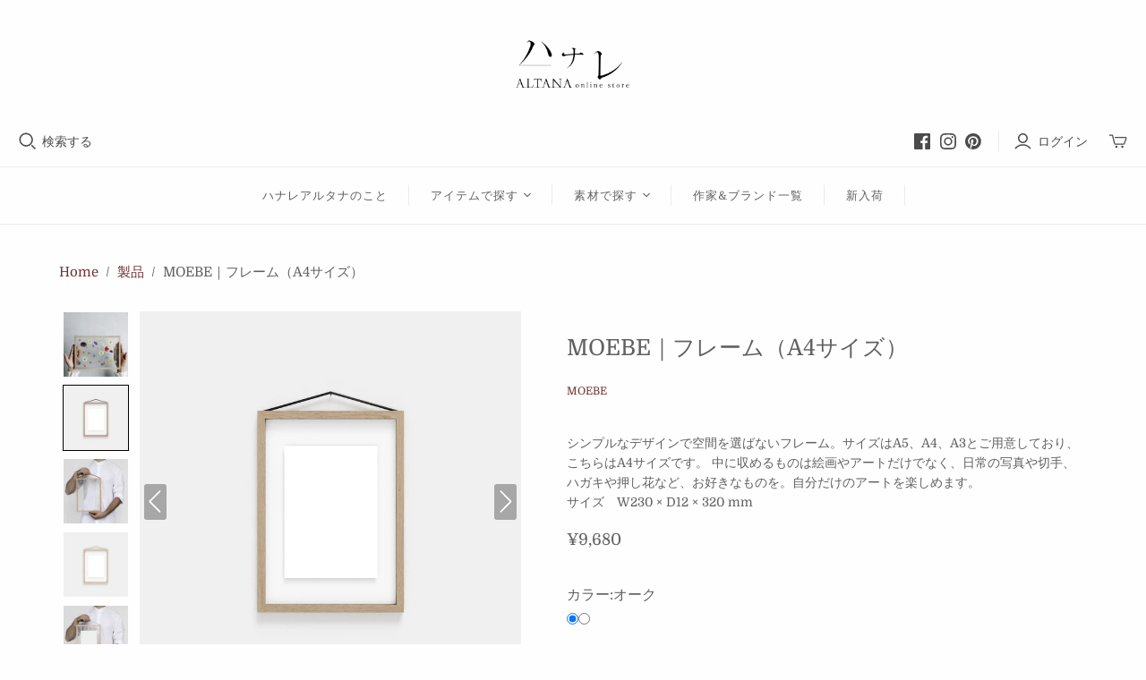

--- FILE ---
content_type: text/html; charset=utf-8
request_url: https://hanare-altana-shop.net/products/moebe-flame-a4-size
body_size: 47445
content:
<!DOCTYPE html>
<html class="no-js no-touch" lang="ja">
<head>
  <link rel="stylesheet" href="https://obscure-escarpment-2240.herokuapp.com/stylesheets/bcpo-front.css">
  <script>var bcpo_product={"id":6836381941838,"title":"MOEBE｜フレーム（A4サイズ）","handle":"moebe-flame-a4-size","description":"\u003cp\u003e \u003c\/p\u003e\n\u003cp data-mce-fragment=\"1\"\u003eシンプルなデザインで空間を選ばないフレーム。\u003cbr\u003eサイズはA5、A4、A3とご用意しており、こちらはA4サイズです。\u003c\/p\u003e\n\u003cp data-mce-fragment=\"1\"\u003e中に収めるものは絵画やアートだけでなく、日常の写真や切手、ハガキや押し花など、お好きなものを。\u003cbr\u003e自分だけのアートを楽しめます。\u003c\/p\u003e\n\u003cp data-mce-fragment=\"1\"\u003e構造もいたってシンプルで、透明のアクリル板2枚で挟み、4本の木枠で囲んでラバーバンドで留めるだけ。\u003cbr\u003e\u003c\/p\u003e\n\u003cp data-mce-fragment=\"1\"\u003eカラーはオークとアッシュの2色です。\u003c\/p\u003e\n\u003cp data-mce-fragment=\"1\"\u003e・オーク\u003cbr\u003e\u003cimg src=\"https:\/\/cdn.shopify.com\/s\/files\/1\/0560\/7351\/9182\/files\/MOEBE_Frame_PP_A4_Oak_High-Res_480x480.jpg?v=1667641823\" alt=\"\" width=\"290\" height=\"290\" data-mce-fragment=\"1\" data-mce-src=\"https:\/\/cdn.shopify.com\/s\/files\/1\/0560\/7351\/9182\/files\/MOEBE_Frame_PP_A4_Oak_High-Res_480x480.jpg?v=1667641823\"\u003e\u003cbr\u003e\u003c\/p\u003e\n\u003cp data-mce-fragment=\"1\"\u003e・アッシュ\u003cbr\u003e\u003cimg src=\"https:\/\/cdn.shopify.com\/s\/files\/1\/0560\/7351\/9182\/files\/MOEBE_Frame_PP_A4_Ash_High-Res_480x480.jpg?v=1667641856\" alt=\"\" width=\"289\" height=\"289\" data-mce-fragment=\"1\" data-mce-src=\"https:\/\/cdn.shopify.com\/s\/files\/1\/0560\/7351\/9182\/files\/MOEBE_Frame_PP_A4_Ash_High-Res_480x480.jpg?v=1667641856\"\u003e\u003cbr\u003e\u003c\/p\u003e\n\u003cp data-mce-fragment=\"1\"\u003e空間に合わせてお選びください。\u003cbr\u003e天然無垢材を使用している為、一点一点木目に個体差がございます。\u003cbr\u003e木製品ならではの楽しみと感じていただけますと幸いです。\u003c\/p\u003e\n\u003cp data-mce-fragment=\"1\"\u003e \u003c\/p\u003e\n\u003cp style=\"padding-left: 30px;\" data-mce-fragment=\"1\" data-mce-style=\"padding-left: 30px;\"\u003e【商品詳細】\u003c\/p\u003e\n\u003cp style=\"padding-left: 30px;\" data-mce-fragment=\"1\" data-mce-style=\"padding-left: 30px;\"\u003e\u003cspan data-mce-fragment=\"1\"\u003e素　材　　オーク｜オーク無垢材、アクリル、ゴム\u003cbr\u003e　　　　　アッシュ｜アッシュ無垢材、アクリル、ゴム\u003c\/span\u003e\u003c\/p\u003e\n\u003cp style=\"padding-left: 30px;\" data-mce-fragment=\"1\" data-mce-style=\"padding-left: 30px;\"\u003e\u003cspan data-mce-fragment=\"1\"\u003eサイズ　　W230 × D12 × 320 mm\u003c\/span\u003e\u003c\/p\u003e\n\u003cp style=\"padding-left: 30px;\" data-mce-fragment=\"1\" data-mce-style=\"padding-left: 30px;\"\u003e\u003cspan data-mce-fragment=\"1\"\u003e\u003c\/span\u003e\u003cspan data-mce-fragment=\"1\"\u003eカラー　　オーク｜ブラック(ラバーバンド\u003c\/span\u003e\u003cspan data-mce-fragment=\"1\"\u003e)\u003cbr\u003e　　　　　アッシュ｜グレー(ラバーバンド)\u003c\/span\u003e\u003c\/p\u003e\n\u003cp style=\"padding-left: 30px;\" data-mce-fragment=\"1\" data-mce-style=\"padding-left: 30px;\"\u003e\u003cspan data-mce-fragment=\"1\"\u003e生産国　　デンマーク\u003c\/span\u003e \u003c\/p\u003e\n\u003cp data-mce-fragment=\"1\"\u003e \u003c\/p\u003e\n\u003cp data-mce-fragment=\"1\"\u003e \u003c\/p\u003e\n\u003cp data-mce-fragment=\"1\"\u003e\u003cspan data-mce-fragment=\"1\"\u003e【ご使用上の注意】\u003cbr\u003e\u003c\/span\u003e・角が鋭利になっております。ラバーバンドの着脱時は十分にお気を付けくださいませ。\u003cbr\u003e・天然無垢材を使用している為、一点一点木目に個体差がございます。木製品ならではの楽しみと感じていただけますと幸いです。 \u003c\/p\u003e\n\u003cp data-mce-fragment=\"1\"\u003e\u003cimg style=\"display: block; margin-left: auto; margin-right: auto;\" height=\"219\" width=\"219\" src=\"https:\/\/cdn.shopify.com\/s\/files\/1\/0560\/7351\/9182\/files\/MOEBE_LOGO_BLACK_SQUARE-02_480x480.png?v=1667632750\" alt=\"\" data-mce-style=\"display: block; margin-left: auto; margin-right: auto;\"\u003e\u003c\/p\u003e\n\u003cdiv\u003e\n\u003cdiv\u003e\n\u003cdiv\u003e\n\u003cdiv\u003e\n\u003cdiv\u003e\n\u003cdiv\u003e\n\u003cdiv\u003e\n\u003cdiv\u003e\n\u003cdiv\u003e\n\u003cdiv\u003e\n\u003cdiv\u003e\n\u003cdiv\u003e\n\u003cdiv\u003e\n\u003cdiv\u003e\n\u003cdiv\u003e\n\u003cdiv\u003e\n\u003cdiv\u003e\n\u003cdiv\u003eMOEBE(ムーベ)は、2014年に建築家と家具職人によって創業されました。緻密な構造とミニマリズムを妥協なく追求し、シンプルな見た目ながらも機能的な製品を生み出しています。無駄を削ぎ落しつつも、新たな機能性を組み込んでいるプロダクトにより、より良いライフスタイルを創る上での可能性を広げています。 \u003c\/div\u003e\n\u003c\/div\u003e\n\u003c\/div\u003e\n\u003c\/div\u003e\n\u003c\/div\u003e\n\u003c\/div\u003e\n\u003c\/div\u003e\n\u003c\/div\u003e\n\u003c\/div\u003e\n\u003c\/div\u003e\n\u003c\/div\u003e\n\u003c\/div\u003e\n\u003c\/div\u003e\n\u003c\/div\u003e\n\u003c\/div\u003e\n\u003c\/div\u003e\n\u003c\/div\u003e\n\u003c\/div\u003e\n\u003cp data-mce-fragment=\"1\"\u003e \u003c\/p\u003e\n\u003cp data-mce-fragment=\"1\"\u003e \u003c\/p\u003e","published_at":"2022-11-05T18:53:57+09:00","created_at":"2022-11-05T18:49:48+09:00","vendor":"MOEBE","type":"木のもの","tags":["40％OFF","gift","MOEBE","インテリアgoods","フレーム","木のもの","額縁"],"price":968000,"price_min":968000,"price_max":968000,"available":true,"price_varies":false,"compare_at_price":null,"compare_at_price_min":0,"compare_at_price_max":0,"compare_at_price_varies":false,"variants":[{"id":40096060342350,"title":"オーク","option1":"オーク","option2":null,"option3":null,"sku":null,"requires_shipping":true,"taxable":true,"featured_image":{"id":29801999466574,"product_id":6836381941838,"position":2,"created_at":"2022-11-05T18:54:18+09:00","updated_at":"2023-05-25T15:02:32+09:00","alt":null,"width":1000,"height":1000,"src":"\/\/hanare-altana-shop.net\/cdn\/shop\/products\/MOEBE_Frame_PP_A4_Oak_High-Res.jpg?v=1684994552","variant_ids":[40096060342350]},"available":true,"name":"MOEBE｜フレーム（A4サイズ） - オーク","public_title":"オーク","options":["オーク"],"price":968000,"weight":0,"compare_at_price":null,"inventory_management":"shopify","barcode":null,"featured_media":{"alt":null,"id":22157872857166,"position":2,"preview_image":{"aspect_ratio":1.0,"height":1000,"width":1000,"src":"\/\/hanare-altana-shop.net\/cdn\/shop\/products\/MOEBE_Frame_PP_A4_Oak_High-Res.jpg?v=1684994552"}},"requires_selling_plan":false,"selling_plan_allocations":[]},{"id":40096060375118,"title":"アッシュ","option1":"アッシュ","option2":null,"option3":null,"sku":null,"requires_shipping":true,"taxable":true,"featured_image":{"id":29801999499342,"product_id":6836381941838,"position":4,"created_at":"2022-11-05T18:54:18+09:00","updated_at":"2023-05-25T15:02:50+09:00","alt":null,"width":1000,"height":1000,"src":"\/\/hanare-altana-shop.net\/cdn\/shop\/products\/MOEBE_Frame_PP_A4_Ash_High-Res.jpg?v=1684994570","variant_ids":[40096060375118]},"available":true,"name":"MOEBE｜フレーム（A4サイズ） - アッシュ","public_title":"アッシュ","options":["アッシュ"],"price":968000,"weight":0,"compare_at_price":null,"inventory_management":"shopify","barcode":null,"featured_media":{"alt":null,"id":22157872791630,"position":4,"preview_image":{"aspect_ratio":1.0,"height":1000,"width":1000,"src":"\/\/hanare-altana-shop.net\/cdn\/shop\/products\/MOEBE_Frame_PP_A4_Ash_High-Res.jpg?v=1684994570"}},"requires_selling_plan":false,"selling_plan_allocations":[]}],"images":["\/\/hanare-altana-shop.net\/cdn\/shop\/products\/MOEBE_Frame_IC_Oak_High-Res_02.jpg?v=1684994544","\/\/hanare-altana-shop.net\/cdn\/shop\/products\/MOEBE_Frame_PP_A4_Oak_High-Res.jpg?v=1684994552","\/\/hanare-altana-shop.net\/cdn\/shop\/products\/MOEBE_Frame_PP_A4_Oak_High-Res_10.jpg?v=1684994560","\/\/hanare-altana-shop.net\/cdn\/shop\/products\/MOEBE_Frame_PP_A4_Ash_High-Res.jpg?v=1684994570","\/\/hanare-altana-shop.net\/cdn\/shop\/products\/MOEBE_Frame_PP_A4_Ash_High-Res_02.jpg?v=1684994579","\/\/hanare-altana-shop.net\/cdn\/shop\/products\/MOEBE_Frame_IC_Oak_High-Res_01.jpg?v=1684994588","\/\/hanare-altana-shop.net\/cdn\/shop\/products\/P9550613.jpg?v=1684994601","\/\/hanare-altana-shop.net\/cdn\/shop\/products\/P9550612.jpg?v=1684994609"],"featured_image":"\/\/hanare-altana-shop.net\/cdn\/shop\/products\/MOEBE_Frame_IC_Oak_High-Res_02.jpg?v=1684994544","options":["カラー"],"media":[{"alt":null,"id":22157874888782,"position":1,"preview_image":{"aspect_ratio":1.0,"height":1000,"width":1000,"src":"\/\/hanare-altana-shop.net\/cdn\/shop\/products\/MOEBE_Frame_IC_Oak_High-Res_02.jpg?v=1684994544"},"aspect_ratio":1.0,"height":1000,"media_type":"image","src":"\/\/hanare-altana-shop.net\/cdn\/shop\/products\/MOEBE_Frame_IC_Oak_High-Res_02.jpg?v=1684994544","width":1000},{"alt":null,"id":22157872857166,"position":2,"preview_image":{"aspect_ratio":1.0,"height":1000,"width":1000,"src":"\/\/hanare-altana-shop.net\/cdn\/shop\/products\/MOEBE_Frame_PP_A4_Oak_High-Res.jpg?v=1684994552"},"aspect_ratio":1.0,"height":1000,"media_type":"image","src":"\/\/hanare-altana-shop.net\/cdn\/shop\/products\/MOEBE_Frame_PP_A4_Oak_High-Res.jpg?v=1684994552","width":1000},{"alt":null,"id":22157872726094,"position":3,"preview_image":{"aspect_ratio":1.0,"height":1000,"width":1000,"src":"\/\/hanare-altana-shop.net\/cdn\/shop\/products\/MOEBE_Frame_PP_A4_Oak_High-Res_10.jpg?v=1684994560"},"aspect_ratio":1.0,"height":1000,"media_type":"image","src":"\/\/hanare-altana-shop.net\/cdn\/shop\/products\/MOEBE_Frame_PP_A4_Oak_High-Res_10.jpg?v=1684994560","width":1000},{"alt":null,"id":22157872791630,"position":4,"preview_image":{"aspect_ratio":1.0,"height":1000,"width":1000,"src":"\/\/hanare-altana-shop.net\/cdn\/shop\/products\/MOEBE_Frame_PP_A4_Ash_High-Res.jpg?v=1684994570"},"aspect_ratio":1.0,"height":1000,"media_type":"image","src":"\/\/hanare-altana-shop.net\/cdn\/shop\/products\/MOEBE_Frame_PP_A4_Ash_High-Res.jpg?v=1684994570","width":1000},{"alt":null,"id":22157872824398,"position":5,"preview_image":{"aspect_ratio":1.0,"height":1000,"width":1000,"src":"\/\/hanare-altana-shop.net\/cdn\/shop\/products\/MOEBE_Frame_PP_A4_Ash_High-Res_02.jpg?v=1684994579"},"aspect_ratio":1.0,"height":1000,"media_type":"image","src":"\/\/hanare-altana-shop.net\/cdn\/shop\/products\/MOEBE_Frame_PP_A4_Ash_High-Res_02.jpg?v=1684994579","width":1000},{"alt":null,"id":22157872758862,"position":6,"preview_image":{"aspect_ratio":1.0,"height":1000,"width":1000,"src":"\/\/hanare-altana-shop.net\/cdn\/shop\/products\/MOEBE_Frame_IC_Oak_High-Res_01.jpg?v=1684994588"},"aspect_ratio":1.0,"height":1000,"media_type":"image","src":"\/\/hanare-altana-shop.net\/cdn\/shop\/products\/MOEBE_Frame_IC_Oak_High-Res_01.jpg?v=1684994588","width":1000},{"alt":null,"id":22160571203662,"position":7,"preview_image":{"aspect_ratio":1.332,"height":751,"width":1000,"src":"\/\/hanare-altana-shop.net\/cdn\/shop\/products\/P9550613.jpg?v=1684994601"},"aspect_ratio":1.332,"height":751,"media_type":"image","src":"\/\/hanare-altana-shop.net\/cdn\/shop\/products\/P9550613.jpg?v=1684994601","width":1000},{"alt":null,"id":22160575397966,"position":8,"preview_image":{"aspect_ratio":1.332,"height":751,"width":1000,"src":"\/\/hanare-altana-shop.net\/cdn\/shop\/products\/P9550612.jpg?v=1684994609"},"aspect_ratio":1.332,"height":751,"media_type":"image","src":"\/\/hanare-altana-shop.net\/cdn\/shop\/products\/P9550612.jpg?v=1684994609","width":1000}],"requires_selling_plan":false,"selling_plan_groups":[],"content":"\u003cp\u003e \u003c\/p\u003e\n\u003cp data-mce-fragment=\"1\"\u003eシンプルなデザインで空間を選ばないフレーム。\u003cbr\u003eサイズはA5、A4、A3とご用意しており、こちらはA4サイズです。\u003c\/p\u003e\n\u003cp data-mce-fragment=\"1\"\u003e中に収めるものは絵画やアートだけでなく、日常の写真や切手、ハガキや押し花など、お好きなものを。\u003cbr\u003e自分だけのアートを楽しめます。\u003c\/p\u003e\n\u003cp data-mce-fragment=\"1\"\u003e構造もいたってシンプルで、透明のアクリル板2枚で挟み、4本の木枠で囲んでラバーバンドで留めるだけ。\u003cbr\u003e\u003c\/p\u003e\n\u003cp data-mce-fragment=\"1\"\u003eカラーはオークとアッシュの2色です。\u003c\/p\u003e\n\u003cp data-mce-fragment=\"1\"\u003e・オーク\u003cbr\u003e\u003cimg src=\"https:\/\/cdn.shopify.com\/s\/files\/1\/0560\/7351\/9182\/files\/MOEBE_Frame_PP_A4_Oak_High-Res_480x480.jpg?v=1667641823\" alt=\"\" width=\"290\" height=\"290\" data-mce-fragment=\"1\" data-mce-src=\"https:\/\/cdn.shopify.com\/s\/files\/1\/0560\/7351\/9182\/files\/MOEBE_Frame_PP_A4_Oak_High-Res_480x480.jpg?v=1667641823\"\u003e\u003cbr\u003e\u003c\/p\u003e\n\u003cp data-mce-fragment=\"1\"\u003e・アッシュ\u003cbr\u003e\u003cimg src=\"https:\/\/cdn.shopify.com\/s\/files\/1\/0560\/7351\/9182\/files\/MOEBE_Frame_PP_A4_Ash_High-Res_480x480.jpg?v=1667641856\" alt=\"\" width=\"289\" height=\"289\" data-mce-fragment=\"1\" data-mce-src=\"https:\/\/cdn.shopify.com\/s\/files\/1\/0560\/7351\/9182\/files\/MOEBE_Frame_PP_A4_Ash_High-Res_480x480.jpg?v=1667641856\"\u003e\u003cbr\u003e\u003c\/p\u003e\n\u003cp data-mce-fragment=\"1\"\u003e空間に合わせてお選びください。\u003cbr\u003e天然無垢材を使用している為、一点一点木目に個体差がございます。\u003cbr\u003e木製品ならではの楽しみと感じていただけますと幸いです。\u003c\/p\u003e\n\u003cp data-mce-fragment=\"1\"\u003e \u003c\/p\u003e\n\u003cp style=\"padding-left: 30px;\" data-mce-fragment=\"1\" data-mce-style=\"padding-left: 30px;\"\u003e【商品詳細】\u003c\/p\u003e\n\u003cp style=\"padding-left: 30px;\" data-mce-fragment=\"1\" data-mce-style=\"padding-left: 30px;\"\u003e\u003cspan data-mce-fragment=\"1\"\u003e素　材　　オーク｜オーク無垢材、アクリル、ゴム\u003cbr\u003e　　　　　アッシュ｜アッシュ無垢材、アクリル、ゴム\u003c\/span\u003e\u003c\/p\u003e\n\u003cp style=\"padding-left: 30px;\" data-mce-fragment=\"1\" data-mce-style=\"padding-left: 30px;\"\u003e\u003cspan data-mce-fragment=\"1\"\u003eサイズ　　W230 × D12 × 320 mm\u003c\/span\u003e\u003c\/p\u003e\n\u003cp style=\"padding-left: 30px;\" data-mce-fragment=\"1\" data-mce-style=\"padding-left: 30px;\"\u003e\u003cspan data-mce-fragment=\"1\"\u003e\u003c\/span\u003e\u003cspan data-mce-fragment=\"1\"\u003eカラー　　オーク｜ブラック(ラバーバンド\u003c\/span\u003e\u003cspan data-mce-fragment=\"1\"\u003e)\u003cbr\u003e　　　　　アッシュ｜グレー(ラバーバンド)\u003c\/span\u003e\u003c\/p\u003e\n\u003cp style=\"padding-left: 30px;\" data-mce-fragment=\"1\" data-mce-style=\"padding-left: 30px;\"\u003e\u003cspan data-mce-fragment=\"1\"\u003e生産国　　デンマーク\u003c\/span\u003e \u003c\/p\u003e\n\u003cp data-mce-fragment=\"1\"\u003e \u003c\/p\u003e\n\u003cp data-mce-fragment=\"1\"\u003e \u003c\/p\u003e\n\u003cp data-mce-fragment=\"1\"\u003e\u003cspan data-mce-fragment=\"1\"\u003e【ご使用上の注意】\u003cbr\u003e\u003c\/span\u003e・角が鋭利になっております。ラバーバンドの着脱時は十分にお気を付けくださいませ。\u003cbr\u003e・天然無垢材を使用している為、一点一点木目に個体差がございます。木製品ならではの楽しみと感じていただけますと幸いです。 \u003c\/p\u003e\n\u003cp data-mce-fragment=\"1\"\u003e\u003cimg style=\"display: block; margin-left: auto; margin-right: auto;\" height=\"219\" width=\"219\" src=\"https:\/\/cdn.shopify.com\/s\/files\/1\/0560\/7351\/9182\/files\/MOEBE_LOGO_BLACK_SQUARE-02_480x480.png?v=1667632750\" alt=\"\" data-mce-style=\"display: block; margin-left: auto; margin-right: auto;\"\u003e\u003c\/p\u003e\n\u003cdiv\u003e\n\u003cdiv\u003e\n\u003cdiv\u003e\n\u003cdiv\u003e\n\u003cdiv\u003e\n\u003cdiv\u003e\n\u003cdiv\u003e\n\u003cdiv\u003e\n\u003cdiv\u003e\n\u003cdiv\u003e\n\u003cdiv\u003e\n\u003cdiv\u003e\n\u003cdiv\u003e\n\u003cdiv\u003e\n\u003cdiv\u003e\n\u003cdiv\u003e\n\u003cdiv\u003e\n\u003cdiv\u003eMOEBE(ムーベ)は、2014年に建築家と家具職人によって創業されました。緻密な構造とミニマリズムを妥協なく追求し、シンプルな見た目ながらも機能的な製品を生み出しています。無駄を削ぎ落しつつも、新たな機能性を組み込んでいるプロダクトにより、より良いライフスタイルを創る上での可能性を広げています。 \u003c\/div\u003e\n\u003c\/div\u003e\n\u003c\/div\u003e\n\u003c\/div\u003e\n\u003c\/div\u003e\n\u003c\/div\u003e\n\u003c\/div\u003e\n\u003c\/div\u003e\n\u003c\/div\u003e\n\u003c\/div\u003e\n\u003c\/div\u003e\n\u003c\/div\u003e\n\u003c\/div\u003e\n\u003c\/div\u003e\n\u003c\/div\u003e\n\u003c\/div\u003e\n\u003c\/div\u003e\n\u003c\/div\u003e\n\u003cp data-mce-fragment=\"1\"\u003e \u003c\/p\u003e\n\u003cp data-mce-fragment=\"1\"\u003e \u003c\/p\u003e"}; var bcpo_data={"product_id":"6836381941838","shopify_options":[{"type":"auto-images","unique":"_d69rjnsfw"}]}; var bcpo_settings={"fallback":"buttons","auto_select":"on","load_main_image":"on","replaceImage":"on","border_style":"square","tooltips":"show","sold_out_style":"transparent","theme":"light","jumbo_colors":"medium","jumbo_images":"on","circle_swatches":"","inventory_style":"default","override_ajax":"on","add_price_addons":"off","theme2":"on","money_format2":"¥{{amount_no_decimals}} JPY","money_format_without_currency":"¥{{amount_no_decimals}}","show_currency":"off","file_upload_warning":"off","global_auto_image_options":"","global_color_options":"","global_colors":[{"key":"#713434","value":"713434"},{"key":"#713434","value":"713434"}],"shop_currency":"JPY"};var inventory_quantity = [];inventory_quantity.push(3);inventory_quantity.push(3);if(bcpo_product) { for (var i = 0; i < bcpo_product.variants.length; i += 1) { bcpo_product.variants[i].inventory_quantity = inventory_quantity[i]; }}window.bcpo = window.bcpo || {}; bcpo.cart = {"note":null,"attributes":{},"original_total_price":0,"total_price":0,"total_discount":0,"total_weight":0.0,"item_count":0,"items":[],"requires_shipping":false,"currency":"JPY","items_subtotal_price":0,"cart_level_discount_applications":[],"checkout_charge_amount":0}; bcpo.ogFormData = FormData; bcpo.money_with_currency_format = "¥{{amount_no_decimals}} JPY";bcpo.money_format = "¥{{amount_no_decimals}}";</script>
  <meta charset="utf-8">
  <meta http-equiv="X-UA-Compatible" content="IE=edge,chrome=1">
  <meta name="viewport" content="width=device-width,initial-scale=1">
  
  <meta name="facebook-domain-verification" content="sypd5cq7ctbkt7q0y84anlzhzn9b7j" />

  <!-- Preconnect Domains -->
  <link rel="preconnect" href="https://cdn.shopify.com" crossorigin>
  <link rel="preconnect" href="https://fonts.shopify.com" crossorigin>
  <link rel="preconnect" href="https://monorail-edge.shopifysvc.com">


  <!-- Google Tag Manager -->
<script>(function(w,d,s,l,i){w[l]=w[l]||[];w[l].push({'gtm.start':
new Date().getTime(),event:'gtm.js'});var f=d.getElementsByTagName(s)[0],
j=d.createElement(s),dl=l!='dataLayer'?'&l='+l:'';j.async=true;j.src=
'https://www.googletagmanager.com/gtm.js?id='+i+dl;f.parentNode.insertBefore(j,f);
})(window,document,'script','dataLayer','GTM-WBJK4XW');</script>
<!-- End Google Tag Manager -->

  <!-- Preload Assets -->
  <link rel="preload" href="//hanare-altana-shop.net/cdn/shop/t/7/assets/theme.css?v=126549251477566526721764658935" as="style">
  <link rel="preload" href="//hanare-altana-shop.net/cdn/shop/t/7/assets/atlantic.js?v=96440448582533113311671156315" as="script">
  <link rel="preload" href="//hanare-altana-shop.net/cdn/shop/t/7/assets/plugins.js?v=79646608729114258551671156315" as="script">
  <link rel="preload" href="//hanare-altana-shop.net/cdn/shopifycloud/storefront/assets/themes_support/api.jquery-7ab1a3a4.js" as="script">
  <link rel="preload" href="//hanare-altana-shop.net/cdn/shop/t/7/assets/atlantic-icons.woff?v=75156632991815219611671156315" as="font" type="font/woff" crossorigin>

  

  

  <title>MOEBE｜フレーム（A4サイズ）&ndash; ハナレアルタナ ONLINE STORE
</title>

  
    <meta name="description" content="  シンプルなデザインで空間を選ばないフレーム。サイズはA5、A4、A3とご用意しており、こちらはA4サイズです。 中に収めるものは絵画やアートだけでなく、日常の写真や切手、ハガキや押し花など、お好きなものを。自分だけのアートを楽しめます。 構造もいたってシンプルで、透明のアクリル板2枚で挟み、4本の木枠で囲んでラバーバンドで留めるだけ。 カラーはオークとアッシュの2色です。 ・オーク ・アッシュ 空間に合わせてお選びください。天然無垢材を使用している為、一点一点木目に個体差がございます。木製品ならではの楽しみと感じていただけますと幸いです。   【商品詳細】 素　材　　オーク｜オーク無垢材、アクリル、ゴム　　　　　アッシュ｜アッシ">
  

  
  <link rel="shortcut icon" href="//hanare-altana-shop.net/cdn/shop/files/4574af16d0cb2d5ec468dcc6fefe5ff5_32x32.png?v=1669795261" type="image/png">


  
    <link rel="canonical" href="https://hanare-altana-shop.net/products/moebe-flame-a4-size" />
  

  <script>window.performance && window.performance.mark && window.performance.mark('shopify.content_for_header.start');</script><meta name="facebook-domain-verification" content="awydu5b3w853tzr22e36pr29lx7ahl">
<meta name="google-site-verification" content="5yLaz7vbw-Dm17wQF-q7ETgQCJ6-k-klhEtF-XH9wDY">
<meta name="google-site-verification" content="G7nnJBcTa93xstt6eu_fwXcdhcTwQ2fJSNdo77PeMMc">
<meta id="shopify-digital-wallet" name="shopify-digital-wallet" content="/56073519182/digital_wallets/dialog">
<meta name="shopify-checkout-api-token" content="e2a4803eeeb6392fb7699fdb5e6fbbb3">
<link rel="alternate" type="application/json+oembed" href="https://hanare-altana-shop.net/products/moebe-flame-a4-size.oembed">
<script async="async" src="/checkouts/internal/preloads.js?locale=ja-JP"></script>
<link rel="preconnect" href="https://shop.app" crossorigin="anonymous">
<script async="async" src="https://shop.app/checkouts/internal/preloads.js?locale=ja-JP&shop_id=56073519182" crossorigin="anonymous"></script>
<script id="apple-pay-shop-capabilities" type="application/json">{"shopId":56073519182,"countryCode":"JP","currencyCode":"JPY","merchantCapabilities":["supports3DS"],"merchantId":"gid:\/\/shopify\/Shop\/56073519182","merchantName":"ハナレアルタナ ONLINE STORE","requiredBillingContactFields":["postalAddress","email","phone"],"requiredShippingContactFields":["postalAddress","email","phone"],"shippingType":"shipping","supportedNetworks":["visa","masterCard","amex","jcb","discover"],"total":{"type":"pending","label":"ハナレアルタナ ONLINE STORE","amount":"1.00"},"shopifyPaymentsEnabled":true,"supportsSubscriptions":true}</script>
<script id="shopify-features" type="application/json">{"accessToken":"e2a4803eeeb6392fb7699fdb5e6fbbb3","betas":["rich-media-storefront-analytics"],"domain":"hanare-altana-shop.net","predictiveSearch":false,"shopId":56073519182,"locale":"ja"}</script>
<script>var Shopify = Shopify || {};
Shopify.shop = "hanare-altana.myshopify.com";
Shopify.locale = "ja";
Shopify.currency = {"active":"JPY","rate":"1.0"};
Shopify.country = "JP";
Shopify.theme = {"name":"Atlantic230304(ギフト設定後)","id":123731017806,"schema_name":"Atlantic","schema_version":"15.2.0","theme_store_id":566,"role":"main"};
Shopify.theme.handle = "null";
Shopify.theme.style = {"id":null,"handle":null};
Shopify.cdnHost = "hanare-altana-shop.net/cdn";
Shopify.routes = Shopify.routes || {};
Shopify.routes.root = "/";</script>
<script type="module">!function(o){(o.Shopify=o.Shopify||{}).modules=!0}(window);</script>
<script>!function(o){function n(){var o=[];function n(){o.push(Array.prototype.slice.apply(arguments))}return n.q=o,n}var t=o.Shopify=o.Shopify||{};t.loadFeatures=n(),t.autoloadFeatures=n()}(window);</script>
<script>
  window.ShopifyPay = window.ShopifyPay || {};
  window.ShopifyPay.apiHost = "shop.app\/pay";
  window.ShopifyPay.redirectState = null;
</script>
<script id="shop-js-analytics" type="application/json">{"pageType":"product"}</script>
<script defer="defer" async type="module" src="//hanare-altana-shop.net/cdn/shopifycloud/shop-js/modules/v2/client.init-shop-cart-sync_CZKilf07.ja.esm.js"></script>
<script defer="defer" async type="module" src="//hanare-altana-shop.net/cdn/shopifycloud/shop-js/modules/v2/chunk.common_rlhnONO2.esm.js"></script>
<script type="module">
  await import("//hanare-altana-shop.net/cdn/shopifycloud/shop-js/modules/v2/client.init-shop-cart-sync_CZKilf07.ja.esm.js");
await import("//hanare-altana-shop.net/cdn/shopifycloud/shop-js/modules/v2/chunk.common_rlhnONO2.esm.js");

  window.Shopify.SignInWithShop?.initShopCartSync?.({"fedCMEnabled":true,"windoidEnabled":true});

</script>
<script>
  window.Shopify = window.Shopify || {};
  if (!window.Shopify.featureAssets) window.Shopify.featureAssets = {};
  window.Shopify.featureAssets['shop-js'] = {"shop-cart-sync":["modules/v2/client.shop-cart-sync_BwCHLH8C.ja.esm.js","modules/v2/chunk.common_rlhnONO2.esm.js"],"init-fed-cm":["modules/v2/client.init-fed-cm_CQXj6EwP.ja.esm.js","modules/v2/chunk.common_rlhnONO2.esm.js"],"shop-button":["modules/v2/client.shop-button_B7JE2zCc.ja.esm.js","modules/v2/chunk.common_rlhnONO2.esm.js"],"init-windoid":["modules/v2/client.init-windoid_DQ9csUH7.ja.esm.js","modules/v2/chunk.common_rlhnONO2.esm.js"],"shop-cash-offers":["modules/v2/client.shop-cash-offers_DxEVlT9h.ja.esm.js","modules/v2/chunk.common_rlhnONO2.esm.js","modules/v2/chunk.modal_BI56FOb0.esm.js"],"shop-toast-manager":["modules/v2/client.shop-toast-manager_BE8_-kNb.ja.esm.js","modules/v2/chunk.common_rlhnONO2.esm.js"],"init-shop-email-lookup-coordinator":["modules/v2/client.init-shop-email-lookup-coordinator_BgbPPTAQ.ja.esm.js","modules/v2/chunk.common_rlhnONO2.esm.js"],"pay-button":["modules/v2/client.pay-button_hoKCMeMC.ja.esm.js","modules/v2/chunk.common_rlhnONO2.esm.js"],"avatar":["modules/v2/client.avatar_BTnouDA3.ja.esm.js"],"init-shop-cart-sync":["modules/v2/client.init-shop-cart-sync_CZKilf07.ja.esm.js","modules/v2/chunk.common_rlhnONO2.esm.js"],"shop-login-button":["modules/v2/client.shop-login-button_BXDQHqjj.ja.esm.js","modules/v2/chunk.common_rlhnONO2.esm.js","modules/v2/chunk.modal_BI56FOb0.esm.js"],"init-customer-accounts-sign-up":["modules/v2/client.init-customer-accounts-sign-up_C3NeUvFd.ja.esm.js","modules/v2/client.shop-login-button_BXDQHqjj.ja.esm.js","modules/v2/chunk.common_rlhnONO2.esm.js","modules/v2/chunk.modal_BI56FOb0.esm.js"],"init-shop-for-new-customer-accounts":["modules/v2/client.init-shop-for-new-customer-accounts_D-v2xi0b.ja.esm.js","modules/v2/client.shop-login-button_BXDQHqjj.ja.esm.js","modules/v2/chunk.common_rlhnONO2.esm.js","modules/v2/chunk.modal_BI56FOb0.esm.js"],"init-customer-accounts":["modules/v2/client.init-customer-accounts_Cciaq_Mb.ja.esm.js","modules/v2/client.shop-login-button_BXDQHqjj.ja.esm.js","modules/v2/chunk.common_rlhnONO2.esm.js","modules/v2/chunk.modal_BI56FOb0.esm.js"],"shop-follow-button":["modules/v2/client.shop-follow-button_CM9l58Wl.ja.esm.js","modules/v2/chunk.common_rlhnONO2.esm.js","modules/v2/chunk.modal_BI56FOb0.esm.js"],"lead-capture":["modules/v2/client.lead-capture_oVhdpGxe.ja.esm.js","modules/v2/chunk.common_rlhnONO2.esm.js","modules/v2/chunk.modal_BI56FOb0.esm.js"],"checkout-modal":["modules/v2/client.checkout-modal_BbgmKIDX.ja.esm.js","modules/v2/chunk.common_rlhnONO2.esm.js","modules/v2/chunk.modal_BI56FOb0.esm.js"],"shop-login":["modules/v2/client.shop-login_BRorRhgW.ja.esm.js","modules/v2/chunk.common_rlhnONO2.esm.js","modules/v2/chunk.modal_BI56FOb0.esm.js"],"payment-terms":["modules/v2/client.payment-terms_Ba4TR13R.ja.esm.js","modules/v2/chunk.common_rlhnONO2.esm.js","modules/v2/chunk.modal_BI56FOb0.esm.js"]};
</script>
<script>(function() {
  var isLoaded = false;
  function asyncLoad() {
    if (isLoaded) return;
    isLoaded = true;
    var urls = ["https:\/\/example.com\/my_script.js?shop=hanare-altana.myshopify.com","https:\/\/example.com\/my_script.js?shop=hanare-altana.myshopify.com","https:\/\/rio.pwztag.com\/rio.js?shop=hanare-altana.myshopify.com","\/\/cdn.shopify.com\/proxy\/0451a21e441664da32ac1a7970e62ff6944a5c22d6fec7f69539a459be2d8e03\/obscure-escarpment-2240.herokuapp.com\/js\/best_custom_product_options.js?shop=hanare-altana.myshopify.com\u0026sp-cache-control=cHVibGljLCBtYXgtYWdlPTkwMA","https:\/\/cdn.assortion.com\/app.js?shop=hanare-altana.myshopify.com","https:\/\/justviewed.prezenapps.com\/public\/js\/recent-app.js?shop=hanare-altana.myshopify.com","https:\/\/gift-script-pr.pages.dev\/script.js?shop=hanare-altana.myshopify.com","\/\/cdn.shopify.com\/proxy\/c479267b4464fc7065dd52c6199583a5f8cad37c15fedf7339e21d659334015d\/shippingmanagerprod.z11.web.core.windows.net\/hanare-altana.myshopify.com_haiso_datetimespecific.js?v=20240411091521\u0026shop=hanare-altana.myshopify.com\u0026sp-cache-control=cHVibGljLCBtYXgtYWdlPTkwMA","https:\/\/cdn.hextom.com\/js\/freeshippingbar.js?shop=hanare-altana.myshopify.com","\/\/backinstock.useamp.com\/widget\/71114_1767159207.js?category=bis\u0026v=6\u0026shop=hanare-altana.myshopify.com"];
    for (var i = 0; i < urls.length; i++) {
      var s = document.createElement('script');
      s.type = 'text/javascript';
      s.async = true;
      s.src = urls[i];
      var x = document.getElementsByTagName('script')[0];
      x.parentNode.insertBefore(s, x);
    }
  };
  if(window.attachEvent) {
    window.attachEvent('onload', asyncLoad);
  } else {
    window.addEventListener('load', asyncLoad, false);
  }
})();</script>
<script id="__st">var __st={"a":56073519182,"offset":32400,"reqid":"70656b23-2873-49d8-96cc-a38bf01bd346-1768984827","pageurl":"hanare-altana-shop.net\/products\/moebe-flame-a4-size","u":"49ad4492cd64","p":"product","rtyp":"product","rid":6836381941838};</script>
<script>window.ShopifyPaypalV4VisibilityTracking = true;</script>
<script id="captcha-bootstrap">!function(){'use strict';const t='contact',e='account',n='new_comment',o=[[t,t],['blogs',n],['comments',n],[t,'customer']],c=[[e,'customer_login'],[e,'guest_login'],[e,'recover_customer_password'],[e,'create_customer']],r=t=>t.map((([t,e])=>`form[action*='/${t}']:not([data-nocaptcha='true']) input[name='form_type'][value='${e}']`)).join(','),a=t=>()=>t?[...document.querySelectorAll(t)].map((t=>t.form)):[];function s(){const t=[...o],e=r(t);return a(e)}const i='password',u='form_key',d=['recaptcha-v3-token','g-recaptcha-response','h-captcha-response',i],f=()=>{try{return window.sessionStorage}catch{return}},m='__shopify_v',_=t=>t.elements[u];function p(t,e,n=!1){try{const o=window.sessionStorage,c=JSON.parse(o.getItem(e)),{data:r}=function(t){const{data:e,action:n}=t;return t[m]||n?{data:e,action:n}:{data:t,action:n}}(c);for(const[e,n]of Object.entries(r))t.elements[e]&&(t.elements[e].value=n);n&&o.removeItem(e)}catch(o){console.error('form repopulation failed',{error:o})}}const l='form_type',E='cptcha';function T(t){t.dataset[E]=!0}const w=window,h=w.document,L='Shopify',v='ce_forms',y='captcha';let A=!1;((t,e)=>{const n=(g='f06e6c50-85a8-45c8-87d0-21a2b65856fe',I='https://cdn.shopify.com/shopifycloud/storefront-forms-hcaptcha/ce_storefront_forms_captcha_hcaptcha.v1.5.2.iife.js',D={infoText:'hCaptchaによる保護',privacyText:'プライバシー',termsText:'利用規約'},(t,e,n)=>{const o=w[L][v],c=o.bindForm;if(c)return c(t,g,e,D).then(n);var r;o.q.push([[t,g,e,D],n]),r=I,A||(h.body.append(Object.assign(h.createElement('script'),{id:'captcha-provider',async:!0,src:r})),A=!0)});var g,I,D;w[L]=w[L]||{},w[L][v]=w[L][v]||{},w[L][v].q=[],w[L][y]=w[L][y]||{},w[L][y].protect=function(t,e){n(t,void 0,e),T(t)},Object.freeze(w[L][y]),function(t,e,n,w,h,L){const[v,y,A,g]=function(t,e,n){const i=e?o:[],u=t?c:[],d=[...i,...u],f=r(d),m=r(i),_=r(d.filter((([t,e])=>n.includes(e))));return[a(f),a(m),a(_),s()]}(w,h,L),I=t=>{const e=t.target;return e instanceof HTMLFormElement?e:e&&e.form},D=t=>v().includes(t);t.addEventListener('submit',(t=>{const e=I(t);if(!e)return;const n=D(e)&&!e.dataset.hcaptchaBound&&!e.dataset.recaptchaBound,o=_(e),c=g().includes(e)&&(!o||!o.value);(n||c)&&t.preventDefault(),c&&!n&&(function(t){try{if(!f())return;!function(t){const e=f();if(!e)return;const n=_(t);if(!n)return;const o=n.value;o&&e.removeItem(o)}(t);const e=Array.from(Array(32),(()=>Math.random().toString(36)[2])).join('');!function(t,e){_(t)||t.append(Object.assign(document.createElement('input'),{type:'hidden',name:u})),t.elements[u].value=e}(t,e),function(t,e){const n=f();if(!n)return;const o=[...t.querySelectorAll(`input[type='${i}']`)].map((({name:t})=>t)),c=[...d,...o],r={};for(const[a,s]of new FormData(t).entries())c.includes(a)||(r[a]=s);n.setItem(e,JSON.stringify({[m]:1,action:t.action,data:r}))}(t,e)}catch(e){console.error('failed to persist form',e)}}(e),e.submit())}));const S=(t,e)=>{t&&!t.dataset[E]&&(n(t,e.some((e=>e===t))),T(t))};for(const o of['focusin','change'])t.addEventListener(o,(t=>{const e=I(t);D(e)&&S(e,y())}));const B=e.get('form_key'),M=e.get(l),P=B&&M;t.addEventListener('DOMContentLoaded',(()=>{const t=y();if(P)for(const e of t)e.elements[l].value===M&&p(e,B);[...new Set([...A(),...v().filter((t=>'true'===t.dataset.shopifyCaptcha))])].forEach((e=>S(e,t)))}))}(h,new URLSearchParams(w.location.search),n,t,e,['guest_login'])})(!0,!0)}();</script>
<script integrity="sha256-4kQ18oKyAcykRKYeNunJcIwy7WH5gtpwJnB7kiuLZ1E=" data-source-attribution="shopify.loadfeatures" defer="defer" src="//hanare-altana-shop.net/cdn/shopifycloud/storefront/assets/storefront/load_feature-a0a9edcb.js" crossorigin="anonymous"></script>
<script crossorigin="anonymous" defer="defer" src="//hanare-altana-shop.net/cdn/shopifycloud/storefront/assets/shopify_pay/storefront-65b4c6d7.js?v=20250812"></script>
<script data-source-attribution="shopify.dynamic_checkout.dynamic.init">var Shopify=Shopify||{};Shopify.PaymentButton=Shopify.PaymentButton||{isStorefrontPortableWallets:!0,init:function(){window.Shopify.PaymentButton.init=function(){};var t=document.createElement("script");t.src="https://hanare-altana-shop.net/cdn/shopifycloud/portable-wallets/latest/portable-wallets.ja.js",t.type="module",document.head.appendChild(t)}};
</script>
<script data-source-attribution="shopify.dynamic_checkout.buyer_consent">
  function portableWalletsHideBuyerConsent(e){var t=document.getElementById("shopify-buyer-consent"),n=document.getElementById("shopify-subscription-policy-button");t&&n&&(t.classList.add("hidden"),t.setAttribute("aria-hidden","true"),n.removeEventListener("click",e))}function portableWalletsShowBuyerConsent(e){var t=document.getElementById("shopify-buyer-consent"),n=document.getElementById("shopify-subscription-policy-button");t&&n&&(t.classList.remove("hidden"),t.removeAttribute("aria-hidden"),n.addEventListener("click",e))}window.Shopify?.PaymentButton&&(window.Shopify.PaymentButton.hideBuyerConsent=portableWalletsHideBuyerConsent,window.Shopify.PaymentButton.showBuyerConsent=portableWalletsShowBuyerConsent);
</script>
<script data-source-attribution="shopify.dynamic_checkout.cart.bootstrap">document.addEventListener("DOMContentLoaded",(function(){function t(){return document.querySelector("shopify-accelerated-checkout-cart, shopify-accelerated-checkout")}if(t())Shopify.PaymentButton.init();else{new MutationObserver((function(e,n){t()&&(Shopify.PaymentButton.init(),n.disconnect())})).observe(document.body,{childList:!0,subtree:!0})}}));
</script>
<link id="shopify-accelerated-checkout-styles" rel="stylesheet" media="screen" href="https://hanare-altana-shop.net/cdn/shopifycloud/portable-wallets/latest/accelerated-checkout-backwards-compat.css" crossorigin="anonymous">
<style id="shopify-accelerated-checkout-cart">
        #shopify-buyer-consent {
  margin-top: 1em;
  display: inline-block;
  width: 100%;
}

#shopify-buyer-consent.hidden {
  display: none;
}

#shopify-subscription-policy-button {
  background: none;
  border: none;
  padding: 0;
  text-decoration: underline;
  font-size: inherit;
  cursor: pointer;
}

#shopify-subscription-policy-button::before {
  box-shadow: none;
}

      </style>

<script>window.performance && window.performance.mark && window.performance.mark('shopify.content_for_header.end');</script>
  <script id="vopo-head">(function () {
	if (((document.documentElement.innerHTML.includes('asyncLoad') && !document.documentElement.innerHTML.includes('\\/obscure' + '-escarpment-2240')) || (window.bcpo && bcpo.disabled)) && !window.location.href.match(/[&?]yesbcpo/)) return;
	var script = document.createElement('script');
	var reg = new RegExp('\\\\/\\\\/cdn\\.shopify\\.com\\\\/proxy\\\\/[a-z0-9]+\\\\/obscure-escarpment-2240\\.herokuapp\\.com\\\\/js\\\\/best_custom_product_options\\.js[^"]+');
	var match = reg.exec(document.documentElement.innerHTML);
	script.src = match[0].split('\\').join('').replace('%3f', '?').replace('u0026', '&');
	var vopoHead = document.getElementById('vopo-head'); vopoHead.parentNode.insertBefore(script, vopoHead);
})();
</script>

  
  















<meta property="og:site_name" content="ハナレアルタナ ONLINE STORE">
<meta property="og:url" content="https://hanare-altana-shop.net/products/moebe-flame-a4-size">
<meta property="og:title" content="MOEBE｜フレーム（A4サイズ）">
<meta property="og:type" content="website">
<meta property="og:description" content="  シンプルなデザインで空間を選ばないフレーム。サイズはA5、A4、A3とご用意しており、こちらはA4サイズです。 中に収めるものは絵画やアートだけでなく、日常の写真や切手、ハガキや押し花など、お好きなものを。自分だけのアートを楽しめます。 構造もいたってシンプルで、透明のアクリル板2枚で挟み、4本の木枠で囲んでラバーバンドで留めるだけ。 カラーはオークとアッシュの2色です。 ・オーク ・アッシュ 空間に合わせてお選びください。天然無垢材を使用している為、一点一点木目に個体差がございます。木製品ならではの楽しみと感じていただけますと幸いです。   【商品詳細】 素　材　　オーク｜オーク無垢材、アクリル、ゴム　　　　　アッシュ｜アッシ">




    
    
    

    
    
    <meta
      property="og:image"
      content="https://hanare-altana-shop.net/cdn/shop/products/MOEBE_Frame_IC_Oak_High-Res_02_1200x1200.jpg?v=1684994544"
    />
    <meta
      property="og:image:secure_url"
      content="https://hanare-altana-shop.net/cdn/shop/products/MOEBE_Frame_IC_Oak_High-Res_02_1200x1200.jpg?v=1684994544"
    />
    <meta property="og:image:width" content="1200" />
    <meta property="og:image:height" content="1200" />
    
    
    <meta property="og:image:alt" content="Social media image" />
  
















<meta name="twitter:title" content="MOEBE｜フレーム（A4サイズ）">
<meta name="twitter:description" content="  シンプルなデザインで空間を選ばないフレーム。サイズはA5、A4、A3とご用意しており、こちらはA4サイズです。 中に収めるものは絵画やアートだけでなく、日常の写真や切手、ハガキや押し花など、お好きなものを。自分だけのアートを楽しめます。 構造もいたってシンプルで、透明のアクリル板2枚で挟み、4本の木枠で囲んでラバーバンドで留めるだけ。 カラーはオークとアッシュの2色です。 ・オーク ・アッシュ 空間に合わせてお選びください。天然無垢材を使用している為、一点一点木目に個体差がございます。木製品ならではの楽しみと感じていただけますと幸いです。   【商品詳細】 素　材　　オーク｜オーク無垢材、アクリル、ゴム　　　　　アッシュ｜アッシ">


    
    
    
      
      
      <meta name="twitter:card" content="summary">
    
    
    <meta
      property="twitter:image"
      content="https://hanare-altana-shop.net/cdn/shop/products/MOEBE_Frame_IC_Oak_High-Res_02_1200x1200_crop_center.jpg?v=1684994544"
    />
    <meta property="twitter:image:width" content="1200" />
    <meta property="twitter:image:height" content="1200" />
    
    
    <meta property="twitter:image:alt" content="Social media image" />
  



  <script>
    document.documentElement.className=document.documentElement.className.replace(/\bno-js\b/,'js');
    if(window.Shopify&&window.Shopify.designMode)document.documentElement.className+=' in-theme-editor';
    if(('ontouchstart' in window)||window.DocumentTouch&&document instanceof DocumentTouch)document.documentElement.className=document.documentElement.className.replace(/\bno-touch\b/,'has-touch');
  </script>

  <!-- Theme CSS -->
  <link rel="stylesheet" href="//hanare-altana-shop.net/cdn/shop/t/7/assets/theme.css?v=126549251477566526721764658935">
  <link rel="stylesheet" type="text/css" href="//hanare-altana-shop.net/cdn/shop/t/7/assets/custom.css?v=133536741301606501971680666558" media="all" />

  <!-- Store object -->
  
  <script>
    window.Theme = {};
    Theme.version = "15.2.0";
    Theme.name = 'Atlantic';
    Theme.products = new Array();
    Theme.shippingCalcErrorMessage = "エラー: 郵便番号 --error_message--";
    Theme.shippingCalcMultiRates = "--address--向けの配送料は--rate--から--number_of_rates--ご利用になれます。";
    Theme.shippingCalcOneRate = "--address--向け、ご利用可能な配送料が1つ見つかりました";
    Theme.shippingCalcNoRates = "申し訳ありませんが、このお届け先には出荷いたしておりません";
    Theme.shippingCalcRateValues = "--rate-- で --rate_title--";
    Theme.userLoggedIn = false;
    Theme.userAddress = '';
    Theme.centerHeader = false;
  
    Theme.cartItemsOne = "項目";
    Theme.cartItemsOther = "箇条";
  
    Theme.addToCart = "カートに追加";
    Theme.soldOut = "完売";
    Theme.unavailable = "無効";
    Theme.routes = {
      "root_url": "/",
      "account_url": "/account",
      "account_login_url": "/account/login",
      "account_logout_url": "/account/logout",
      "account_register_url": "/account/register",
      "account_addresses_url": "/account/addresses",
      "collections_url": "/collections",
      "all_products_collection_url": "/collections/all",
      "search_url": "/search",
      "cart_url": "/cart",
      "cart_add_url": "/cart/add",
      "cart_change_url": "/cart/change",
      "cart_clear_url": "/cart/clear",
      "product_recommendations_url": "/recommendations/products"
    };
  </script>
  

  <meta name="google-site-verification" content="G7nnJBcTa93xstt6eu_fwXcdhcTwQ2fJSNdo77PeMMc" />

<!-- BEGIN app block: shopify://apps/go-product-page-gallery-zoom/blocks/app-embed/00e2bd89-9dbb-4f36-8a7f-03768835bc78 -->

<script>
  if (typeof __productWizRio !== 'undefined') {
    throw new Error('Rio code has already been instantiated!');
  }
  var __productWizRioProduct = {"id":6836381941838,"title":"MOEBE｜フレーム（A4サイズ）","handle":"moebe-flame-a4-size","description":"\u003cp\u003e \u003c\/p\u003e\n\u003cp data-mce-fragment=\"1\"\u003eシンプルなデザインで空間を選ばないフレーム。\u003cbr\u003eサイズはA5、A4、A3とご用意しており、こちらはA4サイズです。\u003c\/p\u003e\n\u003cp data-mce-fragment=\"1\"\u003e中に収めるものは絵画やアートだけでなく、日常の写真や切手、ハガキや押し花など、お好きなものを。\u003cbr\u003e自分だけのアートを楽しめます。\u003c\/p\u003e\n\u003cp data-mce-fragment=\"1\"\u003e構造もいたってシンプルで、透明のアクリル板2枚で挟み、4本の木枠で囲んでラバーバンドで留めるだけ。\u003cbr\u003e\u003c\/p\u003e\n\u003cp data-mce-fragment=\"1\"\u003eカラーはオークとアッシュの2色です。\u003c\/p\u003e\n\u003cp data-mce-fragment=\"1\"\u003e・オーク\u003cbr\u003e\u003cimg src=\"https:\/\/cdn.shopify.com\/s\/files\/1\/0560\/7351\/9182\/files\/MOEBE_Frame_PP_A4_Oak_High-Res_480x480.jpg?v=1667641823\" alt=\"\" width=\"290\" height=\"290\" data-mce-fragment=\"1\" data-mce-src=\"https:\/\/cdn.shopify.com\/s\/files\/1\/0560\/7351\/9182\/files\/MOEBE_Frame_PP_A4_Oak_High-Res_480x480.jpg?v=1667641823\"\u003e\u003cbr\u003e\u003c\/p\u003e\n\u003cp data-mce-fragment=\"1\"\u003e・アッシュ\u003cbr\u003e\u003cimg src=\"https:\/\/cdn.shopify.com\/s\/files\/1\/0560\/7351\/9182\/files\/MOEBE_Frame_PP_A4_Ash_High-Res_480x480.jpg?v=1667641856\" alt=\"\" width=\"289\" height=\"289\" data-mce-fragment=\"1\" data-mce-src=\"https:\/\/cdn.shopify.com\/s\/files\/1\/0560\/7351\/9182\/files\/MOEBE_Frame_PP_A4_Ash_High-Res_480x480.jpg?v=1667641856\"\u003e\u003cbr\u003e\u003c\/p\u003e\n\u003cp data-mce-fragment=\"1\"\u003e空間に合わせてお選びください。\u003cbr\u003e天然無垢材を使用している為、一点一点木目に個体差がございます。\u003cbr\u003e木製品ならではの楽しみと感じていただけますと幸いです。\u003c\/p\u003e\n\u003cp data-mce-fragment=\"1\"\u003e \u003c\/p\u003e\n\u003cp style=\"padding-left: 30px;\" data-mce-fragment=\"1\" data-mce-style=\"padding-left: 30px;\"\u003e【商品詳細】\u003c\/p\u003e\n\u003cp style=\"padding-left: 30px;\" data-mce-fragment=\"1\" data-mce-style=\"padding-left: 30px;\"\u003e\u003cspan data-mce-fragment=\"1\"\u003e素　材　　オーク｜オーク無垢材、アクリル、ゴム\u003cbr\u003e　　　　　アッシュ｜アッシュ無垢材、アクリル、ゴム\u003c\/span\u003e\u003c\/p\u003e\n\u003cp style=\"padding-left: 30px;\" data-mce-fragment=\"1\" data-mce-style=\"padding-left: 30px;\"\u003e\u003cspan data-mce-fragment=\"1\"\u003eサイズ　　W230 × D12 × 320 mm\u003c\/span\u003e\u003c\/p\u003e\n\u003cp style=\"padding-left: 30px;\" data-mce-fragment=\"1\" data-mce-style=\"padding-left: 30px;\"\u003e\u003cspan data-mce-fragment=\"1\"\u003e\u003c\/span\u003e\u003cspan data-mce-fragment=\"1\"\u003eカラー　　オーク｜ブラック(ラバーバンド\u003c\/span\u003e\u003cspan data-mce-fragment=\"1\"\u003e)\u003cbr\u003e　　　　　アッシュ｜グレー(ラバーバンド)\u003c\/span\u003e\u003c\/p\u003e\n\u003cp style=\"padding-left: 30px;\" data-mce-fragment=\"1\" data-mce-style=\"padding-left: 30px;\"\u003e\u003cspan data-mce-fragment=\"1\"\u003e生産国　　デンマーク\u003c\/span\u003e \u003c\/p\u003e\n\u003cp data-mce-fragment=\"1\"\u003e \u003c\/p\u003e\n\u003cp data-mce-fragment=\"1\"\u003e \u003c\/p\u003e\n\u003cp data-mce-fragment=\"1\"\u003e\u003cspan data-mce-fragment=\"1\"\u003e【ご使用上の注意】\u003cbr\u003e\u003c\/span\u003e・角が鋭利になっております。ラバーバンドの着脱時は十分にお気を付けくださいませ。\u003cbr\u003e・天然無垢材を使用している為、一点一点木目に個体差がございます。木製品ならではの楽しみと感じていただけますと幸いです。 \u003c\/p\u003e\n\u003cp data-mce-fragment=\"1\"\u003e\u003cimg style=\"display: block; margin-left: auto; margin-right: auto;\" height=\"219\" width=\"219\" src=\"https:\/\/cdn.shopify.com\/s\/files\/1\/0560\/7351\/9182\/files\/MOEBE_LOGO_BLACK_SQUARE-02_480x480.png?v=1667632750\" alt=\"\" data-mce-style=\"display: block; margin-left: auto; margin-right: auto;\"\u003e\u003c\/p\u003e\n\u003cdiv\u003e\n\u003cdiv\u003e\n\u003cdiv\u003e\n\u003cdiv\u003e\n\u003cdiv\u003e\n\u003cdiv\u003e\n\u003cdiv\u003e\n\u003cdiv\u003e\n\u003cdiv\u003e\n\u003cdiv\u003e\n\u003cdiv\u003e\n\u003cdiv\u003e\n\u003cdiv\u003e\n\u003cdiv\u003e\n\u003cdiv\u003e\n\u003cdiv\u003e\n\u003cdiv\u003e\n\u003cdiv\u003eMOEBE(ムーベ)は、2014年に建築家と家具職人によって創業されました。緻密な構造とミニマリズムを妥協なく追求し、シンプルな見た目ながらも機能的な製品を生み出しています。無駄を削ぎ落しつつも、新たな機能性を組み込んでいるプロダクトにより、より良いライフスタイルを創る上での可能性を広げています。 \u003c\/div\u003e\n\u003c\/div\u003e\n\u003c\/div\u003e\n\u003c\/div\u003e\n\u003c\/div\u003e\n\u003c\/div\u003e\n\u003c\/div\u003e\n\u003c\/div\u003e\n\u003c\/div\u003e\n\u003c\/div\u003e\n\u003c\/div\u003e\n\u003c\/div\u003e\n\u003c\/div\u003e\n\u003c\/div\u003e\n\u003c\/div\u003e\n\u003c\/div\u003e\n\u003c\/div\u003e\n\u003c\/div\u003e\n\u003cp data-mce-fragment=\"1\"\u003e \u003c\/p\u003e\n\u003cp data-mce-fragment=\"1\"\u003e \u003c\/p\u003e","published_at":"2022-11-05T18:53:57+09:00","created_at":"2022-11-05T18:49:48+09:00","vendor":"MOEBE","type":"木のもの","tags":["40％OFF","gift","MOEBE","インテリアgoods","フレーム","木のもの","額縁"],"price":968000,"price_min":968000,"price_max":968000,"available":true,"price_varies":false,"compare_at_price":null,"compare_at_price_min":0,"compare_at_price_max":0,"compare_at_price_varies":false,"variants":[{"id":40096060342350,"title":"オーク","option1":"オーク","option2":null,"option3":null,"sku":null,"requires_shipping":true,"taxable":true,"featured_image":{"id":29801999466574,"product_id":6836381941838,"position":2,"created_at":"2022-11-05T18:54:18+09:00","updated_at":"2023-05-25T15:02:32+09:00","alt":null,"width":1000,"height":1000,"src":"\/\/hanare-altana-shop.net\/cdn\/shop\/products\/MOEBE_Frame_PP_A4_Oak_High-Res.jpg?v=1684994552","variant_ids":[40096060342350]},"available":true,"name":"MOEBE｜フレーム（A4サイズ） - オーク","public_title":"オーク","options":["オーク"],"price":968000,"weight":0,"compare_at_price":null,"inventory_management":"shopify","barcode":null,"featured_media":{"alt":null,"id":22157872857166,"position":2,"preview_image":{"aspect_ratio":1.0,"height":1000,"width":1000,"src":"\/\/hanare-altana-shop.net\/cdn\/shop\/products\/MOEBE_Frame_PP_A4_Oak_High-Res.jpg?v=1684994552"}},"requires_selling_plan":false,"selling_plan_allocations":[]},{"id":40096060375118,"title":"アッシュ","option1":"アッシュ","option2":null,"option3":null,"sku":null,"requires_shipping":true,"taxable":true,"featured_image":{"id":29801999499342,"product_id":6836381941838,"position":4,"created_at":"2022-11-05T18:54:18+09:00","updated_at":"2023-05-25T15:02:50+09:00","alt":null,"width":1000,"height":1000,"src":"\/\/hanare-altana-shop.net\/cdn\/shop\/products\/MOEBE_Frame_PP_A4_Ash_High-Res.jpg?v=1684994570","variant_ids":[40096060375118]},"available":true,"name":"MOEBE｜フレーム（A4サイズ） - アッシュ","public_title":"アッシュ","options":["アッシュ"],"price":968000,"weight":0,"compare_at_price":null,"inventory_management":"shopify","barcode":null,"featured_media":{"alt":null,"id":22157872791630,"position":4,"preview_image":{"aspect_ratio":1.0,"height":1000,"width":1000,"src":"\/\/hanare-altana-shop.net\/cdn\/shop\/products\/MOEBE_Frame_PP_A4_Ash_High-Res.jpg?v=1684994570"}},"requires_selling_plan":false,"selling_plan_allocations":[]}],"images":["\/\/hanare-altana-shop.net\/cdn\/shop\/products\/MOEBE_Frame_IC_Oak_High-Res_02.jpg?v=1684994544","\/\/hanare-altana-shop.net\/cdn\/shop\/products\/MOEBE_Frame_PP_A4_Oak_High-Res.jpg?v=1684994552","\/\/hanare-altana-shop.net\/cdn\/shop\/products\/MOEBE_Frame_PP_A4_Oak_High-Res_10.jpg?v=1684994560","\/\/hanare-altana-shop.net\/cdn\/shop\/products\/MOEBE_Frame_PP_A4_Ash_High-Res.jpg?v=1684994570","\/\/hanare-altana-shop.net\/cdn\/shop\/products\/MOEBE_Frame_PP_A4_Ash_High-Res_02.jpg?v=1684994579","\/\/hanare-altana-shop.net\/cdn\/shop\/products\/MOEBE_Frame_IC_Oak_High-Res_01.jpg?v=1684994588","\/\/hanare-altana-shop.net\/cdn\/shop\/products\/P9550613.jpg?v=1684994601","\/\/hanare-altana-shop.net\/cdn\/shop\/products\/P9550612.jpg?v=1684994609"],"featured_image":"\/\/hanare-altana-shop.net\/cdn\/shop\/products\/MOEBE_Frame_IC_Oak_High-Res_02.jpg?v=1684994544","options":["カラー"],"media":[{"alt":null,"id":22157874888782,"position":1,"preview_image":{"aspect_ratio":1.0,"height":1000,"width":1000,"src":"\/\/hanare-altana-shop.net\/cdn\/shop\/products\/MOEBE_Frame_IC_Oak_High-Res_02.jpg?v=1684994544"},"aspect_ratio":1.0,"height":1000,"media_type":"image","src":"\/\/hanare-altana-shop.net\/cdn\/shop\/products\/MOEBE_Frame_IC_Oak_High-Res_02.jpg?v=1684994544","width":1000},{"alt":null,"id":22157872857166,"position":2,"preview_image":{"aspect_ratio":1.0,"height":1000,"width":1000,"src":"\/\/hanare-altana-shop.net\/cdn\/shop\/products\/MOEBE_Frame_PP_A4_Oak_High-Res.jpg?v=1684994552"},"aspect_ratio":1.0,"height":1000,"media_type":"image","src":"\/\/hanare-altana-shop.net\/cdn\/shop\/products\/MOEBE_Frame_PP_A4_Oak_High-Res.jpg?v=1684994552","width":1000},{"alt":null,"id":22157872726094,"position":3,"preview_image":{"aspect_ratio":1.0,"height":1000,"width":1000,"src":"\/\/hanare-altana-shop.net\/cdn\/shop\/products\/MOEBE_Frame_PP_A4_Oak_High-Res_10.jpg?v=1684994560"},"aspect_ratio":1.0,"height":1000,"media_type":"image","src":"\/\/hanare-altana-shop.net\/cdn\/shop\/products\/MOEBE_Frame_PP_A4_Oak_High-Res_10.jpg?v=1684994560","width":1000},{"alt":null,"id":22157872791630,"position":4,"preview_image":{"aspect_ratio":1.0,"height":1000,"width":1000,"src":"\/\/hanare-altana-shop.net\/cdn\/shop\/products\/MOEBE_Frame_PP_A4_Ash_High-Res.jpg?v=1684994570"},"aspect_ratio":1.0,"height":1000,"media_type":"image","src":"\/\/hanare-altana-shop.net\/cdn\/shop\/products\/MOEBE_Frame_PP_A4_Ash_High-Res.jpg?v=1684994570","width":1000},{"alt":null,"id":22157872824398,"position":5,"preview_image":{"aspect_ratio":1.0,"height":1000,"width":1000,"src":"\/\/hanare-altana-shop.net\/cdn\/shop\/products\/MOEBE_Frame_PP_A4_Ash_High-Res_02.jpg?v=1684994579"},"aspect_ratio":1.0,"height":1000,"media_type":"image","src":"\/\/hanare-altana-shop.net\/cdn\/shop\/products\/MOEBE_Frame_PP_A4_Ash_High-Res_02.jpg?v=1684994579","width":1000},{"alt":null,"id":22157872758862,"position":6,"preview_image":{"aspect_ratio":1.0,"height":1000,"width":1000,"src":"\/\/hanare-altana-shop.net\/cdn\/shop\/products\/MOEBE_Frame_IC_Oak_High-Res_01.jpg?v=1684994588"},"aspect_ratio":1.0,"height":1000,"media_type":"image","src":"\/\/hanare-altana-shop.net\/cdn\/shop\/products\/MOEBE_Frame_IC_Oak_High-Res_01.jpg?v=1684994588","width":1000},{"alt":null,"id":22160571203662,"position":7,"preview_image":{"aspect_ratio":1.332,"height":751,"width":1000,"src":"\/\/hanare-altana-shop.net\/cdn\/shop\/products\/P9550613.jpg?v=1684994601"},"aspect_ratio":1.332,"height":751,"media_type":"image","src":"\/\/hanare-altana-shop.net\/cdn\/shop\/products\/P9550613.jpg?v=1684994601","width":1000},{"alt":null,"id":22160575397966,"position":8,"preview_image":{"aspect_ratio":1.332,"height":751,"width":1000,"src":"\/\/hanare-altana-shop.net\/cdn\/shop\/products\/P9550612.jpg?v=1684994609"},"aspect_ratio":1.332,"height":751,"media_type":"image","src":"\/\/hanare-altana-shop.net\/cdn\/shop\/products\/P9550612.jpg?v=1684994609","width":1000}],"requires_selling_plan":false,"selling_plan_groups":[],"content":"\u003cp\u003e \u003c\/p\u003e\n\u003cp data-mce-fragment=\"1\"\u003eシンプルなデザインで空間を選ばないフレーム。\u003cbr\u003eサイズはA5、A4、A3とご用意しており、こちらはA4サイズです。\u003c\/p\u003e\n\u003cp data-mce-fragment=\"1\"\u003e中に収めるものは絵画やアートだけでなく、日常の写真や切手、ハガキや押し花など、お好きなものを。\u003cbr\u003e自分だけのアートを楽しめます。\u003c\/p\u003e\n\u003cp data-mce-fragment=\"1\"\u003e構造もいたってシンプルで、透明のアクリル板2枚で挟み、4本の木枠で囲んでラバーバンドで留めるだけ。\u003cbr\u003e\u003c\/p\u003e\n\u003cp data-mce-fragment=\"1\"\u003eカラーはオークとアッシュの2色です。\u003c\/p\u003e\n\u003cp data-mce-fragment=\"1\"\u003e・オーク\u003cbr\u003e\u003cimg src=\"https:\/\/cdn.shopify.com\/s\/files\/1\/0560\/7351\/9182\/files\/MOEBE_Frame_PP_A4_Oak_High-Res_480x480.jpg?v=1667641823\" alt=\"\" width=\"290\" height=\"290\" data-mce-fragment=\"1\" data-mce-src=\"https:\/\/cdn.shopify.com\/s\/files\/1\/0560\/7351\/9182\/files\/MOEBE_Frame_PP_A4_Oak_High-Res_480x480.jpg?v=1667641823\"\u003e\u003cbr\u003e\u003c\/p\u003e\n\u003cp data-mce-fragment=\"1\"\u003e・アッシュ\u003cbr\u003e\u003cimg src=\"https:\/\/cdn.shopify.com\/s\/files\/1\/0560\/7351\/9182\/files\/MOEBE_Frame_PP_A4_Ash_High-Res_480x480.jpg?v=1667641856\" alt=\"\" width=\"289\" height=\"289\" data-mce-fragment=\"1\" data-mce-src=\"https:\/\/cdn.shopify.com\/s\/files\/1\/0560\/7351\/9182\/files\/MOEBE_Frame_PP_A4_Ash_High-Res_480x480.jpg?v=1667641856\"\u003e\u003cbr\u003e\u003c\/p\u003e\n\u003cp data-mce-fragment=\"1\"\u003e空間に合わせてお選びください。\u003cbr\u003e天然無垢材を使用している為、一点一点木目に個体差がございます。\u003cbr\u003e木製品ならではの楽しみと感じていただけますと幸いです。\u003c\/p\u003e\n\u003cp data-mce-fragment=\"1\"\u003e \u003c\/p\u003e\n\u003cp style=\"padding-left: 30px;\" data-mce-fragment=\"1\" data-mce-style=\"padding-left: 30px;\"\u003e【商品詳細】\u003c\/p\u003e\n\u003cp style=\"padding-left: 30px;\" data-mce-fragment=\"1\" data-mce-style=\"padding-left: 30px;\"\u003e\u003cspan data-mce-fragment=\"1\"\u003e素　材　　オーク｜オーク無垢材、アクリル、ゴム\u003cbr\u003e　　　　　アッシュ｜アッシュ無垢材、アクリル、ゴム\u003c\/span\u003e\u003c\/p\u003e\n\u003cp style=\"padding-left: 30px;\" data-mce-fragment=\"1\" data-mce-style=\"padding-left: 30px;\"\u003e\u003cspan data-mce-fragment=\"1\"\u003eサイズ　　W230 × D12 × 320 mm\u003c\/span\u003e\u003c\/p\u003e\n\u003cp style=\"padding-left: 30px;\" data-mce-fragment=\"1\" data-mce-style=\"padding-left: 30px;\"\u003e\u003cspan data-mce-fragment=\"1\"\u003e\u003c\/span\u003e\u003cspan data-mce-fragment=\"1\"\u003eカラー　　オーク｜ブラック(ラバーバンド\u003c\/span\u003e\u003cspan data-mce-fragment=\"1\"\u003e)\u003cbr\u003e　　　　　アッシュ｜グレー(ラバーバンド)\u003c\/span\u003e\u003c\/p\u003e\n\u003cp style=\"padding-left: 30px;\" data-mce-fragment=\"1\" data-mce-style=\"padding-left: 30px;\"\u003e\u003cspan data-mce-fragment=\"1\"\u003e生産国　　デンマーク\u003c\/span\u003e \u003c\/p\u003e\n\u003cp data-mce-fragment=\"1\"\u003e \u003c\/p\u003e\n\u003cp data-mce-fragment=\"1\"\u003e \u003c\/p\u003e\n\u003cp data-mce-fragment=\"1\"\u003e\u003cspan data-mce-fragment=\"1\"\u003e【ご使用上の注意】\u003cbr\u003e\u003c\/span\u003e・角が鋭利になっております。ラバーバンドの着脱時は十分にお気を付けくださいませ。\u003cbr\u003e・天然無垢材を使用している為、一点一点木目に個体差がございます。木製品ならではの楽しみと感じていただけますと幸いです。 \u003c\/p\u003e\n\u003cp data-mce-fragment=\"1\"\u003e\u003cimg style=\"display: block; margin-left: auto; margin-right: auto;\" height=\"219\" width=\"219\" src=\"https:\/\/cdn.shopify.com\/s\/files\/1\/0560\/7351\/9182\/files\/MOEBE_LOGO_BLACK_SQUARE-02_480x480.png?v=1667632750\" alt=\"\" data-mce-style=\"display: block; margin-left: auto; margin-right: auto;\"\u003e\u003c\/p\u003e\n\u003cdiv\u003e\n\u003cdiv\u003e\n\u003cdiv\u003e\n\u003cdiv\u003e\n\u003cdiv\u003e\n\u003cdiv\u003e\n\u003cdiv\u003e\n\u003cdiv\u003e\n\u003cdiv\u003e\n\u003cdiv\u003e\n\u003cdiv\u003e\n\u003cdiv\u003e\n\u003cdiv\u003e\n\u003cdiv\u003e\n\u003cdiv\u003e\n\u003cdiv\u003e\n\u003cdiv\u003e\n\u003cdiv\u003eMOEBE(ムーベ)は、2014年に建築家と家具職人によって創業されました。緻密な構造とミニマリズムを妥協なく追求し、シンプルな見た目ながらも機能的な製品を生み出しています。無駄を削ぎ落しつつも、新たな機能性を組み込んでいるプロダクトにより、より良いライフスタイルを創る上での可能性を広げています。 \u003c\/div\u003e\n\u003c\/div\u003e\n\u003c\/div\u003e\n\u003c\/div\u003e\n\u003c\/div\u003e\n\u003c\/div\u003e\n\u003c\/div\u003e\n\u003c\/div\u003e\n\u003c\/div\u003e\n\u003c\/div\u003e\n\u003c\/div\u003e\n\u003c\/div\u003e\n\u003c\/div\u003e\n\u003c\/div\u003e\n\u003c\/div\u003e\n\u003c\/div\u003e\n\u003c\/div\u003e\n\u003c\/div\u003e\n\u003cp data-mce-fragment=\"1\"\u003e \u003c\/p\u003e\n\u003cp data-mce-fragment=\"1\"\u003e \u003c\/p\u003e"};
  if (typeof __productWizRioProduct === 'object' && __productWizRioProduct !== null) {
    __productWizRioProduct.options = [{"name":"カラー","position":1,"values":["オーク","アッシュ"]}];
  }
  
  var __productWizRioGzipDecoder=(()=>{var N=Object.defineProperty;var Ar=Object.getOwnPropertyDescriptor;var Mr=Object.getOwnPropertyNames;var Sr=Object.prototype.hasOwnProperty;var Ur=(r,n)=>{for(var t in n)N(r,t,{get:n[t],enumerable:!0})},Fr=(r,n,t,e)=>{if(n&&typeof n=="object"||typeof n=="function")for(let i of Mr(n))!Sr.call(r,i)&&i!==t&&N(r,i,{get:()=>n[i],enumerable:!(e=Ar(n,i))||e.enumerable});return r};var Cr=r=>Fr(N({},"__esModule",{value:!0}),r);var Jr={};Ur(Jr,{U8fromBase64:()=>pr,decodeGzippedJson:()=>gr});var f=Uint8Array,S=Uint16Array,Dr=Int32Array,ir=new f([0,0,0,0,0,0,0,0,1,1,1,1,2,2,2,2,3,3,3,3,4,4,4,4,5,5,5,5,0,0,0,0]),ar=new f([0,0,0,0,1,1,2,2,3,3,4,4,5,5,6,6,7,7,8,8,9,9,10,10,11,11,12,12,13,13,0,0]),Tr=new f([16,17,18,0,8,7,9,6,10,5,11,4,12,3,13,2,14,1,15]),or=function(r,n){for(var t=new S(31),e=0;e<31;++e)t[e]=n+=1<<r[e-1];for(var i=new Dr(t[30]),e=1;e<30;++e)for(var l=t[e];l<t[e+1];++l)i[l]=l-t[e]<<5|e;return{b:t,r:i}},sr=or(ir,2),fr=sr.b,Ir=sr.r;fr[28]=258,Ir[258]=28;var hr=or(ar,0),Zr=hr.b,jr=hr.r,k=new S(32768);for(o=0;o<32768;++o)g=(o&43690)>>1|(o&21845)<<1,g=(g&52428)>>2|(g&13107)<<2,g=(g&61680)>>4|(g&3855)<<4,k[o]=((g&65280)>>8|(g&255)<<8)>>1;var g,o,I=function(r,n,t){for(var e=r.length,i=0,l=new S(n);i<e;++i)r[i]&&++l[r[i]-1];var y=new S(n);for(i=1;i<n;++i)y[i]=y[i-1]+l[i-1]<<1;var p;if(t){p=new S(1<<n);var z=15-n;for(i=0;i<e;++i)if(r[i])for(var U=i<<4|r[i],w=n-r[i],a=y[r[i]-1]++<<w,s=a|(1<<w)-1;a<=s;++a)p[k[a]>>z]=U}else for(p=new S(e),i=0;i<e;++i)r[i]&&(p[i]=k[y[r[i]-1]++]>>15-r[i]);return p},Z=new f(288);for(o=0;o<144;++o)Z[o]=8;var o;for(o=144;o<256;++o)Z[o]=9;var o;for(o=256;o<280;++o)Z[o]=7;var o;for(o=280;o<288;++o)Z[o]=8;var o,ur=new f(32);for(o=0;o<32;++o)ur[o]=5;var o;var Br=I(Z,9,1);var Er=I(ur,5,1),j=function(r){for(var n=r[0],t=1;t<r.length;++t)r[t]>n&&(n=r[t]);return n},v=function(r,n,t){var e=n/8|0;return(r[e]|r[e+1]<<8)>>(n&7)&t},R=function(r,n){var t=n/8|0;return(r[t]|r[t+1]<<8|r[t+2]<<16)>>(n&7)},Gr=function(r){return(r+7)/8|0},lr=function(r,n,t){return(n==null||n<0)&&(n=0),(t==null||t>r.length)&&(t=r.length),new f(r.subarray(n,t))};var Or=["unexpected EOF","invalid block type","invalid length/literal","invalid distance","stream finished","no stream handler",,"no callback","invalid UTF-8 data","extra field too long","date not in range 1980-2099","filename too long","stream finishing","invalid zip data"],u=function(r,n,t){var e=new Error(n||Or[r]);if(e.code=r,Error.captureStackTrace&&Error.captureStackTrace(e,u),!t)throw e;return e},qr=function(r,n,t,e){var i=r.length,l=e?e.length:0;if(!i||n.f&&!n.l)return t||new f(0);var y=!t,p=y||n.i!=2,z=n.i;y&&(t=new f(i*3));var U=function(nr){var tr=t.length;if(nr>tr){var er=new f(Math.max(tr*2,nr));er.set(t),t=er}},w=n.f||0,a=n.p||0,s=n.b||0,x=n.l,B=n.d,F=n.m,C=n.n,G=i*8;do{if(!x){w=v(r,a,1);var O=v(r,a+1,3);if(a+=3,O)if(O==1)x=Br,B=Er,F=9,C=5;else if(O==2){var L=v(r,a,31)+257,Y=v(r,a+10,15)+4,K=L+v(r,a+5,31)+1;a+=14;for(var D=new f(K),P=new f(19),h=0;h<Y;++h)P[Tr[h]]=v(r,a+h*3,7);a+=Y*3;for(var Q=j(P),yr=(1<<Q)-1,wr=I(P,Q,1),h=0;h<K;){var V=wr[v(r,a,yr)];a+=V&15;var c=V>>4;if(c<16)D[h++]=c;else{var A=0,E=0;for(c==16?(E=3+v(r,a,3),a+=2,A=D[h-1]):c==17?(E=3+v(r,a,7),a+=3):c==18&&(E=11+v(r,a,127),a+=7);E--;)D[h++]=A}}var X=D.subarray(0,L),m=D.subarray(L);F=j(X),C=j(m),x=I(X,F,1),B=I(m,C,1)}else u(1);else{var c=Gr(a)+4,q=r[c-4]|r[c-3]<<8,d=c+q;if(d>i){z&&u(0);break}p&&U(s+q),t.set(r.subarray(c,d),s),n.b=s+=q,n.p=a=d*8,n.f=w;continue}if(a>G){z&&u(0);break}}p&&U(s+131072);for(var mr=(1<<F)-1,xr=(1<<C)-1,$=a;;$=a){var A=x[R(r,a)&mr],M=A>>4;if(a+=A&15,a>G){z&&u(0);break}if(A||u(2),M<256)t[s++]=M;else if(M==256){$=a,x=null;break}else{var b=M-254;if(M>264){var h=M-257,T=ir[h];b=v(r,a,(1<<T)-1)+fr[h],a+=T}var H=B[R(r,a)&xr],J=H>>4;H||u(3),a+=H&15;var m=Zr[J];if(J>3){var T=ar[J];m+=R(r,a)&(1<<T)-1,a+=T}if(a>G){z&&u(0);break}p&&U(s+131072);var _=s+b;if(s<m){var rr=l-m,zr=Math.min(m,_);for(rr+s<0&&u(3);s<zr;++s)t[s]=e[rr+s]}for(;s<_;++s)t[s]=t[s-m]}}n.l=x,n.p=$,n.b=s,n.f=w,x&&(w=1,n.m=F,n.d=B,n.n=C)}while(!w);return s!=t.length&&y?lr(t,0,s):t.subarray(0,s)};var dr=new f(0);var Lr=function(r){(r[0]!=31||r[1]!=139||r[2]!=8)&&u(6,"invalid gzip data");var n=r[3],t=10;n&4&&(t+=(r[10]|r[11]<<8)+2);for(var e=(n>>3&1)+(n>>4&1);e>0;e-=!r[t++]);return t+(n&2)},Pr=function(r){var n=r.length;return(r[n-4]|r[n-3]<<8|r[n-2]<<16|r[n-1]<<24)>>>0};function vr(r,n){var t=Lr(r);return t+8>r.length&&u(6,"invalid gzip data"),qr(r.subarray(t,-8),{i:2},n&&n.out||new f(Pr(r)),n&&n.dictionary)}var W=typeof TextDecoder<"u"&&new TextDecoder,$r=0;try{W.decode(dr,{stream:!0}),$r=1}catch{}var Hr=function(r){for(var n="",t=0;;){var e=r[t++],i=(e>127)+(e>223)+(e>239);if(t+i>r.length)return{s:n,r:lr(r,t-1)};i?i==3?(e=((e&15)<<18|(r[t++]&63)<<12|(r[t++]&63)<<6|r[t++]&63)-65536,n+=String.fromCharCode(55296|e>>10,56320|e&1023)):i&1?n+=String.fromCharCode((e&31)<<6|r[t++]&63):n+=String.fromCharCode((e&15)<<12|(r[t++]&63)<<6|r[t++]&63):n+=String.fromCharCode(e)}};function cr(r,n){if(n){for(var t="",e=0;e<r.length;e+=16384)t+=String.fromCharCode.apply(null,r.subarray(e,e+16384));return t}else{if(W)return W.decode(r);var i=Hr(r),l=i.s,t=i.r;return t.length&&u(8),l}}function pr(r){let n=atob(r),t=new Uint8Array(n.length);for(let e=0;e<n.length;e++)t[e]=n.charCodeAt(e);return t}function gr(r){let n=pr(r),t=vr(n);return JSON.parse(cr(t))}return Cr(Jr);})();

  var __productWizRioVariantsData = null;
  if (__productWizRioVariantsData && typeof __productWizRioVariantsData === 'string') {
    try {
      __productWizRioVariantsData = JSON.parse(__productWizRioVariantsData);
    } catch (e) {
      console.warn('Failed to parse rio-variants metafield:', e);
      __productWizRioVariantsData = null;
    }
  }
  
  if (__productWizRioVariantsData && typeof __productWizRioVariantsData === 'object' && __productWizRioVariantsData.compressed) {
    try {
      __productWizRioVariantsData = __productWizRioGzipDecoder.decodeGzippedJson(__productWizRioVariantsData.compressed);
    } catch (e) {
      console.warn('Failed to decompress rio-variants metafield:', e);
      __productWizRioVariantsData = null;
    }
  }
  
  if (__productWizRioVariantsData && 
      __productWizRioVariantsData.variants && 
      Array.isArray(__productWizRioVariantsData.variants)) {
    
    let mergedVariants = (__productWizRioProduct.variants || []).slice();

    let existingIds = new Map();
    mergedVariants.forEach(function(variant) {
      existingIds.set(variant.id, true);
    });

    let newVariantsAdded = 0;
    __productWizRioVariantsData.variants.forEach(function(metaVariant) {
      if (!existingIds.has(metaVariant.id)) {
        mergedVariants.push(metaVariant);
        newVariantsAdded++;
      }
    });

    __productWizRioProduct.variants = mergedVariants;
    __productWizRioProduct.variantsCount = mergedVariants.length;
    __productWizRioProduct.available = mergedVariants.some(function(v) { return v.available; });
  }

  var __productWizRioHasOnlyDefaultVariant = false;
  var __productWizRioAssets = null;
  if (typeof __productWizRioAssets === 'string') {
    __productWizRioAssets = JSON.parse(__productWizRioAssets);
  }

  var __productWizRioVariantImages = null;
  if (__productWizRioVariantImages && typeof __productWizRioVariantImages === 'object' && __productWizRioVariantImages.compressed) {
    try {
      __productWizRioVariantImages = __productWizRioGzipDecoder.decodeGzippedJson(__productWizRioVariantImages.compressed);
    } catch (e) {
      console.warn('Failed to decompress rio variant images metafield:', e);
      __productWizRioVariantImages = null;
    }
  }

  var __productWizRioProductOptions = null;
  if (__productWizRioProductOptions && typeof __productWizRioProductOptions === 'object' && __productWizRioProductOptions.compressed) {
    try {
      __productWizRioProductOptions = __productWizRioGzipDecoder.decodeGzippedJson(__productWizRioProductOptions.compressed);
    } catch (e) {
      console.warn('Failed to decompress rio product options metafield:', e);
      __productWizRioProductOptions = null;
    }
  }
  
  
  var __productWizRioProductOptionsGroups = null;
  var __productWizRioProductOptionsGroupsSupplemental = [];
  
  
  if (Array.isArray(__productWizRioProductOptionsGroups)) {
    let metadataGroup = __productWizRioProductOptionsGroups.find(function(group) { return group.rioMetadata === true; });
    if (metadataGroup && metadataGroup.rioSwatchConfigs) {
      try {
        let swatchConfigs = metadataGroup.rioSwatchConfigs;

        if (typeof swatchConfigs === 'string') {
          swatchConfigs = JSON.parse(swatchConfigs);
        }
        if (typeof swatchConfigs === 'object' && swatchConfigs.compressed) {
          swatchConfigs = __productWizRioGzipDecoder.decodeGzippedJson(swatchConfigs.compressed);
        }

        __productWizRioProductOptionsGroups = __productWizRioProductOptionsGroups
          .filter(function(group) { return group.rioMetadata !== true; })
          .map(function(group) {
            if (group.swatchConfigId && swatchConfigs[group.swatchConfigId]) {
              return {
                ...group,
                swatchConfig: JSON.stringify(swatchConfigs[group.swatchConfigId]),
                swatchConfigId: undefined
              };
            }
            return group;
          });
      } catch (e) {
        console.warn('Failed to inflate group products swatch configs:', e);
        __productWizRioProductOptionsGroups = __productWizRioProductOptionsGroups.filter(function(group) { return group.rioMetadata !== true; });
      }
    }
  }
  var __productWizRioProductOptionsSettings = null;
  if (__productWizRioProductOptions && __productWizRioProductOptionsSettings && !!__productWizRioProductOptionsSettings.translationAppIntegration) {
    (() => {
      try {
        const options = __productWizRioProductOptions;
        const product = __productWizRioProduct;
        options.options.forEach((option, index) => {
          const optionProduct = product.options[index];
          option.name = optionProduct.name;
          option.id = optionProduct.name;
          option.values.forEach((value, index2) => {
            const valueProduct = optionProduct.values[index2];
            value.id = valueProduct;
            value.name = valueProduct;
            if (
              value.config.backgroundImage &&
              typeof value.config.backgroundImage.id === 'string' &&
              value.config.backgroundImage.id.startsWith('variant-image://')
            ) {
              const image = value.config.backgroundImage;
              const src = image.id.replace('variant-image://', '');
              const srcJ = JSON.parse(src);
              srcJ.id = option.id;
              srcJ.value = value.id;
              image.id = 'variant-image://' + JSON.stringify(srcJ);
            }
          });
        });
      } catch (err) {
        console.log('Failed to re-index for app translation integration:');
        console.log(err);
      }
    })();
  }
  var __productWizRioProductOptionsGroupsShop = null;
  if (__productWizRioProductOptionsGroupsShop && __productWizRioProductOptionsGroupsShop.disabled === true) {
    __productWizRioProductOptionsGroups = null;
    __productWizRioProductOptionsGroupsSupplemental = [];
  }
  if (!__productWizRioProductOptions && Array.isArray(__productWizRioProductOptionsGroups)) {
    (() => {
      try {
        const productId = `${__productWizRioProduct.id}`;
        const hasGps = !!__productWizRioProductOptionsGroups.find(x => x.selectedProducts.includes(productId));
        if (hasGps) {
          __productWizRioProductOptions = { enabled: true, options: {}, settings: {} };
        }
      } catch (err) {
        console.log('Failed trying to scaffold GPS:');
        console.log(err);
      }
    })();
  }
  var __productWizRioShop = null;
  var __productWizRioProductOptionsShop = null;
  var __productWizRioProductGallery = {"disabled":false};
  var __productWizRio = {};
  var __productWizRioOptions = {};
  __productWizRio.moneyFormat = "¥{{amount_no_decimals}}";
  __productWizRio.moneyFormatWithCurrency = "¥{{amount_no_decimals}} JPY";
  __productWizRio.theme = 'atlantic';
  (function() {
    function insertGalleryPlaceholder(e,t){try{var i=__productWizRio.config["breakpoint"];const s="string"==typeof i&&window.matchMedia(`(min-width:${i})`).matches,c=__productWizRio.config[s?"desktop":"mobile"]["vertical"];var o=(()=>{const t=e=>{e=("model"===e.media_type?e.preview_image:e).aspect_ratio;return 1/("number"==typeof e?e:1)};var i=new URL(document.location).searchParams.get("variant")||null;const o=(e=>{const{productRio:t,product:i}=__productWizRio;let o=e;if("string"==typeof o&&(i.variants.find(e=>""+e.id===o)||(o=null)),"string"!=typeof o&&(n=i.variants.find(e=>e.available),o=n?""+n.id:""+i.variants[0].id),!Array.isArray(t)){var l=0<i.media.length?i.media[0]:null,n=i.variants.find(e=>""+e.id===o);if(n){const r=n.featured_media?n.featured_media.id:null;if(r){n=i.media.find(e=>e.id===r);if(n)return n}}return l}{const a=t.find(e=>e.id===o);if(a&&Array.isArray(a.media)&&0<a.media.length)if(c){const d=[];if(a.media.forEach(t=>{var e=i.media.find(e=>""+e.id===t);e&&d.push(e)}),0<d.length)return d}else{const s=a.media[0];l=i.media.find(e=>""+e.id===s);if(l)return l}}return null})(i);if(Array.isArray(o)){i=o.map(e=>t(e));let e=1;return 0<i.length&&(i=Math.max(...i),Number.isFinite(i)&&(e=i)),(100*e).toFixed(3)+"%"}return o?(100*t(o)).toFixed(3)+"%":null})();if("string"!=typeof o)return void console.log("Rio: Gallery placeholder gallery ratio could not be found. Bailing out.");var l=(e=>{var t=__productWizRio.config[s?"desktop":"mobile"]["thumbnails"];if("object"==typeof t){var{orientation:i,container:o,thumbnailWidth:t}=t;if("left"===i||"right"===i){e=Number.parseFloat(e);if(Number.isFinite(e)){e=e/100;if("number"==typeof o){const l=100*o*e;return l.toFixed(3)+"%"}if("number"==typeof t)return t*e+"px"}}}return null})(o),n="string"==typeof l?`calc(${o} - ${l})`:o,r=(()=>{const e=__productWizRio.config[s?"desktop":"mobile"]["maxHeight"];return"string"==typeof e&&e.endsWith("px")&&!c?e:null})(),a="string"==typeof r?`min(${n}, ${r})`:n;const p=document.createElement("div");p.style.display="block",p.style.marginTop="-50px",p.style.pointerEvents="none",p.style.paddingBottom=`calc(${a} + 100px)`,console.log("Rio: Gallery placeholder scale: "+p.style.paddingBottom),p.style.boxSizing="border-box",e.appendChild(p);const g=()=>{p.style.position="absolute",p.style.top=0,p.style.zIndex=-2147483647};document.addEventListener("DOMContentLoaded",()=>{try{0===p.clientHeight&&(console.log("Rio: Gallery placeholder height is 0"),g());var e=`${0===p.clientHeight?window.innerHeight:p.clientHeight}px`;p.style.paddingBottom=null,p.style.overflow="hidden",p.style.height=e,console.log("Rio: Gallery placeholder height: "+p.style.height);const i=document.createElement("span");i.style.whiteSpace="normal",i.style.wordBreak="break-all",i.style.fontSize="20px",i.style.lineHeight=0,i.style.userSelect="none";let t="";for(let e=0;e<1e4;e+=1)t+="  ";i.innerText=t,p.appendChild(i)}catch(e){console.log("Rio: failed to insert gallery placeholder (2)"),console.log(e)}});const u=new MutationObserver(()=>{try{u.disconnect(),console.log("Rio: rio-media-gallery inflated"),g()}catch(e){console.log("Rio: failed to insert gallery placeholder (3)"),console.log(e)}});var d={childList:!0,subtree:!0};u.observe(t,d),window.addEventListener("load",()=>{try{e.removeChild(p)}catch(e){console.log("Rio: failed to remove gallery placeholder"),console.log(e)}})}catch(e){console.log("Rio: failed to insert gallery placeholder"),console.log(e)}}
    __productWizRio.renderQueue = [];

__productWizRio.queueRender = (...params) => {
  __productWizRio.renderQueue.push(params);

  if (typeof __productWizRio.processRenderQueue === 'function') {
    __productWizRio.processRenderQueue();
  }
};

__productWizRioOptions.renderQueue = [];

__productWizRioOptions.queueRender = (...params) => {
  __productWizRioOptions.renderQueue.push(params);

  if (typeof __productWizRioOptions.processRenderQueue === 'function') {
    __productWizRioOptions.processRenderQueue();
  }
};

const delayMs = t => new Promise(resolve => setTimeout(resolve, t));

function debugLog(...x) {
  console.log(...x);
}

function injectRioMediaGalleryDiv(newAddedNode, classNames) {
  const breakpoint = Number.parseInt(__productWizRio.config.breakpoint, 10);
  const newClassNames = `rio-media-gallery ${classNames || ''}`;

  if (window.innerWidth < breakpoint) {
    const gallery = document.createElement('div');
    gallery.className = newClassNames;
    gallery.style.width = '100%';
    newAddedNode.style.position = 'relative';
    newAddedNode.appendChild(gallery);
    insertGalleryPlaceholder(newAddedNode, gallery);
    return gallery;
  }

  newAddedNode.className += ` ${newClassNames}`;
  return newAddedNode;
}

function insertRioOptionsTitleStyle(style) {
  let str = '';

  for (const key of Object.keys(style)) {
    str += `${key}:${style[key]};`;
  }

  const styleElem = document.createElement('style');
  styleElem.textContent = `.rio-product-option-title{${str}}`;
  document.head.appendChild(styleElem);
}

function getComputedStyle(selectorStr, props) {
  return new Promise(resolve => {
    const func = () => {
      if (typeof selectorStr !== 'string' || !Array.isArray(props)) {
        return null;
      }

      const selectors = selectorStr.split('/');
      let root = null;
      let child = null;

      for (const selector of selectors) {
        const isClassName = selector.startsWith('.');
        const isId = selector.startsWith('#');
        const isIdOrClassName = isClassName || isId;
        const name = isIdOrClassName ? selector.substring(1) : selector;
        const element = document.createElement(isIdOrClassName ? 'div' : name);

        if (isClassName) {
          element.classList.add(name);
        }

        if (isId) {
          element.id = name;
        }

        if (root === null) {
          root = element;
        } else {
          child.appendChild(element);
        }

        child = element;
      }

      if (root === null) {
        return null;
      }

      root.style.position = 'absolute';
      root.style.zIndex = -100000;
      const style = {};
      document.body.appendChild(root);
      const computedStyle = window.getComputedStyle(child);

      for (const prop of props) {
        style[prop] = computedStyle.getPropertyValue(prop);
      }

      document.body.removeChild(root);
      return style;
    };

    const safeFunc = () => {
      try {
        return func();
      } catch (err) {
        debugLog(err);
        return null;
      }
    };

    if (document.readyState === 'loading') {
      document.addEventListener('DOMContentLoaded', () => {
        resolve(safeFunc());
      });
    } else {
      resolve(safeFunc());
    }
  });
}

function escapeSelector(selector) {
  if (typeof selector !== 'string') {
    return selector;
  }

  return selector.replace(/"/g, '\\"');
}

function descendantQuerySelector(child, selector) {
  if (!child || typeof selector !== 'string') {
    return null;
  }

  let node = child.parentNode;

  while (node) {
    if (typeof node.matches === 'function' && node.matches(selector)) {
      return node;
    }

    node = node.parentNode;
  }

  return null;
}

function getTheme() {
  return __productWizRio.theme;
}

function isPhantom() {
  const {
    phantom
  } = __productWizRioOptions;
  return !!phantom;
}

function getBeforeChild(root, beforeChildSelector) {
  const rootFirstChild = root.firstChild;

  if (!beforeChildSelector) {
    return {
      found: true,
      child: rootFirstChild
    };
  }

  const firstChild = typeof beforeChildSelector === 'function' ? beforeChildSelector(root) : root.querySelector(beforeChildSelector);

  if (firstChild) {
    return {
      found: true,
      child: firstChild
    };
  }

  return {
    found: false,
    child: rootFirstChild
  };
}

let injectRioOptionsDivBeforeChildNotFound = null;

function injectRioOptionsDiv(root, config, style = {}, onInjected = () => {}, beforeChildSelector = null, deferredQueue = false) {
  const rioOptionsClassName = isPhantom() ? 'rio-options-phantom' : 'rio-options';

  if (!document.querySelector(`.${rioOptionsClassName}`)) {
    debugLog('Inserting rio-options!');
    const rioOptions = document.createElement('div');
    rioOptions.className = rioOptionsClassName;
    rioOptions.style.width = '100%';

    for (const styleItemKey of Object.keys(style)) {
      rioOptions.style[styleItemKey] = style[styleItemKey];
    }

    const {
      child: beforeChild,
      found
    } = getBeforeChild(root, beforeChildSelector);

    if (!found) {
      debugLog(`beforeChildSelector ${beforeChildSelector} not initally found`);
      injectRioOptionsDivBeforeChildNotFound = rioOptions;
    }

    root.insertBefore(rioOptions, beforeChild);
    onInjected(rioOptions);

    if (!deferredQueue) {
      __productWizRioOptions.queueRender(rioOptions, config);
    } else {
      return [rioOptions, config];
    }
  }

  if (injectRioOptionsDivBeforeChildNotFound) {
    const {
      child: beforeChild,
      found
    } = getBeforeChild(root, beforeChildSelector);

    if (found) {
      debugLog(`beforeChildSelector ${beforeChildSelector} found! Moving node position`);
      root.insertBefore(injectRioOptionsDivBeforeChildNotFound, beforeChild);
      injectRioOptionsDivBeforeChildNotFound = null;
    }
  }

  return null;
}

function getCurrentVariantFromUrl() {
  const url = new URL(window.location);
  const variant = url.searchParams.get('variant');

  if (variant) {
    return variant;
  }

  return null;
}

const setInitialVariant = (root, selector = 'select[name="id"]') => {
  const getCurrentVariantFromSelector = () => {
    const elem = root.querySelector(selector);

    if (elem && elem.value) {
      return elem.value;
    }

    return null;
  };

  const setCurrentVariant = id => {
    debugLog(`Setting initial variant to ${id}`);
    __productWizRioOptions.initialSelectedVariantId = id;
  };

  const currentVariantFromUrl = getCurrentVariantFromUrl();

  if (currentVariantFromUrl) {
    setCurrentVariant(currentVariantFromUrl);
    return;
  }

  const currentVariantFromSelector = getCurrentVariantFromSelector();

  if (currentVariantFromSelector) {
    setCurrentVariant(currentVariantFromSelector);
    return;
  }

  if (document.readyState === 'loading') {
    const forceUpdateIfNeeded = () => {
      if (typeof __productWizRioOptions.forceUpdate === 'function') {
        debugLog('Force updating options (current variant DCL)!');

        __productWizRioOptions.forceUpdate();
      }
    };

    document.addEventListener('DOMContentLoaded', () => {
      const currentVariantFromSelectorDcl = getCurrentVariantFromSelector();

      if (currentVariantFromSelectorDcl) {
        setCurrentVariant(currentVariantFromSelectorDcl);
        forceUpdateIfNeeded();
      } else {
        debugLog('Current variant not found on DOMContentLoaded!');
      }
    });
    return;
  }

  debugLog('Current variant not found');
};

function startMutationObserver(options, callback) {
  const observer = new MutationObserver(mutations => {
    mutations.forEach(mutation => {
      callback(mutation);
    });
  });
  observer.observe(document, options);
  return observer;
}

function clickInput(elem, eventQueue) {
  let func;

  if (elem.type === 'radio' || elem.type === 'checkbox') {
    debugLog('Doing radio change');
    elem.checked = true;

    func = () => {
      elem.dispatchEvent(new Event('change', {
        bubbles: true
      }));
    };
  } else {
    debugLog('Doing button click');

    func = () => {
      elem.click();
    };
  }

  if (eventQueue) {
    eventQueue.push(func);
  } else {
    func();
  }
}
    const __productWizRioRioV2 = true;

if (!__productWizRio.config) {
__productWizRio.config = {
  "desktop": {
    "swipe": true,
    "dark": true,
    "thumbnails": {
      "orientation": "left",
      "container": 0.16,
      "multiRow": true,
      "thumbnailsPerRow": 1,
      "navigation": true,
      "verticalOverflow": true,
      "navigationSettings": {
        "size": 5,
        "fill": "rgba(255, 255, 255, 1)",
        "background": "rgba(0, 0, 0, 0.5)"
      },
      "spacing": 1,
      "spacingFromImage": 1,
      "fit": "none",
      "borderSelected": {
        "style": "solid",
        "color": "rgb(0, 0, 0)",
        "thickness": 1,
        "radius": 0
      },
      "borderUnselected": {
        "style": "solid",
        "color": null,
        "thickness": 1,
        "radius": 0
      }
    },
    "border": {
      "style": "solid",
      "color": null,
      "thickness": 1,
      "radius": 0
    },
    "slideCircular": false,
    "slideTransition": "scroll",
    "simulateTouch": true,
    "preloadNextImage": true,
    "keyboard": false,
    "slideLoopInfinite": false,
    "navigation": true,
    "navigationSettings": {
      "type": "rectangle",
      "size": 5,
      "fill": "rgba(255, 255, 255, 1)",
      "background": "rgba(0, 0, 0, 0.3)"
    },
    "pagination": true,
    "paginationSettings": {
      "type": "standard",
      "clickable": true,
      "size": 3,
      "spacing": 4,
      "spacingFromImage": 0,
      "standardColors": {
        "selected": "rgba(113, 52, 52, 1)",
        "unselected": "rgba(0, 0, 0, 0.2)"
      },
      "numericColors": {
        "selectedBackground": "rgba(113, 52, 52, 1)",
        "unselectedBackground": "rgba(0, 0, 0, 0.2)",
        "selectedFill": "rgba(255, 255, 255, 1)",
        "unselectedFill": "rgba(0, 0, 0, 1)"
      }
    },
    "disableVariantImageSelectionOnPageLoad": false,
    "lightBox": true,
    "magnify": false,
    "lightBoxZoom": 2
  },
  "mobile": {
    "swipe": true,
    "dark": true,
    "thumbnails": {
      "orientation": "bottom",
      "thumbnailWidth": 95,
      "multiRow": false,
      "navigation": true,
      "navigationSettings": {
        "size": 5,
        "fill": "rgba(255, 255, 255, 1)",
        "background": "rgba(0, 0, 0, 0.5)"
      },
      "spacing": 1,
      "spacingFromImage": 1,
      "fit": "none",
      "borderSelected": {
        "style": "solid",
        "color": "rgb(0, 0, 0)",
        "thickness": 1,
        "radius": 0
      },
      "borderUnselected": {
        "style": "solid",
        "color": null,
        "thickness": 1,
        "radius": 0
      }
    },
    "border": {
      "style": "solid",
      "color": null,
      "thickness": 1,
      "radius": 0
    },
    "slideCircular": false,
    "slideTransition": "scroll",
    "simulateTouch": true,
    "preloadNextImage": false,
    "keyboard": false,
    "slideLoopInfinite": false,
    "navigation": true,
    "navigationSettings": {
      "type": "rectangle",
      "size": 5,
      "fill": "rgba(255, 255, 255, 1)",
      "background": "rgba(0, 0, 0, 0.3)"
    },
    "pagination": true,
    "paginationSettings": {
      "type": "standard",
      "clickable": true,
      "size": 3,
      "spacing": 3,
      "spacingFromImage": 1,
      "standardColors": {
        "selected": "rgba(113, 52, 52, 1)",
        "unselected": "rgba(0, 0, 0, 0.2)"
      },
      "numericColors": {
        "selectedBackground": "rgba(113, 52, 52, 1)",
        "unselectedBackground": "rgba(0, 0, 0, 0.2)",
        "selectedFill": "rgba(255, 255, 255, 1)",
        "unselectedFill": "rgba(0, 0, 0, 1)"
      }
    },
    "disableVariantImageSelectionOnPageLoad": false,
    "lightBox": true,
    "magnify": false,
    "lightBoxZoom": 2
  },
  "video": {
    "html5Player": false,
    "autoPlay": true,
    "muted": false,
    "controls": true,
    "loop": true
  },
  "externalVideo": {
    "autoPlay": true,
    "muted": false,
    "controls": true
  },
  "model": {
    "autoRotate": true
  },
  "lightBoxBackgroundColor": "rgb(0, 0, 0)",
  "changeVariantOnVariantImageSelection": false,
  "breakpoint": "720px",
  "disableNavigationWithMedia": false,
  "galaxio": "{\"mobile\":{\"layout\":\"bottom-thumbnails\",\"layoutStackedSpacing\":1,\"thumbnailImageFit\":\"none\",\"thumbnailSpacing\":1,\"thumbnailSpacingFromImage\":1,\"thumbnailsHorizontal\":{\"type\":\"fixed\",\"responsive\":{\"thumbnailsPerRow\":5},\"fixed\":{\"thumbnailWidth\":95}},\"thumbnailsVertical\":{\"type\":\"responsive\",\"responsive\":{\"container\":0.25},\"fixed\":{\"thumbnailWidth\":110}},\"thumbnailCarousel\":true,\"thumbnailCarouselSettings\":{\"arrowSize\":5,\"arrowColorFill\":\"rgba(255, 255, 255, 1)\",\"arrowColorBackground\":\"rgba(0, 0, 0, 0.5)\"},\"thumbnailBorderSelected\":{\"style\":\"solid\",\"color\":\"rgb(0, 0, 0)\",\"thickness\":1,\"radius\":0},\"thumbnailBorderUnselected\":{\"style\":\"solid\",\"color\":null,\"thickness\":1,\"radius\":0},\"imageFit\":\"natural\",\"imageFitCustom\":500,\"imageBorder\":{\"style\":\"solid\",\"color\":null,\"thickness\":1,\"radius\":0},\"simulateTouch\":true,\"preloadNextImage\":false,\"keyboard\":false,\"slideTransition\":\"scroll\",\"slideLoopInfinite\":false,\"disableVariantImageSelectionOnPageLoad\":false,\"disableScrollToVariantImageOnVariantChange\":false,\"slideCircular\":false,\"arrows\":true,\"arrowSettings\":{\"type\":\"rectangle\",\"size\":5,\"colorFill\":\"rgba(255, 255, 255, 1)\",\"colorBackground\":\"rgba(0, 0, 0, 0.3)\"},\"zoomType\":\"lightBox\",\"zoomSettings\":{\"lightBoxZoom\":2,\"magnifyZoom\":2},\"pagination\":true,\"paginationSettings\":{\"type\":\"standard\",\"clickable\":true,\"size\":3,\"spacing\":3,\"spacingFromImage\":1,\"standardColors\":{\"selected\":\"rgba(113, 52, 52, 1)\",\"unselected\":\"rgba(0, 0, 0, 0.2)\"},\"numericColors\":{\"selectedBackground\":\"rgba(113, 52, 52, 1)\",\"unselectedBackground\":\"rgba(0, 0, 0, 0.2)\",\"selectedFill\":\"rgba(255, 255, 255, 1)\",\"unselectedFill\":\"rgba(0, 0, 0, 1)\"}}},\"desktop\":{\"layout\":\"left-thumbnails\",\"layoutStackedSpacing\":1,\"thumbnailImageFit\":\"none\",\"thumbnailSpacing\":1,\"thumbnailSpacingFromImage\":1,\"thumbnailsHorizontal\":{\"type\":\"fixed\",\"responsive\":{\"thumbnailsPerRow\":3},\"fixed\":{\"thumbnailWidth\":95}},\"thumbnailsVertical\":{\"type\":\"responsive\",\"responsive\":{\"container\":0.16},\"fixed\":{\"thumbnailWidth\":110}},\"thumbnailCarousel\":true,\"thumbnailCarouselSettings\":{\"arrowSize\":5,\"arrowColorFill\":\"rgba(255, 255, 255, 1)\",\"arrowColorBackground\":\"rgba(0, 0, 0, 0.5)\"},\"thumbnailBorderSelected\":{\"style\":\"solid\",\"color\":\"rgb(0, 0, 0)\",\"thickness\":1,\"radius\":0},\"thumbnailBorderUnselected\":{\"style\":\"solid\",\"color\":null,\"thickness\":1,\"radius\":0},\"imageFit\":\"natural\",\"imageFitCustom\":500,\"imageBorder\":{\"style\":\"solid\",\"color\":null,\"thickness\":1,\"radius\":0},\"simulateTouch\":true,\"preloadNextImage\":true,\"keyboard\":false,\"slideTransition\":\"scroll\",\"slideLoopInfinite\":false,\"disableVariantImageSelectionOnPageLoad\":false,\"disableScrollToVariantImageOnVariantChange\":false,\"slideCircular\":false,\"arrows\":true,\"arrowSettings\":{\"type\":\"rectangle\",\"size\":5,\"colorFill\":\"rgba(255, 255, 255, 1)\",\"colorBackground\":\"rgba(0, 0, 0, 0.3)\"},\"zoomType\":\"lightBox\",\"zoomSettings\":{\"lightBoxZoom\":2,\"magnifyZoom\":2},\"pagination\":true,\"paginationSettings\":{\"type\":\"standard\",\"clickable\":true,\"size\":3,\"spacing\":4,\"spacingFromImage\":0,\"standardColors\":{\"selected\":\"rgba(113, 52, 52, 1)\",\"unselected\":\"rgba(0, 0, 0, 0.2)\"},\"numericColors\":{\"selectedBackground\":\"rgba(113, 52, 52, 1)\",\"unselectedBackground\":\"rgba(0, 0, 0, 0.2)\",\"selectedFill\":\"rgba(255, 255, 255, 1)\",\"unselectedFill\":\"rgba(0, 0, 0, 1)\"}}},\"settings\":{\"video\":{\"html5Player\":false,\"autoPlay\":true,\"muted\":false,\"controls\":true,\"loop\":true},\"externalVideo\":{\"autoPlay\":true,\"muted\":false,\"controls\":true},\"model\":{\"autoRotate\":true},\"lightBoxBackgroundColor\":\"rgb(0, 0, 0)\",\"disableArrowsWithMedia\":false,\"changeVariantOnVariantImageSelection\":false,\"breakpoint\":\"720px\"}}"
};
}

const variantImages = addedNode => {
  try {
    const isEntry = addedNode.matches('.product-gallery');

    if (isEntry) {
      if (addedNode && !__productWizRio.finishedInjection) {
        const newNode = addedNode.cloneNode(false);
        injectRioMediaGalleryDiv(newNode);
        newNode.style.paddingBottom = '1px';
        newNode.style.display = 'block';
        addedNode.parentElement.insertBefore(newNode, addedNode.nextSibling);
        addedNode.style.display = 'none';
        __productWizRio.finishedInjection = true;
      }
    }
  } catch (err) {}
};

const options = () => {
  let addToCartFormElement = null;

  __productWizRioOptions.onChange = currentOptions => {
    if (!addToCartFormElement) {
      debugLog('Could not find add to cart form element');
    }

    const productOptions = __productWizRioProduct.options;
    const currentOptionsWithIndexes = currentOptions.map(currentOption => {
      const optionIndex = productOptions.findIndex(x => x.name === currentOption.id);

      if (optionIndex > -1) {
        const option = productOptions[optionIndex];
        const optionValueIndex = option.values.findIndex(x => currentOption.value === x);

        if (optionValueIndex > -1) {
          return { ...currentOption,
            index: optionIndex,
            valueIndex: optionValueIndex
          };
        }
      }

      debugLog('Could not find option index:');
      debugLog(currentOption);
      return null;
    }).filter(x => x !== null);
    const eventQueue = [];

    for (const option of currentOptionsWithIndexes) {
      const selectorStr = `select[class="single-option-selector"][data-product-option="option${option.index + 1}"]`;
      const selector = addToCartFormElement.querySelector(selectorStr);

      if (selector) {
        selector.selectedIndex = option.valueIndex;
        eventQueue.push(() => {
          selector.dispatchEvent(new Event('change', {
            bubbles: true
          }));
        });
      } else {
        const selectorStr2 = `input[value="${escapeSelector(option.value)}"][data-product-option="option${option.index + 1}"]`;
        const selector2 = addToCartFormElement.querySelector(selectorStr2);

        if (selector2) {
          clickInput(selector2, eventQueue);
        } else {
          debugLog(`Could not find query selector ${selectorStr}, ${selectorStr2}`);
        }
      }
    }

    eventQueue.forEach(item => {
      item();
    });
  };

  const hideElements = root => {
    if (isPhantom()) {
      return;
    }

    root.querySelectorAll('.select-wrapper, .select-header, .option-values, .option-header').forEach(elem => {
      elem.style.display = 'none';
    });
  };

  const renderProductPage = mutation => {
    Array.from(mutation.addedNodes).forEach(addedNode => {
      const addToCartForm = descendantQuerySelector(addedNode, '.product-form');

      if (addToCartForm) {
        injectRioOptionsDiv(addToCartForm, __productWizRioOptions, {}, async () => {
          setInitialVariant(addToCartForm);
          addToCartFormElement = addToCartForm;
          const style = await getComputedStyle('.option-name', ['font-family', 'font-style', 'font-weight', 'font-size', 'color']);

          if (style) {
            insertRioOptionsTitleStyle(style);
          }
        }, '.product-form-grid');
        hideElements(addToCartForm);
      }
    });
  };

  const observer = startMutationObserver({
    childList: true,
    subtree: true
  }, mutation => {
    renderProductPage(mutation);
  });
  window.addEventListener('load', () => {
    observer.disconnect();
  });
};
    (() => {
      const product = __productWizRioProduct;
      const productMetafield = __productWizRioVariantImages;
      const shopMetafield = __productWizRioShop;
      const productGalleryMetafield = __productWizRioProductGallery;
      __productWizRio.enabled = false;
      if (product && Array.isArray(product.media) && product.media.length > 0) {
        const hasVariantImages = productMetafield && productMetafield.enabled && !productMetafield.empty;
        const variantImagesInit = (!shopMetafield || !shopMetafield.disabled) && hasVariantImages;
        const productGalleryDisabledWithTag = Array.isArray(product.tags) && product.tags.includes('vw-disable-product-gallery');
        const changeVariantOnVariantImageSelection = Array.isArray(product.tags) && product.tags.includes('vw-variant-vi-link');
        const productGalleryInit = productGalleryMetafield && !productGalleryMetafield.disabled && !productGalleryDisabledWithTag;
        if (variantImagesInit || productGalleryInit) {
          __productWizRio.enabled = true;
          __productWizRio.product = product;
          if (changeVariantOnVariantImageSelection && 
            __productWizRio.config && 
            !__productWizRio.config.changeVariantOnVariantImageSelection) {
              __productWizRio.config.changeVariantOnVariantImageSelection = true;
          }
          if (variantImagesInit) {
            __productWizRio.productRio = productMetafield.mapping;
            __productWizRio.imageFilenames = productMetafield.imageFilenames;
            __productWizRio.mediaSettings = productMetafield.mediaSettings;
          }
        }
      }
      if (__productWizRio.enabled) {
        
        const callback = (mutation) => {
          Array.from(mutation.addedNodes).forEach((addedNode) => {
            if (typeof addedNode.className === 'string') {
              variantImages(addedNode);
            }
          });
        };
        const observer = startMutationObserver(
          { childList: true, subtree: true },
          (mutation) => callback(mutation)
        );
        window.addEventListener('load', () => {
          observer.disconnect();
        });
        
        
      }
    })();
    
    (() => {
      const product = __productWizRioProduct;
      const productMetafield = __productWizRioProductOptions;
      const shopMetafield = __productWizRioProductOptionsShop;
      __productWizRioOptions.enabled = false;
      const productOptionsEnabled = !shopMetafield || !shopMetafield.disabled;
      if (productOptionsEnabled) {
        const hasVariants = product && !__productWizRioHasOnlyDefaultVariant;
        const productOptionEnabled = productMetafield && productMetafield.enabled;
        if (hasVariants && productOptionEnabled) {
          __productWizRioOptions.enabled = true;
          __productWizRioOptions.product = product;
          __productWizRioOptions.options = productMetafield.options;
          __productWizRioOptions.settings = productMetafield.settings;
        }
      }
      let hook = false;
      if (__productWizRioOptions.enabled) {
        hook = true;
        options();
      } else {
        if (__productWizRio?.config?.changeVariantOnVariantImageSelection) {
          __productWizRioOptions.phantom = true;
          __productWizRioOptions.queueRender = () => {};
          hook = true;
          options();
        }
      }
      if (hook) {
        __productWizRioOptions.change = async (variant) => {
          if (__productWizRioOptions.enabled && __productWizRioOptions.cbs) {
            for (const option of variant.options) {
              const fn = __productWizRioOptions.cbs[option.id];
              if (typeof fn === 'function') {
                fn(option.value);
              }
              await delayMs(50);
            }
          } else if (typeof __productWizRioOptions.onChange === 'function') {
            __productWizRioOptions.onChange(variant.options, variant);
          }
        };
      }
    })()
    
  })();
</script>


<link rel="stylesheet" href="https://cdn.shopify.com/extensions/0199e8ee-bfaa-778b-968c-2710a4421725/prod-6/assets/productwiz-rio.min.css">
<script async src="https://cdn.shopify.com/extensions/0199e8ee-bfaa-778b-968c-2710a4421725/prod-6/assets/productwiz-rio.min.js"></script>

<!-- END app block --><script src="https://cdn.shopify.com/extensions/019a6d1e-fc35-7705-8425-576f6a38965b/just-viewed-recently-products-9/assets/load-metafield-rvp.js" type="text/javascript" defer="defer"></script>
<link href="https://cdn.shopify.com/extensions/019b06a0-a5f8-76d0-84b9-d2f1ad43eaff/v3.0.1/assets/reterior-banner-tailwind.css" rel="stylesheet" type="text/css" media="all">
<script src="https://cdn.shopify.com/extensions/019bb93a-951c-7a49-90ae-606bd87ebdf8/poing-pong-24/assets/poingpong2-reviews.js" type="text/javascript" defer="defer"></script>
<link href="https://cdn.shopify.com/extensions/019bb93a-951c-7a49-90ae-606bd87ebdf8/poing-pong-24/assets/reviews.css" rel="stylesheet" type="text/css" media="all">
<link href="https://monorail-edge.shopifysvc.com" rel="dns-prefetch">
<script>(function(){if ("sendBeacon" in navigator && "performance" in window) {try {var session_token_from_headers = performance.getEntriesByType('navigation')[0].serverTiming.find(x => x.name == '_s').description;} catch {var session_token_from_headers = undefined;}var session_cookie_matches = document.cookie.match(/_shopify_s=([^;]*)/);var session_token_from_cookie = session_cookie_matches && session_cookie_matches.length === 2 ? session_cookie_matches[1] : "";var session_token = session_token_from_headers || session_token_from_cookie || "";function handle_abandonment_event(e) {var entries = performance.getEntries().filter(function(entry) {return /monorail-edge.shopifysvc.com/.test(entry.name);});if (!window.abandonment_tracked && entries.length === 0) {window.abandonment_tracked = true;var currentMs = Date.now();var navigation_start = performance.timing.navigationStart;var payload = {shop_id: 56073519182,url: window.location.href,navigation_start,duration: currentMs - navigation_start,session_token,page_type: "product"};window.navigator.sendBeacon("https://monorail-edge.shopifysvc.com/v1/produce", JSON.stringify({schema_id: "online_store_buyer_site_abandonment/1.1",payload: payload,metadata: {event_created_at_ms: currentMs,event_sent_at_ms: currentMs}}));}}window.addEventListener('pagehide', handle_abandonment_event);}}());</script>
<script id="web-pixels-manager-setup">(function e(e,d,r,n,o){if(void 0===o&&(o={}),!Boolean(null===(a=null===(i=window.Shopify)||void 0===i?void 0:i.analytics)||void 0===a?void 0:a.replayQueue)){var i,a;window.Shopify=window.Shopify||{};var t=window.Shopify;t.analytics=t.analytics||{};var s=t.analytics;s.replayQueue=[],s.publish=function(e,d,r){return s.replayQueue.push([e,d,r]),!0};try{self.performance.mark("wpm:start")}catch(e){}var l=function(){var e={modern:/Edge?\/(1{2}[4-9]|1[2-9]\d|[2-9]\d{2}|\d{4,})\.\d+(\.\d+|)|Firefox\/(1{2}[4-9]|1[2-9]\d|[2-9]\d{2}|\d{4,})\.\d+(\.\d+|)|Chrom(ium|e)\/(9{2}|\d{3,})\.\d+(\.\d+|)|(Maci|X1{2}).+ Version\/(15\.\d+|(1[6-9]|[2-9]\d|\d{3,})\.\d+)([,.]\d+|)( \(\w+\)|)( Mobile\/\w+|) Safari\/|Chrome.+OPR\/(9{2}|\d{3,})\.\d+\.\d+|(CPU[ +]OS|iPhone[ +]OS|CPU[ +]iPhone|CPU IPhone OS|CPU iPad OS)[ +]+(15[._]\d+|(1[6-9]|[2-9]\d|\d{3,})[._]\d+)([._]\d+|)|Android:?[ /-](13[3-9]|1[4-9]\d|[2-9]\d{2}|\d{4,})(\.\d+|)(\.\d+|)|Android.+Firefox\/(13[5-9]|1[4-9]\d|[2-9]\d{2}|\d{4,})\.\d+(\.\d+|)|Android.+Chrom(ium|e)\/(13[3-9]|1[4-9]\d|[2-9]\d{2}|\d{4,})\.\d+(\.\d+|)|SamsungBrowser\/([2-9]\d|\d{3,})\.\d+/,legacy:/Edge?\/(1[6-9]|[2-9]\d|\d{3,})\.\d+(\.\d+|)|Firefox\/(5[4-9]|[6-9]\d|\d{3,})\.\d+(\.\d+|)|Chrom(ium|e)\/(5[1-9]|[6-9]\d|\d{3,})\.\d+(\.\d+|)([\d.]+$|.*Safari\/(?![\d.]+ Edge\/[\d.]+$))|(Maci|X1{2}).+ Version\/(10\.\d+|(1[1-9]|[2-9]\d|\d{3,})\.\d+)([,.]\d+|)( \(\w+\)|)( Mobile\/\w+|) Safari\/|Chrome.+OPR\/(3[89]|[4-9]\d|\d{3,})\.\d+\.\d+|(CPU[ +]OS|iPhone[ +]OS|CPU[ +]iPhone|CPU IPhone OS|CPU iPad OS)[ +]+(10[._]\d+|(1[1-9]|[2-9]\d|\d{3,})[._]\d+)([._]\d+|)|Android:?[ /-](13[3-9]|1[4-9]\d|[2-9]\d{2}|\d{4,})(\.\d+|)(\.\d+|)|Mobile Safari.+OPR\/([89]\d|\d{3,})\.\d+\.\d+|Android.+Firefox\/(13[5-9]|1[4-9]\d|[2-9]\d{2}|\d{4,})\.\d+(\.\d+|)|Android.+Chrom(ium|e)\/(13[3-9]|1[4-9]\d|[2-9]\d{2}|\d{4,})\.\d+(\.\d+|)|Android.+(UC? ?Browser|UCWEB|U3)[ /]?(15\.([5-9]|\d{2,})|(1[6-9]|[2-9]\d|\d{3,})\.\d+)\.\d+|SamsungBrowser\/(5\.\d+|([6-9]|\d{2,})\.\d+)|Android.+MQ{2}Browser\/(14(\.(9|\d{2,})|)|(1[5-9]|[2-9]\d|\d{3,})(\.\d+|))(\.\d+|)|K[Aa][Ii]OS\/(3\.\d+|([4-9]|\d{2,})\.\d+)(\.\d+|)/},d=e.modern,r=e.legacy,n=navigator.userAgent;return n.match(d)?"modern":n.match(r)?"legacy":"unknown"}(),u="modern"===l?"modern":"legacy",c=(null!=n?n:{modern:"",legacy:""})[u],f=function(e){return[e.baseUrl,"/wpm","/b",e.hashVersion,"modern"===e.buildTarget?"m":"l",".js"].join("")}({baseUrl:d,hashVersion:r,buildTarget:u}),m=function(e){var d=e.version,r=e.bundleTarget,n=e.surface,o=e.pageUrl,i=e.monorailEndpoint;return{emit:function(e){var a=e.status,t=e.errorMsg,s=(new Date).getTime(),l=JSON.stringify({metadata:{event_sent_at_ms:s},events:[{schema_id:"web_pixels_manager_load/3.1",payload:{version:d,bundle_target:r,page_url:o,status:a,surface:n,error_msg:t},metadata:{event_created_at_ms:s}}]});if(!i)return console&&console.warn&&console.warn("[Web Pixels Manager] No Monorail endpoint provided, skipping logging."),!1;try{return self.navigator.sendBeacon.bind(self.navigator)(i,l)}catch(e){}var u=new XMLHttpRequest;try{return u.open("POST",i,!0),u.setRequestHeader("Content-Type","text/plain"),u.send(l),!0}catch(e){return console&&console.warn&&console.warn("[Web Pixels Manager] Got an unhandled error while logging to Monorail."),!1}}}}({version:r,bundleTarget:l,surface:e.surface,pageUrl:self.location.href,monorailEndpoint:e.monorailEndpoint});try{o.browserTarget=l,function(e){var d=e.src,r=e.async,n=void 0===r||r,o=e.onload,i=e.onerror,a=e.sri,t=e.scriptDataAttributes,s=void 0===t?{}:t,l=document.createElement("script"),u=document.querySelector("head"),c=document.querySelector("body");if(l.async=n,l.src=d,a&&(l.integrity=a,l.crossOrigin="anonymous"),s)for(var f in s)if(Object.prototype.hasOwnProperty.call(s,f))try{l.dataset[f]=s[f]}catch(e){}if(o&&l.addEventListener("load",o),i&&l.addEventListener("error",i),u)u.appendChild(l);else{if(!c)throw new Error("Did not find a head or body element to append the script");c.appendChild(l)}}({src:f,async:!0,onload:function(){if(!function(){var e,d;return Boolean(null===(d=null===(e=window.Shopify)||void 0===e?void 0:e.analytics)||void 0===d?void 0:d.initialized)}()){var d=window.webPixelsManager.init(e)||void 0;if(d){var r=window.Shopify.analytics;r.replayQueue.forEach((function(e){var r=e[0],n=e[1],o=e[2];d.publishCustomEvent(r,n,o)})),r.replayQueue=[],r.publish=d.publishCustomEvent,r.visitor=d.visitor,r.initialized=!0}}},onerror:function(){return m.emit({status:"failed",errorMsg:"".concat(f," has failed to load")})},sri:function(e){var d=/^sha384-[A-Za-z0-9+/=]+$/;return"string"==typeof e&&d.test(e)}(c)?c:"",scriptDataAttributes:o}),m.emit({status:"loading"})}catch(e){m.emit({status:"failed",errorMsg:(null==e?void 0:e.message)||"Unknown error"})}}})({shopId: 56073519182,storefrontBaseUrl: "https://hanare-altana-shop.net",extensionsBaseUrl: "https://extensions.shopifycdn.com/cdn/shopifycloud/web-pixels-manager",monorailEndpoint: "https://monorail-edge.shopifysvc.com/unstable/produce_batch",surface: "storefront-renderer",enabledBetaFlags: ["2dca8a86"],webPixelsConfigList: [{"id":"405635150","configuration":"{\"config\":\"{\\\"google_tag_ids\\\":[\\\"AW-11038254568\\\",\\\"GT-K8MBKT5\\\"],\\\"target_country\\\":\\\"JP\\\",\\\"gtag_events\\\":[{\\\"type\\\":\\\"begin_checkout\\\",\\\"action_label\\\":[\\\"G-X8CKJDV6E3\\\",\\\"AW-11038254568\\\/FfLOCLqpoIQYEOjLuY8p\\\"]},{\\\"type\\\":\\\"search\\\",\\\"action_label\\\":[\\\"G-X8CKJDV6E3\\\",\\\"AW-11038254568\\\/TczkCL2poIQYEOjLuY8p\\\"]},{\\\"type\\\":\\\"view_item\\\",\\\"action_label\\\":[\\\"G-X8CKJDV6E3\\\",\\\"AW-11038254568\\\/E8k2CJCpoIQYEOjLuY8p\\\",\\\"MC-43FHX9WXY4\\\"]},{\\\"type\\\":\\\"purchase\\\",\\\"action_label\\\":[\\\"G-X8CKJDV6E3\\\",\\\"AW-11038254568\\\/fQ4gCI2poIQYEOjLuY8p\\\",\\\"MC-43FHX9WXY4\\\"]},{\\\"type\\\":\\\"page_view\\\",\\\"action_label\\\":[\\\"G-X8CKJDV6E3\\\",\\\"AW-11038254568\\\/EDRwCIqpoIQYEOjLuY8p\\\",\\\"MC-43FHX9WXY4\\\"]},{\\\"type\\\":\\\"add_payment_info\\\",\\\"action_label\\\":[\\\"G-X8CKJDV6E3\\\",\\\"AW-11038254568\\\/CNWVCMCpoIQYEOjLuY8p\\\"]},{\\\"type\\\":\\\"add_to_cart\\\",\\\"action_label\\\":[\\\"G-X8CKJDV6E3\\\",\\\"AW-11038254568\\\/aMucCLepoIQYEOjLuY8p\\\"]}],\\\"enable_monitoring_mode\\\":false}\"}","eventPayloadVersion":"v1","runtimeContext":"OPEN","scriptVersion":"b2a88bafab3e21179ed38636efcd8a93","type":"APP","apiClientId":1780363,"privacyPurposes":[],"dataSharingAdjustments":{"protectedCustomerApprovalScopes":["read_customer_address","read_customer_email","read_customer_name","read_customer_personal_data","read_customer_phone"]}},{"id":"167313486","configuration":"{\"pixel_id\":\"808499793588615\",\"pixel_type\":\"facebook_pixel\",\"metaapp_system_user_token\":\"-\"}","eventPayloadVersion":"v1","runtimeContext":"OPEN","scriptVersion":"ca16bc87fe92b6042fbaa3acc2fbdaa6","type":"APP","apiClientId":2329312,"privacyPurposes":["ANALYTICS","MARKETING","SALE_OF_DATA"],"dataSharingAdjustments":{"protectedCustomerApprovalScopes":["read_customer_address","read_customer_email","read_customer_name","read_customer_personal_data","read_customer_phone"]}},{"id":"59080782","configuration":"{\"tagID\":\"2614473592000\"}","eventPayloadVersion":"v1","runtimeContext":"STRICT","scriptVersion":"18031546ee651571ed29edbe71a3550b","type":"APP","apiClientId":3009811,"privacyPurposes":["ANALYTICS","MARKETING","SALE_OF_DATA"],"dataSharingAdjustments":{"protectedCustomerApprovalScopes":["read_customer_address","read_customer_email","read_customer_name","read_customer_personal_data","read_customer_phone"]}},{"id":"shopify-app-pixel","configuration":"{}","eventPayloadVersion":"v1","runtimeContext":"STRICT","scriptVersion":"0450","apiClientId":"shopify-pixel","type":"APP","privacyPurposes":["ANALYTICS","MARKETING"]},{"id":"shopify-custom-pixel","eventPayloadVersion":"v1","runtimeContext":"LAX","scriptVersion":"0450","apiClientId":"shopify-pixel","type":"CUSTOM","privacyPurposes":["ANALYTICS","MARKETING"]}],isMerchantRequest: false,initData: {"shop":{"name":"ハナレアルタナ ONLINE STORE","paymentSettings":{"currencyCode":"JPY"},"myshopifyDomain":"hanare-altana.myshopify.com","countryCode":"JP","storefrontUrl":"https:\/\/hanare-altana-shop.net"},"customer":null,"cart":null,"checkout":null,"productVariants":[{"price":{"amount":9680.0,"currencyCode":"JPY"},"product":{"title":"MOEBE｜フレーム（A4サイズ）","vendor":"MOEBE","id":"6836381941838","untranslatedTitle":"MOEBE｜フレーム（A4サイズ）","url":"\/products\/moebe-flame-a4-size","type":"木のもの"},"id":"40096060342350","image":{"src":"\/\/hanare-altana-shop.net\/cdn\/shop\/products\/MOEBE_Frame_PP_A4_Oak_High-Res.jpg?v=1684994552"},"sku":null,"title":"オーク","untranslatedTitle":"オーク"},{"price":{"amount":9680.0,"currencyCode":"JPY"},"product":{"title":"MOEBE｜フレーム（A4サイズ）","vendor":"MOEBE","id":"6836381941838","untranslatedTitle":"MOEBE｜フレーム（A4サイズ）","url":"\/products\/moebe-flame-a4-size","type":"木のもの"},"id":"40096060375118","image":{"src":"\/\/hanare-altana-shop.net\/cdn\/shop\/products\/MOEBE_Frame_PP_A4_Ash_High-Res.jpg?v=1684994570"},"sku":null,"title":"アッシュ","untranslatedTitle":"アッシュ"}],"purchasingCompany":null},},"https://hanare-altana-shop.net/cdn","fcfee988w5aeb613cpc8e4bc33m6693e112",{"modern":"","legacy":""},{"shopId":"56073519182","storefrontBaseUrl":"https:\/\/hanare-altana-shop.net","extensionBaseUrl":"https:\/\/extensions.shopifycdn.com\/cdn\/shopifycloud\/web-pixels-manager","surface":"storefront-renderer","enabledBetaFlags":"[\"2dca8a86\"]","isMerchantRequest":"false","hashVersion":"fcfee988w5aeb613cpc8e4bc33m6693e112","publish":"custom","events":"[[\"page_viewed\",{}],[\"product_viewed\",{\"productVariant\":{\"price\":{\"amount\":9680.0,\"currencyCode\":\"JPY\"},\"product\":{\"title\":\"MOEBE｜フレーム（A4サイズ）\",\"vendor\":\"MOEBE\",\"id\":\"6836381941838\",\"untranslatedTitle\":\"MOEBE｜フレーム（A4サイズ）\",\"url\":\"\/products\/moebe-flame-a4-size\",\"type\":\"木のもの\"},\"id\":\"40096060342350\",\"image\":{\"src\":\"\/\/hanare-altana-shop.net\/cdn\/shop\/products\/MOEBE_Frame_PP_A4_Oak_High-Res.jpg?v=1684994552\"},\"sku\":null,\"title\":\"オーク\",\"untranslatedTitle\":\"オーク\"}}]]"});</script><script>
  window.ShopifyAnalytics = window.ShopifyAnalytics || {};
  window.ShopifyAnalytics.meta = window.ShopifyAnalytics.meta || {};
  window.ShopifyAnalytics.meta.currency = 'JPY';
  var meta = {"product":{"id":6836381941838,"gid":"gid:\/\/shopify\/Product\/6836381941838","vendor":"MOEBE","type":"木のもの","handle":"moebe-flame-a4-size","variants":[{"id":40096060342350,"price":968000,"name":"MOEBE｜フレーム（A4サイズ） - オーク","public_title":"オーク","sku":null},{"id":40096060375118,"price":968000,"name":"MOEBE｜フレーム（A4サイズ） - アッシュ","public_title":"アッシュ","sku":null}],"remote":false},"page":{"pageType":"product","resourceType":"product","resourceId":6836381941838,"requestId":"70656b23-2873-49d8-96cc-a38bf01bd346-1768984827"}};
  for (var attr in meta) {
    window.ShopifyAnalytics.meta[attr] = meta[attr];
  }
</script>
<script class="analytics">
  (function () {
    var customDocumentWrite = function(content) {
      var jquery = null;

      if (window.jQuery) {
        jquery = window.jQuery;
      } else if (window.Checkout && window.Checkout.$) {
        jquery = window.Checkout.$;
      }

      if (jquery) {
        jquery('body').append(content);
      }
    };

    var hasLoggedConversion = function(token) {
      if (token) {
        return document.cookie.indexOf('loggedConversion=' + token) !== -1;
      }
      return false;
    }

    var setCookieIfConversion = function(token) {
      if (token) {
        var twoMonthsFromNow = new Date(Date.now());
        twoMonthsFromNow.setMonth(twoMonthsFromNow.getMonth() + 2);

        document.cookie = 'loggedConversion=' + token + '; expires=' + twoMonthsFromNow;
      }
    }

    var trekkie = window.ShopifyAnalytics.lib = window.trekkie = window.trekkie || [];
    if (trekkie.integrations) {
      return;
    }
    trekkie.methods = [
      'identify',
      'page',
      'ready',
      'track',
      'trackForm',
      'trackLink'
    ];
    trekkie.factory = function(method) {
      return function() {
        var args = Array.prototype.slice.call(arguments);
        args.unshift(method);
        trekkie.push(args);
        return trekkie;
      };
    };
    for (var i = 0; i < trekkie.methods.length; i++) {
      var key = trekkie.methods[i];
      trekkie[key] = trekkie.factory(key);
    }
    trekkie.load = function(config) {
      trekkie.config = config || {};
      trekkie.config.initialDocumentCookie = document.cookie;
      var first = document.getElementsByTagName('script')[0];
      var script = document.createElement('script');
      script.type = 'text/javascript';
      script.onerror = function(e) {
        var scriptFallback = document.createElement('script');
        scriptFallback.type = 'text/javascript';
        scriptFallback.onerror = function(error) {
                var Monorail = {
      produce: function produce(monorailDomain, schemaId, payload) {
        var currentMs = new Date().getTime();
        var event = {
          schema_id: schemaId,
          payload: payload,
          metadata: {
            event_created_at_ms: currentMs,
            event_sent_at_ms: currentMs
          }
        };
        return Monorail.sendRequest("https://" + monorailDomain + "/v1/produce", JSON.stringify(event));
      },
      sendRequest: function sendRequest(endpointUrl, payload) {
        // Try the sendBeacon API
        if (window && window.navigator && typeof window.navigator.sendBeacon === 'function' && typeof window.Blob === 'function' && !Monorail.isIos12()) {
          var blobData = new window.Blob([payload], {
            type: 'text/plain'
          });

          if (window.navigator.sendBeacon(endpointUrl, blobData)) {
            return true;
          } // sendBeacon was not successful

        } // XHR beacon

        var xhr = new XMLHttpRequest();

        try {
          xhr.open('POST', endpointUrl);
          xhr.setRequestHeader('Content-Type', 'text/plain');
          xhr.send(payload);
        } catch (e) {
          console.log(e);
        }

        return false;
      },
      isIos12: function isIos12() {
        return window.navigator.userAgent.lastIndexOf('iPhone; CPU iPhone OS 12_') !== -1 || window.navigator.userAgent.lastIndexOf('iPad; CPU OS 12_') !== -1;
      }
    };
    Monorail.produce('monorail-edge.shopifysvc.com',
      'trekkie_storefront_load_errors/1.1',
      {shop_id: 56073519182,
      theme_id: 123731017806,
      app_name: "storefront",
      context_url: window.location.href,
      source_url: "//hanare-altana-shop.net/cdn/s/trekkie.storefront.cd680fe47e6c39ca5d5df5f0a32d569bc48c0f27.min.js"});

        };
        scriptFallback.async = true;
        scriptFallback.src = '//hanare-altana-shop.net/cdn/s/trekkie.storefront.cd680fe47e6c39ca5d5df5f0a32d569bc48c0f27.min.js';
        first.parentNode.insertBefore(scriptFallback, first);
      };
      script.async = true;
      script.src = '//hanare-altana-shop.net/cdn/s/trekkie.storefront.cd680fe47e6c39ca5d5df5f0a32d569bc48c0f27.min.js';
      first.parentNode.insertBefore(script, first);
    };
    trekkie.load(
      {"Trekkie":{"appName":"storefront","development":false,"defaultAttributes":{"shopId":56073519182,"isMerchantRequest":null,"themeId":123731017806,"themeCityHash":"322007601637980077","contentLanguage":"ja","currency":"JPY","eventMetadataId":"3e793e36-ea72-4623-b013-ac18eaae995c"},"isServerSideCookieWritingEnabled":true,"monorailRegion":"shop_domain","enabledBetaFlags":["65f19447"]},"Session Attribution":{},"S2S":{"facebookCapiEnabled":true,"source":"trekkie-storefront-renderer","apiClientId":580111}}
    );

    var loaded = false;
    trekkie.ready(function() {
      if (loaded) return;
      loaded = true;

      window.ShopifyAnalytics.lib = window.trekkie;

      var originalDocumentWrite = document.write;
      document.write = customDocumentWrite;
      try { window.ShopifyAnalytics.merchantGoogleAnalytics.call(this); } catch(error) {};
      document.write = originalDocumentWrite;

      window.ShopifyAnalytics.lib.page(null,{"pageType":"product","resourceType":"product","resourceId":6836381941838,"requestId":"70656b23-2873-49d8-96cc-a38bf01bd346-1768984827","shopifyEmitted":true});

      var match = window.location.pathname.match(/checkouts\/(.+)\/(thank_you|post_purchase)/)
      var token = match? match[1]: undefined;
      if (!hasLoggedConversion(token)) {
        setCookieIfConversion(token);
        window.ShopifyAnalytics.lib.track("Viewed Product",{"currency":"JPY","variantId":40096060342350,"productId":6836381941838,"productGid":"gid:\/\/shopify\/Product\/6836381941838","name":"MOEBE｜フレーム（A4サイズ） - オーク","price":"9680","sku":null,"brand":"MOEBE","variant":"オーク","category":"木のもの","nonInteraction":true,"remote":false},undefined,undefined,{"shopifyEmitted":true});
      window.ShopifyAnalytics.lib.track("monorail:\/\/trekkie_storefront_viewed_product\/1.1",{"currency":"JPY","variantId":40096060342350,"productId":6836381941838,"productGid":"gid:\/\/shopify\/Product\/6836381941838","name":"MOEBE｜フレーム（A4サイズ） - オーク","price":"9680","sku":null,"brand":"MOEBE","variant":"オーク","category":"木のもの","nonInteraction":true,"remote":false,"referer":"https:\/\/hanare-altana-shop.net\/products\/moebe-flame-a4-size"});
      }
    });


        var eventsListenerScript = document.createElement('script');
        eventsListenerScript.async = true;
        eventsListenerScript.src = "//hanare-altana-shop.net/cdn/shopifycloud/storefront/assets/shop_events_listener-3da45d37.js";
        document.getElementsByTagName('head')[0].appendChild(eventsListenerScript);

})();</script>
  <script>
  if (!window.ga || (window.ga && typeof window.ga !== 'function')) {
    window.ga = function ga() {
      (window.ga.q = window.ga.q || []).push(arguments);
      if (window.Shopify && window.Shopify.analytics && typeof window.Shopify.analytics.publish === 'function') {
        window.Shopify.analytics.publish("ga_stub_called", {}, {sendTo: "google_osp_migration"});
      }
      console.error("Shopify's Google Analytics stub called with:", Array.from(arguments), "\nSee https://help.shopify.com/manual/promoting-marketing/pixels/pixel-migration#google for more information.");
    };
    if (window.Shopify && window.Shopify.analytics && typeof window.Shopify.analytics.publish === 'function') {
      window.Shopify.analytics.publish("ga_stub_initialized", {}, {sendTo: "google_osp_migration"});
    }
  }
</script>
<script
  defer
  src="https://hanare-altana-shop.net/cdn/shopifycloud/perf-kit/shopify-perf-kit-3.0.4.min.js"
  data-application="storefront-renderer"
  data-shop-id="56073519182"
  data-render-region="gcp-us-central1"
  data-page-type="product"
  data-theme-instance-id="123731017806"
  data-theme-name="Atlantic"
  data-theme-version="15.2.0"
  data-monorail-region="shop_domain"
  data-resource-timing-sampling-rate="10"
  data-shs="true"
  data-shs-beacon="true"
  data-shs-export-with-fetch="true"
  data-shs-logs-sample-rate="1"
  data-shs-beacon-endpoint="https://hanare-altana-shop.net/api/collect"
></script>
</head>

<body
  class="
    
      template-product
    
    
    
    product-grid-square
  "
  >

  <!-- Google Tag Manager (noscript) -->
<noscript><iframe src="https://www.googletagmanager.com/ns.html?id=GTM-WBJK4XW"
height="0" width="0" style="display:none;visibility:hidden"></iframe></noscript>
<!-- End Google Tag Manager (noscript) -->
  
<meta name="p:domain_verify" content="2623c4bd988cdf4a0317198049bbb83a"/>
  
  <div id="fb-root"></div>
  <script>(function(d, s, id) {
    var js, fjs = d.getElementsByTagName(s)[0];
    if (d.getElementById(id)) return;
    js = d.createElement(s); js.id = id;
    js.src = "//connect.facebook.net/en_US/all.js#xfbml=1&appId=187795038002910";
    fjs.parentNode.insertBefore(js, fjs);
  }(document, 'script', 'facebook-jssdk'));</script>

  
  <svg
    class="icon-star-reference"
    aria-hidden="true"
    focusable="false"
    role="presentation"
    xmlns="http://www.w3.org/2000/svg" width="20" height="20" viewBox="3 3 17 17" fill="none"
  >
    <symbol id="icon-star">
      <rect class="icon-star-background" width="20" height="20" fill="currentColor"/>
      <path d="M10 3L12.163 7.60778L17 8.35121L13.5 11.9359L14.326 17L10 14.6078L5.674 17L6.5 11.9359L3 8.35121L7.837 7.60778L10 3Z" stroke="currentColor" stroke-width="2" stroke-linecap="round" stroke-linejoin="round" fill="none"/>
    </symbol>
    <clipPath id="icon-star-clip">
      <path d="M10 3L12.163 7.60778L17 8.35121L13.5 11.9359L14.326 17L10 14.6078L5.674 17L6.5 11.9359L3 8.35121L7.837 7.60778L10 3Z" stroke="currentColor" stroke-width="2" stroke-linecap="round" stroke-linejoin="round"/>
    </clipPath>
  </svg>
  


  




  <!-- Root element of PhotoSwipe. Must have class pswp. -->
  <div
    class="pswp"
    tabindex="-1"
    role="dialog"
    aria-hidden="true"
    data-photoswipe
  >
    <!--
      Background of PhotoSwipe.
      It's a separate element as animating opacity is faster than rgba().
    -->
    <div class="pswp__bg"></div>
    <!-- Slides wrapper with overflow:hidden. -->
    <div class="pswp__scroll-wrap">
      <!--
        Container that holds slides.
        PhotoSwipe keeps only 3 of them in the DOM to save memory.
        Don't modify these 3 pswp__item elements, data is added later on.
      -->
      <div class="pswp__container">
        <div class="pswp__item"></div>
        <div class="pswp__item"></div>
        <div class="pswp__item"></div>
      </div>
      <!--
        Default (PhotoSwipeUI_Default) interface on top of sliding area.
        Can be changed.
      -->
      <div class="pswp__ui pswp__ui--hidden">
        <div class="pswp__top-bar">
          <!--  Controls are self-explanatory. Order can be changed. -->
          <div class="pswp__counter"></div>
          <button
            class="pswp__button pswp__button--close"
            title="閉じる"
            aria-label="閉じる"
          >
            




<svg class="svg-icon icon-close-thin " xmlns="http://www.w3.org/2000/svg" width="16" height="16" fill="none" viewBox="0 0 20 20">
  <path stroke="currentColor" stroke-width="1.5" d="M1 1l9 9m0 0l9 9m-9-9l9-9m-9 9l-9 9"/>
</svg>










          </button>
          <button
            class="pswp__button pswp__button--share"
            title="Share"
          ></button>
          <button
            class="pswp__button pswp__button--fs"
            title="Toggle fullscreen"
          ></button>
          <button
            class="pswp__button pswp__button--zoom"
            title="Zoom in/out"
          ></button>
          <!-- Preloader demo http://codepen.io/dimsemenov/pen/yyBWoR -->
          <!-- element will get class pswp__preloader--active when preloader is running -->
          <div class="pswp__preloader">
            <div class="pswp__preloader__icn">
              <div class="pswp__preloader__cut">
                <div class="pswp__preloader__donut"></div>
              </div>
            </div>
          </div>
        </div>
        <div class="pswp__share-modal pswp__share-modal--hidden pswp__single-tap">
          <div class="pswp__share-tooltip"></div>
        </div>
        <button
          class="pswp__button pswp__button--arrow--left"
          title="Previous (arrow left)"
        ></button>
        <button
          class="pswp__button pswp__button--arrow--right"
          title="Next (arrow right)"
        ></button>
        <div class="pswp__caption">
          <div class="pswp__caption__center"></div>
        </div>
      </div>
    </div>
  </div>





  <section
  class="
    quickshop
    
  "
  data-quickshop
>
  <div class="quickshop-content" data-quickshop-content>
    
      <button class="quickshop-close" data-quickshop-close>
        




<svg class="svg-icon icon-close-thin " xmlns="http://www.w3.org/2000/svg" width="16" height="16" fill="none" viewBox="0 0 20 20">
  <path stroke="currentColor" stroke-width="1.5" d="M1 1l9 9m0 0l9 9m-9-9l9-9m-9 9l-9 9"/>
</svg>










      </button>
    

    <div class="quickshop-product" data-quickshop-product-inject></div>
  </div>

  <span class="spinner quickshop-spinner">
    <span></span>
    <span></span>
    <span></span>
  </span>
</section>


  
  <div class="sidebar-drawer-container" data-sidebar-drawer-container>
    <div class="sidebar-drawer" data-sidebar-drawer tab-index="-1">
      <div class="sidebar-drawer__header-container">
        <div class="sidebar-drawer__header" data-sidebar-drawer-header></div>
  
        <button
          class="sidebar-drawer__header-close"
          aria-label="close"
          data-sidebar-drawer-close
        >
          




<svg class="svg-icon icon-close-alt " xmlns="http://www.w3.org/2000/svg" width="12" height="12" fill="none" viewBox="0 0 12 12">
  <path fill="currentColor" fill-rule="evenodd" d="M5.025 6L0 .975.975 0 6 5.025 11.025 0 12 .975 6.975 6 12 11.025l-.975.975L6 6.975.975 12 0 11.025 5.025 6z" clip-rule="evenodd"/>
</svg>










        </button>
      </div>
  
      <div class="sidebar-drawer__content" data-sidebar-drawer-content></div>
    </div>
  </div>
  


  <div id="shopify-section-pxs-announcement-bar" class="shopify-section"><script
  type="application/json"
  data-section-type="pxs-announcement-bar"
  data-section-id="pxs-announcement-bar"
></script>












  </div>
  <div id="shopify-section-static-header" class="shopify-section section-header">

<script
  type="application/json"
  data-section-type="static-header"
  data-section-id="static-header"
  data-section-data
>
  {
    "live_search_enabled": true,
    "live_search_display": "product-article-page"
  }
</script>

<header
  class="
    main-header-wrap
    
    main-header--expanded
    main-header--centered
  "
  data-header-layout="expanded"
  data-header-alignment="true"
>
  <section class="main-header">

    
      <div
        class="
          action-links
          clearfix
          
        "
      >
        




<h2
  class="
    store-title
    store-logo
    
    store-title--hidden-on-mobile
  "
  
    style="max-width: 130px;"
  

>
  
    <a href="/" style="max-width: 130px;">
      

  

  <img
    
      src="//hanare-altana-shop.net/cdn/shop/files/3_400x202.png?v=1669278689"
    
    alt="「丁度良いしつらえ」をコンセプトに無垢材の木製家具にフィットするインテリア雑貨や暮らしの道具を揃えたインテリアセレクトショップの通販サイトです。"

    
      data-rimg
      srcset="//hanare-altana-shop.net/cdn/shop/files/3_400x202.png?v=1669278689 1x"
    

    
    
    
  >




    </a>
  
</h2>

<style>
  
</style>


        





<div class="main-header--tools tools clearfix">
  <div class="main-header--tools-group">
    <div class="main-header--tools-left">
      

      <div class="tool-container">
        <a
          class="menu"
          href=""
          class="nav-item dropdown first"
          aria-haspopup="true"
          aria-controls="main-header--mobile-nav"
          aria-expanded="false"
          aria-label="メインメニュー"
        >
          




<svg class="svg-icon icon-menu " xmlns="http://www.w3.org/2000/svg" width="18" height="14" viewBox="0 0 18 14">
  <path fill="currentColor" fill-rule="evenodd" clip-rule="evenodd" d="M17 1.5H0V0H17V1.5ZM17 7.5H0V6H17V7.5ZM0 13.5H17V12H0V13.5Z" transform="translate(0.5)" />
</svg>










        </a>

        
        

        



<div
  class="
    live-search
    live-search-hidden
    live-search-results-hidden
    live-search-results-placeholder
    live-search-results-footer-hidden
    live-search-alignment-left
  "
  data-live-search
>
  <button
    id="ls-button-search"
    class="
      ls-button-search
      ls-button-search--no-js-hidden
    "
    type="button"
    aria-label="検索を開く"
    data-live-search-button-search
  >
    




<svg class="svg-icon icon-search " xmlns="http://www.w3.org/2000/svg" width="18" height="19" viewBox="0 0 18 19">
  <path fill-rule="evenodd" fill="currentColor" clip-rule="evenodd" d="M3.12958 3.12959C0.928303 5.33087 0.951992 8.964 3.23268 11.2447C5.51337 13.5254 9.14649 13.5491 11.3478 11.3478C13.549 9.14651 13.5254 5.51338 11.2447 3.23269C8.96398 0.951993 5.33086 0.928305 3.12958 3.12959ZM2.17202 12.3054C-0.671857 9.46147 -0.740487 4.87834 2.06892 2.06893C4.87833 -0.740488 9.46145 -0.671858 12.3053 2.17203C15.1492 5.01591 15.2178 9.59904 12.4084 12.4085C9.59902 15.2179 5.0159 15.1492 2.17202 12.3054ZM16.4655 17.589L12.5285 13.589L13.5976 12.5368L17.5346 16.5368L16.4655 17.589Z" transform="translate(0 0.5)"/>
</svg>










  </button>

  <noscript>
    <a href="/search" class="ls-button-search">
      




<svg class="svg-icon icon-search " xmlns="http://www.w3.org/2000/svg" width="18" height="19" viewBox="0 0 18 19">
  <path fill-rule="evenodd" fill="currentColor" clip-rule="evenodd" d="M3.12958 3.12959C0.928303 5.33087 0.951992 8.964 3.23268 11.2447C5.51337 13.5254 9.14649 13.5491 11.3478 11.3478C13.549 9.14651 13.5254 5.51338 11.2447 3.23269C8.96398 0.951993 5.33086 0.928305 3.12958 3.12959ZM2.17202 12.3054C-0.671857 9.46147 -0.740487 4.87834 2.06892 2.06893C4.87833 -0.740488 9.46145 -0.671858 12.3053 2.17203C15.1492 5.01591 15.2178 9.59904 12.4084 12.4085C9.59902 15.2179 5.0159 15.1492 2.17202 12.3054ZM16.4655 17.589L12.5285 13.589L13.5976 12.5368L17.5346 16.5368L16.4655 17.589Z" transform="translate(0 0.5)"/>
</svg>










      
        <label class="ls-label">
          検索する
        </label>
      
    </a>
  </noscript>

  
    <label
      class="
        ls-label
        ls-label--no-js-hidden
      "
      for="ls-button-search"
    >
      検索する
    </label>
  

  <div class="ls-dimmer"></div>

  <form
    id="ls-form"
    class="ls-form"
    action="/search"
    method="get"
    autocomplete="off"
    data-live-search-form
  >
    <input
      class="ls-input"
      name="q"
      type="text"
      placeholder="何をお探しですか？"
      value=""
      data-live-search-form-input
    >

    <button
      class="ls-form-button-search"
      type="submit"
      aria-label="検索する"
      data-live-search-form-button-search
    >
      




<svg class="svg-icon icon-search " xmlns="http://www.w3.org/2000/svg" width="18" height="19" viewBox="0 0 18 19">
  <path fill-rule="evenodd" fill="currentColor" clip-rule="evenodd" d="M3.12958 3.12959C0.928303 5.33087 0.951992 8.964 3.23268 11.2447C5.51337 13.5254 9.14649 13.5491 11.3478 11.3478C13.549 9.14651 13.5254 5.51338 11.2447 3.23269C8.96398 0.951993 5.33086 0.928305 3.12958 3.12959ZM2.17202 12.3054C-0.671857 9.46147 -0.740487 4.87834 2.06892 2.06893C4.87833 -0.740488 9.46145 -0.671858 12.3053 2.17203C15.1492 5.01591 15.2178 9.59904 12.4084 12.4085C9.59902 15.2179 5.0159 15.1492 2.17202 12.3054ZM16.4655 17.589L12.5285 13.589L13.5976 12.5368L17.5346 16.5368L16.4655 17.589Z" transform="translate(0 0.5)"/>
</svg>










    </button>

    <button
      class="ls-form-button-close"
      type="button"
      aria-label="検索する閉じる"
      data-live-search-form-button-close
    >
      




<svg class="svg-icon icon-close " xmlns="http://www.w3.org/2000/svg" width="14" height="14" viewBox="0 0 14 14">
  <path fill="currentColor" fill-rule="evenodd" clip-rule="evenodd" d="M5.9394 6.53033L0.469727 1.06066L1.53039 0L7.00006 5.46967L12.4697 0L13.5304 1.06066L8.06072 6.53033L13.5304 12L12.4697 13.0607L7.00006 7.59099L1.53039 13.0607L0.469727 12L5.9394 6.53033Z"/>
</svg>










    </button>
  </form>









<div class="ls-results" data-live-search-results>
  <section class="ls-results-products">
    <header class="lsr-products-header">
      <h2 class="lsrp-header-title">製品</h2>
    </header>

    <div class="lsr-products-content" data-live-search-results-product-content>
      
        
  <div class="lsrp-content-placeholder">
    <figure class="lsrpc-placeholder-figure">
    </figure>

    <div class="lsrpc-placeholder-content">
      <div class="lsrpcp-content-title">
      </div>

      <div class="lsrpcp-content-price">
      </div>
    </div>
  </div>

      
        
  <div class="lsrp-content-placeholder">
    <figure class="lsrpc-placeholder-figure">
    </figure>

    <div class="lsrpc-placeholder-content">
      <div class="lsrpcp-content-title">
      </div>

      <div class="lsrpcp-content-price">
      </div>
    </div>
  </div>

      
        
  <div class="lsrp-content-placeholder">
    <figure class="lsrpc-placeholder-figure">
    </figure>

    <div class="lsrpc-placeholder-content">
      <div class="lsrpcp-content-title">
      </div>

      <div class="lsrpcp-content-price">
      </div>
    </div>
  </div>

      
    </div>
  </section>

  
    <div class="ls-results-postspages">
      <header class="lsr-postspages-header">
        <h2 class="lsrpp-header-title">
          
            投稿とページ
          
        </h2>
      </header>

      <div class="lsr-postspages-content" data-live-search-results-postpages-content>
        
          
  <div class="lsrpp-content-placeholder">
    <div class="lsrppc-placeholder-title">
    </div>

    <div class="lsrppc-placeholder-date">
    </div>
  </div>

        
          
  <div class="lsrpp-content-placeholder">
    <div class="lsrppc-placeholder-title">
    </div>

    <div class="lsrppc-placeholder-date">
    </div>
  </div>

        
      </div>
    </div>
  

  <div class="lsr-footer" data-live-search-results-footer>
    <a
      class="lsr-footer-viewall"
      href=""
      data-live-search-results-footer-viewall
    >結果がありません</a>
  </div>
</div>

</div>

      </div>

    
    </div>

    <div class="main-header--tools-right">
    
      <div class="tool-container">
        
          
            
  <aside class="social-links">
    
    
    
    
    
    
      <a 
        href="https://www.facebook.com/HanareAltana" 
        class="social-link facebook" 
        target="_blank"
      >
        




<svg class="svg-icon icon-facebook " xmlns="http://www.w3.org/2000/svg" width="32" height="32" viewBox="0 0 32 32">
  <path fill="currentColor" fill-rule="evenodd" d="M30.11 0H1.76C.786 0 0 .787 0 1.76v28.35c0 .97.787 1.758 1.76 1.758H17.02v-12.34H12.87v-4.81h4.152V11.17c0-4.116 2.514-6.357 6.185-6.357 1.76 0 3.27.13 3.712.19v4.3l-2.548.002c-1.997 0-2.384.95-2.384 2.342v3.07h4.763l-.62 4.81H21.99v12.34h8.12c.972 0 1.76-.787 1.76-1.758V1.76c0-.973-.788-1.76-1.76-1.76"/>
</svg>










      </a>
    
    
    
    
      <a 
        href="https://www.instagram.com/hanare_altana/" 
        class="social-link instagram" 
        target="_blank"
      >
        




<svg class="svg-icon icon-instagram " xmlns="http://www.w3.org/2000/svg" width="32" height="32" viewBox="0 0 32 32">
  <g fill="currentColor" fill-rule="evenodd">
    <path d="M16 2.887c4.27 0 4.777.016 6.463.093 1.56.071 2.407.332 2.97.551.747.29 1.28.637 1.84 1.196.56.56.906 1.093 1.196 1.84.219.563.48 1.41.55 2.97.078 1.686.094 2.192.094 6.463 0 4.27-.016 4.777-.093 6.463-.071 1.56-.332 2.407-.551 2.97a4.955 4.955 0 0 1-1.196 1.84c-.56.56-1.093.906-1.84 1.196-.563.219-1.41.48-2.97.55-1.686.078-2.192.094-6.463.094s-4.777-.016-6.463-.093c-1.56-.071-2.407-.332-2.97-.551a4.955 4.955 0 0 1-1.84-1.196 4.955 4.955 0 0 1-1.196-1.84c-.219-.563-.48-1.41-.55-2.97-.078-1.686-.094-2.192-.094-6.463 0-4.27.016-4.777.093-6.463.071-1.56.332-2.407.551-2.97.29-.747.637-1.28 1.196-1.84a4.956 4.956 0 0 1 1.84-1.196c.563-.219 1.41-.48 2.97-.55 1.686-.078 2.192-.094 6.463-.094m0-2.882c-4.344 0-4.889.018-6.595.096C7.703.18 6.54.45 5.523.845A7.84 7.84 0 0 0 2.69 2.69 7.84 7.84 0 0 0 .845 5.523C.449 6.54.179 7.703.1 9.405.023 11.111.005 11.656.005 16c0 4.344.018 4.889.096 6.595.078 1.702.348 2.865.744 3.882A7.84 7.84 0 0 0 2.69 29.31a7.84 7.84 0 0 0 2.833 1.845c1.017.396 2.18.666 3.882.744 1.706.078 2.251.096 6.595.096 4.344 0 4.889-.018 6.595-.096 1.702-.078 2.865-.348 3.882-.744a7.84 7.84 0 0 0 2.833-1.845 7.84 7.84 0 0 0 1.845-2.833c.396-1.017.666-2.18.744-3.882.078-1.706.096-2.251.096-6.595 0-4.344-.018-4.889-.096-6.595-.078-1.702-.348-2.865-.744-3.882A7.84 7.84 0 0 0 29.31 2.69 7.84 7.84 0 0 0 26.477.845C25.46.449 24.297.179 22.595.1 20.889.023 20.344.005 16 .005"/>
    <path d="M16 7.786a8.214 8.214 0 1 0 0 16.428 8.214 8.214 0 0 0 0-16.428zm0 13.546a5.332 5.332 0 1 1 0-10.664 5.332 5.332 0 0 1 0 10.664zM26.458 7.462a1.92 1.92 0 1 1-3.84 0 1.92 1.92 0 0 1 3.84 0"/>
  </g>
</svg>










      </a>
    
    
    
    
    
    
    
      <a 
        href="https://www.pinterest.jp/hanare_altana/" 
        class="social-link pinterest" 
        target="_blank"
      >
        




<svg class="svg-icon icon-pinterest " xmlns="http://www.w3.org/2000/svg" width="32" height="32" viewBox="0 0 32 32">
  <path fill="currentColor" fill-rule="evenodd" d="M16 0C7.2 0 0 7.2 0 16c0 6.8 4.2 12.6 10.2 15-.2-1.4-.3-3.3 0-4.7l2-8s-.6-1-.6-2.3c0-2.2 1.3-4 3-4 1.3 0 2 1 2 2.3 0 1.4-1 3.5-1.4 5.4-.4 1.6.8 3 2.4 3 2.8 0 5-3 5-7.5 0-3.8-2.7-6.5-6.7-6.5-4.6 0-7.3 3.4-7.3 7 0 1.4.5 2.8 1.2 3.6v.5c0 .5-.4 1.6-.4 1.8 0 .3-.3.4-.6.2-2-1-3.2-3.8-3.2-6.2 0-5 3.7-9.7 10.6-9.7 5.5 0 9.8 4 9.8 9.2 0 5.5-3.5 10-8.3 10-1.7 0-3.2-1-3.8-2l-1 4c-.3 1.3-1.3 3-2 4 1.6.6 3.2.8 4.8.8 8.8 0 16-7.2 16-16S24.8 0 16 0"/>
</svg>










      </a>
    
    
    
    
    
    
    
    
    
    
    
    
  </aside>


          
        

        
          
            <a class="account-options" href="/account/login" aria-label="ログイン">
              




<svg class="svg-icon icon-person " xmlns="http://www.w3.org/2000/svg" width="21" height="20" viewBox="0 0 21 20">
  <path fill="currentColor" fill-rule="evenodd" clip-rule="evenodd" d="M9.07453 1.5C6.89095 1.5 5.11767 3.27499 5.11767 5.46843C5.11766 7.66186 6.89094 9.43685 9.07452 9.43685C11.2581 9.43685 13.0314 7.66186 13.0314 5.46843C13.0314 3.27499 11.2581 1.5 9.07453 1.5ZM3.61767 5.46843C3.61767 2.45003 6.05906 0 9.07454 0C12.09 0 14.5314 2.45003 14.5314 5.46843C14.5314 8.48682 12.09 10.9369 9.07451 10.9369C6.05904 10.9369 3.61766 8.48682 3.61767 5.46843ZM2.35675 14.3874C3.88164 13.2638 6.15029 12.125 9.07457 12.125C11.9989 12.125 14.2675 13.2638 15.7924 14.3874C16.5551 14.9494 17.1376 15.5116 17.5314 15.9357C17.7286 16.1481 17.8794 16.3267 17.9826 16.4548C18.0342 16.5188 18.074 16.5703 18.1019 16.6071C18.1158 16.6255 18.1268 16.6402 18.1347 16.651L18.1444 16.6642L18.1475 16.6686L18.1487 16.6702C18.1487 16.6702 18.1495 16.6714 17.5392 17.1073C16.9289 17.5433 16.9293 17.5437 16.9293 17.5437L16.9261 17.5394L16.906 17.5125C16.8869 17.4873 16.8565 17.4479 16.8148 17.3962C16.7314 17.2927 16.6035 17.1408 16.4323 16.9564C16.0892 16.5869 15.5758 16.091 14.9026 15.595C13.5555 14.6024 11.5919 13.625 9.07457 13.625C6.55729 13.625 4.59361 14.6024 3.24655 15.595C2.57331 16.091 2.05994 16.5869 1.71689 16.9564C1.54565 17.1408 1.41771 17.2927 1.33434 17.3962C1.29268 17.4479 1.26222 17.4873 1.24313 17.5125L1.22306 17.5394L1.21988 17.5437C1.21988 17.5437 1.22021 17.5433 0.60991 17.1073C-0.000390232 16.6714 7.48403e-06 16.6708 7.48403e-06 16.6708L0.00162408 16.6686L0.00476668 16.6642L0.0144317 16.651C0.0223748 16.6402 0.0333185 16.6255 0.0472455 16.6071C0.0750945 16.5703 0.114903 16.5188 0.166533 16.4548C0.269743 16.3267 0.420496 16.1481 0.617698 15.9357C1.01152 15.5116 1.59403 14.9494 2.35675 14.3874Z" transform="translate(1.3999 1)"/>
</svg>











              
                <label class="main-header--tools-label">
                  ログイン
                </label>
              
            </a>
          
        

        <button
          class="mini-cart-wrap mini-cart-wrap--no-js-hidden"
          aria-label="mini-cart-toggle"
          data-cart-mini-toggle
        >
          <span class="item-count" data-cart-mini-count></span>

          
            




<svg class="svg-icon icon-cart " xmlns="http://www.w3.org/2000/svg" width="24" height="24" viewBox="0 0 24 20">
  <path fill="currentColor" fill-rule="evenodd" clip-rule="evenodd" d="M3.69409 1.5H0V0H4.86572L7.81445 11.8106C7.84204 11.9219 7.94214 12 8.05688 12H19.1235C19.2297 12 19.3242 11.9331 19.3594 11.833L21.8237 4.83301C21.8809 4.67039 21.7603 4.5 21.5879 4.5H7.5L7.16357 3H21.5879C22.7947 3 23.6392 4.19275 23.2385 5.3311L20.7744 12.3311C20.5278 13.0315 19.866 13.5 19.1235 13.5H8.05688C7.25366 13.5 6.55371 12.9532 6.35913 12.1739L3.69409 1.5ZM19 16.25C19 17.0784 18.3284 17.75 17.5 17.75C16.6716 17.75 16 17.0784 16 16.25C16 15.4216 16.6716 14.75 17.5 14.75C18.3284 14.75 19 15.4216 19 16.25ZM9.5 17.75C10.3284 17.75 11 17.0784 11 16.25C11 15.4216 10.3284 14.75 9.5 14.75C8.67163 14.75 8 15.4216 8 16.25C8 17.0784 8.67163 17.75 9.5 17.75Z" transform="translate(0 1)"/>
</svg>










          
        </button>

        <noscript>
          <a href="/cart" class="mini-cart-wrap">
            
              




<svg class="svg-icon icon-cart " xmlns="http://www.w3.org/2000/svg" width="24" height="24" viewBox="0 0 24 20">
  <path fill="currentColor" fill-rule="evenodd" clip-rule="evenodd" d="M3.69409 1.5H0V0H4.86572L7.81445 11.8106C7.84204 11.9219 7.94214 12 8.05688 12H19.1235C19.2297 12 19.3242 11.9331 19.3594 11.833L21.8237 4.83301C21.8809 4.67039 21.7603 4.5 21.5879 4.5H7.5L7.16357 3H21.5879C22.7947 3 23.6392 4.19275 23.2385 5.3311L20.7744 12.3311C20.5278 13.0315 19.866 13.5 19.1235 13.5H8.05688C7.25366 13.5 6.55371 12.9532 6.35913 12.1739L3.69409 1.5ZM19 16.25C19 17.0784 18.3284 17.75 17.5 17.75C16.6716 17.75 16 17.0784 16 16.25C16 15.4216 16.6716 14.75 17.5 14.75C18.3284 14.75 19 15.4216 19 16.25ZM9.5 17.75C10.3284 17.75 11 17.0784 11 16.25C11 15.4216 10.3284 14.75 9.5 14.75C8.67163 14.75 8 15.4216 8 16.25C8 17.0784 8.67163 17.75 9.5 17.75Z" transform="translate(0 1)"/>
</svg>










            
          </a>
        </noscript>
      </div>
    </div>
  </div>
</div>


        




<h2
  class="
    store-title
    store-logo
    store-title--hidden-on-desktop
    
  "
  
    style="max-width: 130px;"
  

>
  
    <a href="/" style="max-width: 130px;">
      

  

  <img
    
      src="//hanare-altana-shop.net/cdn/shop/files/3_400x202.png?v=1669278689"
    
    alt="「丁度良いしつらえ」をコンセプトに無垢材の木製家具にフィットするインテリア雑貨や暮らしの道具を揃えたインテリアセレクトショップの通販サイトです。"

    
      data-rimg
      srcset="//hanare-altana-shop.net/cdn/shop/files/3_400x202.png?v=1669278689 1x"
    

    
    
    
  >




    </a>
  
</h2>

<style>
  
</style>

      </div>
    

    
      

<nav class="
  full
  
">
  

  
  

  <ul class="main-header--nav-links"><li
        class="
          nav-item
          first
          
          
          
        "

        
      >
        

        
          <a class="label" href="/pages/about">
            ハナレアルタナのこと

            
          </a>
        

        
        


        
        

      </li><li
        class="
          nav-item
          
          
          dropdown
          
        "

        
          aria-haspopup="true"
          aria-expanded="false"
          aria-controls="header-dropdown-アイテムで探す"
        
      >
        
          <span class="border"></span>
        

        
          <details data-nav-details
          >
            <summary class="label"
              href="/collections/%E5%85%A8%E5%95%86%E5%93%81"
            >
              <span class="icon-wrapper">
                アイテムで探す
                




<svg class="svg-icon icon-down-arrow " xmlns="http://www.w3.org/2000/svg" width="924" height="545" viewBox="0 0 924 545">
  <path fill="currentColor" d="M0 82L82 0l381 383L844 2l80 82-461 461-80-82L0 82z"/>
</svg>










              </span>
            </summary>
          </details>
        

        
        
          <ul
            class="dropdown-wrap primary"
            id="header-dropdown-アイテムで探す"
            aria-hidden="true"
          >
            
              
              
              
              
              
              
              
              
              
              
              
              
              


              <li
                class="
                  dropdown-item
                  first
                  
                  dropdown
                "

                
                  aria-haspopup="true"
                  aria-expanded="false"
                  aria-controls="header-dropdown-家具"
                
              >
                
                  <details data-nav-details>
                    <summary
                
                    href="/collections/%E5%AE%B6%E5%85%B7"
                  >
                    <span class="label">家具</span>

                    
                      <span class="icon">
                        




<svg class="svg-icon icon-arrow-right " xmlns="http://www.w3.org/2000/svg" width="544" height="924" viewBox="0 0 544 924">
  <path fill="currentColor" d="M0 842l381-381L2 80 82 0l462 461-82 80L79 924 0 842z"/>
</svg>










                      </span>
                    
                
                  </summary>
                </details>
                

                
                
                  <ul
                    class="dropdown-wrap child secondary right"
                    id="header-dropdown-家具"
                    aria-hidden="true"
                  >
                    
                      <li class="
                        dropdown-item
                        first
                        
                      ">
                        <a href="/collections/muku-ten-single-board">
                          <span class="label">一枚板テーブル</span>
                        </a>
                      </li>
                    
                      <li class="
                        dropdown-item
                        
                        
                      ">
                        <a href="/collections/%E3%83%86%E3%83%BC%E3%83%96%E3%83%AB">
                          <span class="label">テーブル</span>
                        </a>
                      </li>
                    
                      <li class="
                        dropdown-item
                        
                        
                      ">
                        <a href="/collections/%E3%83%99%E3%83%B3%E3%83%81">
                          <span class="label">ベンチ</span>
                        </a>
                      </li>
                    
                      <li class="
                        dropdown-item
                        
                        
                      ">
                        <a href="/collections/%E3%82%B7%E3%83%A5%E3%83%BC%E3%83%A9%E3%83%83%E3%82%AF">
                          <span class="label">シューズラック</span>
                        </a>
                      </li>
                    
                      <li class="
                        dropdown-item
                        
                        last
                      ">
                        <a href="/collections/%E5%8F%8E%E7%B4%8D%E3%83%9C%E3%83%83%E3%82%AF%E3%82%B9">
                          <span class="label">収納ボックス</span>
                        </a>
                      </li>
                    
                  </ul>
                
                

              </li>
            
              
              
              
              
              
              
              
              
              
              
              
              
              


              <li
                class="
                  dropdown-item
                  
                  
                  dropdown
                "

                
                  aria-haspopup="true"
                  aria-expanded="false"
                  aria-controls="header-dropdown-照明"
                
              >
                
                  <details data-nav-details>
                    <summary
                
                    href="/collections/illumination"
                  >
                    <span class="label">照明</span>

                    
                      <span class="icon">
                        




<svg class="svg-icon icon-arrow-right " xmlns="http://www.w3.org/2000/svg" width="544" height="924" viewBox="0 0 544 924">
  <path fill="currentColor" d="M0 842l381-381L2 80 82 0l462 461-82 80L79 924 0 842z"/>
</svg>










                      </span>
                    
                
                  </summary>
                </details>
                

                
                
                  <ul
                    class="dropdown-wrap child secondary right"
                    id="header-dropdown-照明"
                    aria-hidden="true"
                  >
                    
                      <li class="
                        dropdown-item
                        first
                        
                      ">
                        <a href="/collections/%E3%83%9A%E3%83%B3%E3%83%80%E3%83%B3%E3%83%88%E3%83%A9%E3%83%B3%E3%83%97">
                          <span class="label">ペンダントランプ</span>
                        </a>
                      </li>
                    
                      <li class="
                        dropdown-item
                        
                        
                      ">
                        <a href="/collections/%E3%83%86%E3%83%BC%E3%83%96%E3%83%AB%E3%82%B9%E3%82%BF%E3%83%B3%E3%83%89">
                          <span class="label">テーブルスタンド</span>
                        </a>
                      </li>
                    
                      <li class="
                        dropdown-item
                        
                        last
                      ">
                        <a href="/collections/%E3%83%95%E3%83%AD%E3%82%A2%E3%82%B9%E3%82%BF%E3%83%B3%E3%83%89">
                          <span class="label">フロアスタンド</span>
                        </a>
                      </li>
                    
                  </ul>
                
                

              </li>
            
              
              
              
              
              
              
              
              
              
              
              
              
              


              <li
                class="
                  dropdown-item
                  
                  
                  dropdown
                "

                
                  aria-haspopup="true"
                  aria-expanded="false"
                  aria-controls="header-dropdown-食卓-台所"
                
              >
                
                  <details data-nav-details>
                    <summary
                
                    href="/collections/%E9%A3%9F%E5%99%A8"
                  >
                    <span class="label">食卓・台所</span>

                    
                      <span class="icon">
                        




<svg class="svg-icon icon-arrow-right " xmlns="http://www.w3.org/2000/svg" width="544" height="924" viewBox="0 0 544 924">
  <path fill="currentColor" d="M0 842l381-381L2 80 82 0l462 461-82 80L79 924 0 842z"/>
</svg>










                      </span>
                    
                
                  </summary>
                </details>
                

                
                
                  <ul
                    class="dropdown-wrap child secondary right"
                    id="header-dropdown-食卓-台所"
                    aria-hidden="true"
                  >
                    
                      <li class="
                        dropdown-item
                        first
                        
                      ">
                        <a href="/collections/%E3%83%97%E3%83%AC%E3%83%BC%E3%83%88-%E3%81%8A%E6%A4%80-%E3%83%9C%E3%82%A6%E3%83%AB">
                          <span class="label">皿・器・椀</span>
                        </a>
                      </li>
                    
                      <li class="
                        dropdown-item
                        
                        
                      ">
                        <a href="/collections/%E3%83%9E%E3%82%B0%E3%82%AB%E3%83%83%E3%83%97-%E3%82%B0%E3%83%A9%E3%82%B9-%E6%B9%AF%E9%A3%B2%E3%81%BF">
                          <span class="label">マグカップ・グラス・湯呑み</span>
                        </a>
                      </li>
                    
                      <li class="
                        dropdown-item
                        
                        
                      ">
                        <a href="/collections/%E7%AE%B8-%E3%82%AB%E3%83%88%E3%83%A9%E3%83%AA%E3%83%BC">
                          <span class="label">箸・カトラリー</span>
                        </a>
                      </li>
                    
                      <li class="
                        dropdown-item
                        
                        last
                      ">
                        <a href="/collections/%E3%82%AD%E3%83%83%E3%83%81%E3%83%B3%E9%81%93%E5%85%B7">
                          <span class="label">台所道具</span>
                        </a>
                      </li>
                    
                  </ul>
                
                

              </li>
            
              
              
              
              
              
              
              
              
              
              
              
              
              


              <li
                class="
                  dropdown-item
                  
                  
                  dropdown
                "

                
                  aria-haspopup="true"
                  aria-expanded="false"
                  aria-controls="header-dropdown-インテリア雑貨"
                
              >
                
                  <details data-nav-details>
                    <summary
                
                    href="/collections/%E3%82%A4%E3%83%B3%E3%83%86%E3%83%AA%E3%82%A2goods"
                  >
                    <span class="label">インテリア雑貨</span>

                    
                      <span class="icon">
                        




<svg class="svg-icon icon-arrow-right " xmlns="http://www.w3.org/2000/svg" width="544" height="924" viewBox="0 0 544 924">
  <path fill="currentColor" d="M0 842l381-381L2 80 82 0l462 461-82 80L79 924 0 842z"/>
</svg>










                      </span>
                    
                
                  </summary>
                </details>
                

                
                
                  <ul
                    class="dropdown-wrap child secondary right"
                    id="header-dropdown-インテリア雑貨"
                    aria-hidden="true"
                  >
                    
                      <li class="
                        dropdown-item
                        first
                        
                      ">
                        <a href="/collections/%E3%83%9F%E3%83%A9%E3%83%BC">
                          <span class="label">ミラー</span>
                        </a>
                      </li>
                    
                      <li class="
                        dropdown-item
                        
                        
                      ">
                        <a href="/collections/%E7%B1%A0%E3%81%AE%E3%82%82%E3%81%AE">
                          <span class="label">籠</span>
                        </a>
                      </li>
                    
                      <li class="
                        dropdown-item
                        
                        
                      ">
                        <a href="/collections/%E8%8A%B1%E5%99%A8">
                          <span class="label">花器</span>
                        </a>
                      </li>
                    
                      <li class="
                        dropdown-item
                        
                        
                      ">
                        <a href="/collections/%E3%82%AE%E3%83%A3%E3%83%83%E3%83%99">
                          <span class="label">ギャッベ・ラグ</span>
                        </a>
                      </li>
                    
                      <li class="
                        dropdown-item
                        
                        
                      ">
                        <a href="/collections/%E6%99%82%E8%A8%88">
                          <span class="label">時計</span>
                        </a>
                      </li>
                    
                      <li class="
                        dropdown-item
                        
                        
                      ">
                        <a href="/collections/%E3%83%95%E3%83%AC%E3%83%BC%E3%83%A0-%E3%83%88%E3%83%AC%E3%82%A4">
                          <span class="label">フレーム・トレイ</span>
                        </a>
                      </li>
                    
                      <li class="
                        dropdown-item
                        
                        
                      ">
                        <a href="/collections/%E3%82%B9%E3%83%AA%E3%83%83%E3%83%91">
                          <span class="label">スリッパ</span>
                        </a>
                      </li>
                    
                      <li class="
                        dropdown-item
                        
                        last
                      ">
                        <a href="/collections/%E3%81%9D%E3%81%AE%E4%BB%96-1">
                          <span class="label">その他</span>
                        </a>
                      </li>
                    
                  </ul>
                
                

              </li>
            
              
              
              
              
              
              
              
              
              
              
              
              
              


              <li
                class="
                  dropdown-item
                  
                  
                  
                "

                
              >
                
                  <a
                
                    href="/collections/%E3%82%A4%E3%83%B3%E3%83%86%E3%83%AA%E3%82%A2-%E3%82%AA%E3%83%96%E3%82%B8%E3%82%A7"
                  >
                    <span class="label">アート・オブジェ</span>

                    
                
                  </a>
                

                
                
                

              </li>
            
              
              
              
              
              
              
              
              
              
              
              
              
              


              <li
                class="
                  dropdown-item
                  
                  
                  dropdown
                "

                
                  aria-haspopup="true"
                  aria-expanded="false"
                  aria-controls="header-dropdown-お香-アロマ-消臭用品"
                
              >
                
                  <details data-nav-details>
                    <summary
                
                    href="/collections/%E3%81%8A%E9%A6%99-%E3%82%A2%E3%83%AD%E3%83%9E-%E6%B6%88%E8%87%AD%E7%94%A8%E5%93%81"
                  >
                    <span class="label">お香・アロマ・消臭用品</span>

                    
                      <span class="icon">
                        




<svg class="svg-icon icon-arrow-right " xmlns="http://www.w3.org/2000/svg" width="544" height="924" viewBox="0 0 544 924">
  <path fill="currentColor" d="M0 842l381-381L2 80 82 0l462 461-82 80L79 924 0 842z"/>
</svg>










                      </span>
                    
                
                  </summary>
                </details>
                

                
                
                  <ul
                    class="dropdown-wrap child secondary right"
                    id="header-dropdown-お香-アロマ-消臭用品"
                    aria-hidden="true"
                  >
                    
                      <li class="
                        dropdown-item
                        first
                        
                      ">
                        <a href="/collections/%E3%81%8A%E9%A6%99-%E3%81%8A%E9%A6%99%E7%AB%8B%E3%81%A6">
                          <span class="label">お香・お香立て</span>
                        </a>
                      </li>
                    
                      <li class="
                        dropdown-item
                        
                        
                      ">
                        <a href="/collections/%E3%82%A2%E3%83%AD%E3%83%9E%E3%82%AA%E3%82%A4%E3%83%AB-%E3%82%A2%E3%83%AD%E3%83%9E%E3%83%9F%E3%82%B9%E3%83%88">
                          <span class="label">アロマオイル・アロマミスト・ディフューザー</span>
                        </a>
                      </li>
                    
                      <li class="
                        dropdown-item
                        
                        last
                      ">
                        <a href="/collections/%E6%B6%88%E8%87%AD%E8%8A%B3%E9%A6%99%E5%89%A4">
                          <span class="label">消臭用品</span>
                        </a>
                      </li>
                    
                  </ul>
                
                

              </li>
            
              
              
              
              
              
              
              
              
              
              
              
              
              


              <li
                class="
                  dropdown-item
                  
                  
                  dropdown
                "

                
                  aria-haspopup="true"
                  aria-expanded="false"
                  aria-controls="header-dropdown-装い"
                
              >
                
                  <details data-nav-details>
                    <summary
                
                    href="/collections/%E3%81%8A%E5%87%BA%E3%81%8B%E3%81%91"
                  >
                    <span class="label">装い</span>

                    
                      <span class="icon">
                        




<svg class="svg-icon icon-arrow-right " xmlns="http://www.w3.org/2000/svg" width="544" height="924" viewBox="0 0 544 924">
  <path fill="currentColor" d="M0 842l381-381L2 80 82 0l462 461-82 80L79 924 0 842z"/>
</svg>










                      </span>
                    
                
                  </summary>
                </details>
                

                
                
                  <ul
                    class="dropdown-wrap child secondary right"
                    id="header-dropdown-装い"
                    aria-hidden="true"
                  >
                    
                      <li class="
                        dropdown-item
                        first
                        
                      ">
                        <a href="/collections/%E3%83%96%E3%83%AD%E3%83%BC%E3%83%81">
                          <span class="label">ブローチ</span>
                        </a>
                      </li>
                    
                      <li class="
                        dropdown-item
                        
                        
                      ">
                        <a href="/collections/%E3%83%90%E3%83%83%E3%82%B0-%E8%B2%A1%E5%B8%83">
                          <span class="label">バッグ・財布</span>
                        </a>
                      </li>
                    
                      <li class="
                        dropdown-item
                        
                        
                      ">
                        <a href="/collections/%E3%83%98%E3%82%A2%E3%83%90%E3%83%AC%E3%83%83%E3%82%BF">
                          <span class="label">ヘアバレッタ</span>
                        </a>
                      </li>
                    
                      <li class="
                        dropdown-item
                        
                        
                      ">
                        <a href="/collections/%E3%83%98%E3%82%A2%E3%82%B3%E3%83%BC%E3%83%A0-%E3%83%96%E3%83%A9%E3%82%B7">
                          <span class="label">ヘアコーム・ブラシ</span>
                        </a>
                      </li>
                    
                      <li class="
                        dropdown-item
                        
                        last
                      ">
                        <a href="/collections/%E7%9C%BC%E9%8F%A1">
                          <span class="label">眼鏡</span>
                        </a>
                      </li>
                    
                  </ul>
                
                

              </li>
            
              
              
              
              
              
              
              
              
              
              
              
              
              


              <li
                class="
                  dropdown-item
                  
                  
                  dropdown
                "

                
                  aria-haspopup="true"
                  aria-expanded="false"
                  aria-controls="header-dropdown-文房具"
                
              >
                
                  <details data-nav-details>
                    <summary
                
                    href="/collections/%E6%96%87%E6%88%BF%E5%85%B7"
                  >
                    <span class="label">文房具</span>

                    
                      <span class="icon">
                        




<svg class="svg-icon icon-arrow-right " xmlns="http://www.w3.org/2000/svg" width="544" height="924" viewBox="0 0 544 924">
  <path fill="currentColor" d="M0 842l381-381L2 80 82 0l462 461-82 80L79 924 0 842z"/>
</svg>










                      </span>
                    
                
                  </summary>
                </details>
                

                
                
                  <ul
                    class="dropdown-wrap child secondary right"
                    id="header-dropdown-文房具"
                    aria-hidden="true"
                  >
                    
                      <li class="
                        dropdown-item
                        first
                        
                      ">
                        <a href="/collections/%E3%83%9A%E3%83%B3%E3%82%B1%E3%83%BC%E3%82%B9-%E3%82%AB%E3%83%BC%E3%83%89%E3%82%B1%E3%83%BC%E3%82%B9">
                          <span class="label">ペンケース・カードケース</span>
                        </a>
                      </li>
                    
                      <li class="
                        dropdown-item
                        
                        
                      ">
                        <a href="/collections/%E3%83%86%E3%83%BC%E3%83%97%E3%82%AB%E3%83%83%E3%82%BF%E3%83%BC">
                          <span class="label">テープカッター</span>
                        </a>
                      </li>
                    
                      <li class="
                        dropdown-item
                        
                        
                      ">
                        <a href="/collections/%E3%83%8E%E3%83%BC%E3%83%88-%E3%83%A1%E3%83%A2">
                          <span class="label">ノート・メモ</span>
                        </a>
                      </li>
                    
                      <li class="
                        dropdown-item
                        
                        
                      ">
                        <a href="/collections/%E3%83%9A%E3%83%BC%E3%83%91%E3%83%BC%E3%82%A6%E3%82%A7%E3%82%A4%E3%83%88-%E3%83%9E%E3%82%B0%E3%83%8D%E3%83%83%E3%83%88">
                          <span class="label">ペーパーウェイト・マグネット</span>
                        </a>
                      </li>
                    
                      <li class="
                        dropdown-item
                        
                        last
                      ">
                        <a href="/collections/%E3%83%96%E3%83%83%E3%82%AF%E3%82%A8%E3%83%B3%E3%83%89">
                          <span class="label">ブックエンド</span>
                        </a>
                      </li>
                    
                  </ul>
                
                

              </li>
            
              
              
              
              
              
              
              
              
              
              
              
              
              


              <li
                class="
                  dropdown-item
                  
                  
                  dropdown
                "

                
                  aria-haspopup="true"
                  aria-expanded="false"
                  aria-controls="header-dropdown-洗面-浴室"
                
              >
                
                  <details data-nav-details>
                    <summary
                
                    href="/collections/%E6%B4%97%E9%9D%A2-%E6%B5%B4%E5%AE%A4"
                  >
                    <span class="label">洗面・浴室</span>

                    
                      <span class="icon">
                        




<svg class="svg-icon icon-arrow-right " xmlns="http://www.w3.org/2000/svg" width="544" height="924" viewBox="0 0 544 924">
  <path fill="currentColor" d="M0 842l381-381L2 80 82 0l462 461-82 80L79 924 0 842z"/>
</svg>










                      </span>
                    
                
                  </summary>
                </details>
                

                
                
                  <ul
                    class="dropdown-wrap child secondary right"
                    id="header-dropdown-洗面-浴室"
                    aria-hidden="true"
                  >
                    
                      <li class="
                        dropdown-item
                        first
                        
                      ">
                        <a href="/collections/%E7%9F%B3%E9%B9%B8-%E7%9F%B3%E9%B9%B8%E7%BD%AE%E3%81%8D">
                          <span class="label">石鹸・石鹸置き</span>
                        </a>
                      </li>
                    
                      <li class="
                        dropdown-item
                        
                        
                      ">
                        <a href="/collections/%E3%82%BF%E3%82%AA%E3%83%AB">
                          <span class="label">タオル</span>
                        </a>
                      </li>
                    
                      <li class="
                        dropdown-item
                        
                        last
                      ">
                        <a href="/collections/%E3%82%B9%E3%82%AD%E3%83%B3%E3%82%B1%E3%82%A2">
                          <span class="label">スキンケア</span>
                        </a>
                      </li>
                    
                  </ul>
                
                

              </li>
            
              
              
              
              
              
              
              
              
              
              
              
              
              


              <li
                class="
                  dropdown-item
                  
                  
                  dropdown
                "

                
                  aria-haspopup="true"
                  aria-expanded="false"
                  aria-controls="header-dropdown-ベビー-キッズ"
                
              >
                
                  <details data-nav-details>
                    <summary
                
                    href="/collections/%E3%83%99%E3%83%93%E3%83%BC-%E3%82%AD%E3%83%83%E3%82%BA"
                  >
                    <span class="label">ベビー・キッズ</span>

                    
                      <span class="icon">
                        




<svg class="svg-icon icon-arrow-right " xmlns="http://www.w3.org/2000/svg" width="544" height="924" viewBox="0 0 544 924">
  <path fill="currentColor" d="M0 842l381-381L2 80 82 0l462 461-82 80L79 924 0 842z"/>
</svg>










                      </span>
                    
                
                  </summary>
                </details>
                

                
                
                  <ul
                    class="dropdown-wrap child secondary right"
                    id="header-dropdown-ベビー-キッズ"
                    aria-hidden="true"
                  >
                    
                      <li class="
                        dropdown-item
                        first
                        
                      ">
                        <a href="/collections/%E3%82%B9%E3%82%BF%E3%82%A4-%E3%82%BD%E3%83%83%E3%82%AF%E3%82%B9">
                          <span class="label">スタイ・ソックス</span>
                        </a>
                      </li>
                    
                      <li class="
                        dropdown-item
                        
                        
                      ">
                        <a href="/collections/%E3%82%B3%E3%83%83%E3%83%97">
                          <span class="label">コップ</span>
                        </a>
                      </li>
                    
                      <li class="
                        dropdown-item
                        
                        
                      ">
                        <a href="/collections/%E3%83%99%E3%83%93%E3%83%BC%E3%82%BB%E3%83%83%E3%83%88">
                          <span class="label">ベビーセット</span>
                        </a>
                      </li>
                    
                      <li class="
                        dropdown-item
                        
                        last
                      ">
                        <a href="/collections/%E3%81%8A%E3%82%82%E3%81%A1%E3%82%83-%E7%A9%8D%E6%9C%A8">
                          <span class="label">おもちゃ・積木</span>
                        </a>
                      </li>
                    
                  </ul>
                
                

              </li>
            
              
              
              
              
              
              
              
              
              
              
              
              
              


              <li
                class="
                  dropdown-item
                  
                  
                  
                "

                
              >
                
                  <a
                
                    href="/collections/%E6%9B%B8%E7%B1%8D"
                  >
                    <span class="label">書籍</span>

                    
                
                  </a>
                

                
                
                

              </li>
            
              
              
              
              
              
              
              
              
              
              
              
              
              


              <li
                class="
                  dropdown-item
                  
                  
                  dropdown
                "

                
                  aria-haspopup="true"
                  aria-expanded="false"
                  aria-controls="header-dropdown-食品"
                
              >
                
                  <details data-nav-details>
                    <summary
                
                    href="/collections/%E9%A3%9F%E5%93%81"
                  >
                    <span class="label">食品</span>

                    
                      <span class="icon">
                        




<svg class="svg-icon icon-arrow-right " xmlns="http://www.w3.org/2000/svg" width="544" height="924" viewBox="0 0 544 924">
  <path fill="currentColor" d="M0 842l381-381L2 80 82 0l462 461-82 80L79 924 0 842z"/>
</svg>










                      </span>
                    
                
                  </summary>
                </details>
                

                
                
                  <ul
                    class="dropdown-wrap child secondary right"
                    id="header-dropdown-食品"
                    aria-hidden="true"
                  >
                    
                      <li class="
                        dropdown-item
                        first
                        
                      ">
                        <a href="/collections/%E7%B4%85%E8%8C%B6">
                          <span class="label">紅茶</span>
                        </a>
                      </li>
                    
                      <li class="
                        dropdown-item
                        
                        last
                      ">
                        <a href="/collections/%E7%8F%88%E7%90%B2">
                          <span class="label">珈琲</span>
                        </a>
                      </li>
                    
                  </ul>
                
                

              </li>
            
              
              
              
              
              
              
              
              
              
              
              
              
              


              <li
                class="
                  dropdown-item
                  
                  
                  
                "

                
              >
                
                  <a
                
                    href="/collections/%E3%83%A1%E3%83%B3%E3%83%86%E3%83%8A%E3%83%B3%E3%82%B9goods"
                  >
                    <span class="label">メンテナンス</span>

                    
                
                  </a>
                

                
                
                

              </li>
            
              
              
              
              
              
              
              
              
              
              
              
              
              


              <li
                class="
                  dropdown-item
                  
                  last
                  dropdown
                "

                
                  aria-haspopup="true"
                  aria-expanded="false"
                  aria-controls="header-dropdown-ギフト"
                
              >
                
                  <details data-nav-details>
                    <summary
                
                    href="/blogs/%E7%89%B9%E9%9B%86/%E3%83%8F%E3%83%8A%E3%83%AC%E3%82%A2%E3%83%AB%E3%82%BF%E3%83%8A%E3%81%A7%E9%81%B8%E3%81%B6-%E8%B4%88%E3%82%8A%E3%82%82%E3%81%AE"
                  >
                    <span class="label">ギフト</span>

                    
                      <span class="icon">
                        




<svg class="svg-icon icon-arrow-right " xmlns="http://www.w3.org/2000/svg" width="544" height="924" viewBox="0 0 544 924">
  <path fill="currentColor" d="M0 842l381-381L2 80 82 0l462 461-82 80L79 924 0 842z"/>
</svg>










                      </span>
                    
                
                  </summary>
                </details>
                

                
                
                  <ul
                    class="dropdown-wrap child secondary right"
                    id="header-dropdown-ギフト"
                    aria-hidden="true"
                  >
                    
                      <li class="
                        dropdown-item
                        first
                        
                      ">
                        <a href="/collections/%E3%81%94%E7%B5%90%E5%A9%9A%E7%A5%9D%E3%81%84">
                          <span class="label">ご結婚祝い</span>
                        </a>
                      </li>
                    
                      <li class="
                        dropdown-item
                        
                        
                      ">
                        <a href="/collections/%E3%81%94%E6%96%B0%E7%AF%89-%E3%81%8A%E5%BC%95%E8%B6%8A%E3%81%97%E7%A5%9D%E3%81%84">
                          <span class="label">ご新築・お引越し</span>
                        </a>
                      </li>
                    
                      <li class="
                        dropdown-item
                        
                        
                      ">
                        <a href="/collections/%E3%81%94%E5%87%BA%E7%94%A3%E7%A5%9D%E3%81%84-%E3%82%AD%E3%83%83%E3%82%BA%E3%81%B8%E3%81%AE%E3%81%8A%E7%A5%9D%E3%81%84">
                          <span class="label">ご出産・キッズへのお祝い</span>
                        </a>
                      </li>
                    
                      <li class="
                        dropdown-item
                        
                        
                      ">
                        <a href="/collections/%E3%83%97%E3%83%81%E3%82%AE%E3%83%95%E3%83%88-%E6%89%8B%E5%9C%9F%E7%94%A3">
                          <span class="label">プチギフト・手土産</span>
                        </a>
                      </li>
                    
                      <li class="
                        dropdown-item
                        
                        last
                      ">
                        <a href="/collections/%E3%82%AE%E3%83%95%E3%83%88">
                          <span class="label">ギフトラッピング</span>
                        </a>
                      </li>
                    
                  </ul>
                
                

              </li>
            
          </ul>
        


        
        

      </li><li
        class="
          nav-item
          
          
          dropdown
          
        "

        
          aria-haspopup="true"
          aria-expanded="false"
          aria-controls="header-dropdown-素材で探す"
        
      >
        
          <span class="border"></span>
        

        
          <details data-nav-details
          >
            <summary class="label"
              href="/"
            >
              <span class="icon-wrapper">
                素材で探す
                




<svg class="svg-icon icon-down-arrow " xmlns="http://www.w3.org/2000/svg" width="924" height="545" viewBox="0 0 924 545">
  <path fill="currentColor" d="M0 82L82 0l381 383L844 2l80 82-461 461-80-82L0 82z"/>
</svg>










              </span>
            </summary>
          </details>
        

        
        
          <ul
            class="dropdown-wrap primary"
            id="header-dropdown-素材で探す"
            aria-hidden="true"
          >
            
              
              
              
              
              
              
              
              
              
              
              
              
              


              <li
                class="
                  dropdown-item
                  first
                  
                  
                "

                
              >
                
                  <a
                
                    href="/collections/%E9%A3%B2%E3%81%BF%E3%82%82%E3%81%AE"
                  >
                    <span class="label">飲みもの</span>

                    
                
                  </a>
                

                
                
                

              </li>
            
              
              
              
              
              
              
              
              
              
              
              
              
              


              <li
                class="
                  dropdown-item
                  
                  
                  
                "

                
              >
                
                  <a
                
                    href="/collections/books-%E3%83%9E%E3%82%AC%E3%82%B8%E3%83%B3"
                  >
                    <span class="label">読みもの</span>

                    
                
                  </a>
                

                
                
                

              </li>
            
              
              
              
              
              
              
              
              
              
              
              
              
              


              <li
                class="
                  dropdown-item
                  
                  
                  
                "

                
              >
                
                  <a
                
                    href="/collections/%E6%9C%A8%E3%81%AE%E3%82%82%E3%81%AE"
                  >
                    <span class="label">木のもの</span>

                    
                
                  </a>
                

                
                
                

              </li>
            
              
              
              
              
              
              
              
              
              
              
              
              
              


              <li
                class="
                  dropdown-item
                  
                  
                  
                "

                
              >
                
                  <a
                
                    href="/collections/%E4%BD%9C%E5%AE%B6%E3%81%AE%E3%82%82%E3%81%AE"
                  >
                    <span class="label">作家のもの</span>

                    
                
                  </a>
                

                
                
                

              </li>
            
              
              
              
              
              
              
              
              
              
              
              
              
              


              <li
                class="
                  dropdown-item
                  
                  
                  
                "

                
              >
                
                  <a
                
                    href="/collections/%E9%A6%99%E3%82%8A%E3%81%AE%E3%82%82%E3%81%AE"
                  >
                    <span class="label">香りのもの</span>

                    
                
                  </a>
                

                
                
                

              </li>
            
              
              
              
              
              
              
              
              
              
              
              
              
              


              <li
                class="
                  dropdown-item
                  
                  
                  
                "

                
              >
                
                  <a
                
                    href="/collections/%E9%87%91%E5%B1%9E%E3%81%AE%E3%82%82%E3%81%AE"
                  >
                    <span class="label">金属のもの</span>

                    
                
                  </a>
                

                
                
                

              </li>
            
              
              
              
              
              
              
              
              
              
              
              
              
              


              <li
                class="
                  dropdown-item
                  
                  
                  
                "

                
              >
                
                  <a
                
                    href="/collections/%E5%B8%83%E3%81%AE%E3%82%82%E3%81%AE"
                  >
                    <span class="label">布のもの</span>

                    
                
                  </a>
                

                
                
                

              </li>
            
              
              
              
              
              
              
              
              
              
              
              
              
              


              <li
                class="
                  dropdown-item
                  
                  
                  
                "

                
              >
                
                  <a
                
                    href="/collections/%E7%9A%AE%E3%81%AE%E3%82%82%E3%81%AE"
                  >
                    <span class="label">革のもの</span>

                    
                
                  </a>
                

                
                
                

              </li>
            
              
              
              
              
              
              
              
              
              
              
              
              
              


              <li
                class="
                  dropdown-item
                  
                  
                  
                "

                
              >
                
                  <a
                
                    href="/collections/%E6%9B%B8%E7%B1%8D%E3%81%AE%E3%82%82%E3%81%AE/%E3%83%8E%E3%83%BC%E3%83%88%E3%80%81%E3%83%A1%E3%83%A2"
                  >
                    <span class="label">紙のもの</span>

                    
                
                  </a>
                

                
                
                

              </li>
            
              
              
              
              
              
              
              
              
              
              
              
              
              


              <li
                class="
                  dropdown-item
                  
                  
                  
                "

                
              >
                
                  <a
                
                    href="/collections/%E9%99%B6%E3%81%AE%E3%82%82%E3%81%AE"
                  >
                    <span class="label">陶のもの</span>

                    
                
                  </a>
                

                
                
                

              </li>
            
              
              
              
              
              
              
              
              
              
              
              
              
              


              <li
                class="
                  dropdown-item
                  
                  
                  
                "

                
              >
                
                  <a
                
                    href="/collections/%E3%82%AC%E3%83%A9%E3%82%B9%E3%81%AE%E3%82%82%E3%81%AE"
                  >
                    <span class="label">硝子のもの</span>

                    
                
                  </a>
                

                
                
                

              </li>
            
              
              
              
              
              
              
              
              
              
              
              
              
              


              <li
                class="
                  dropdown-item
                  
                  
                  
                "

                
              >
                
                  <a
                
                    href="/collections/%E9%8F%A1%E3%81%AE%E3%82%82%E3%81%AE"
                  >
                    <span class="label">鏡のもの</span>

                    
                
                  </a>
                

                
                
                

              </li>
            
              
              
              
              
              
              
              
              
              
              
              
              
              


              <li
                class="
                  dropdown-item
                  
                  
                  
                "

                
              >
                
                  <a
                
                    href="/collections/%E8%82%8C%E3%81%AE%E3%82%82%E3%81%AE"
                  >
                    <span class="label">肌のもの</span>

                    
                
                  </a>
                

                
                
                

              </li>
            
              
              
              
              
              
              
              
              
              
              
              
              
              


              <li
                class="
                  dropdown-item
                  
                  last
                  
                "

                
              >
                
                  <a
                
                    href="/collections/%E3%81%9D%E3%81%AE%E4%BB%96"
                  >
                    <span class="label">その他</span>

                    
                
                  </a>
                

                
                
                

              </li>
            
          </ul>
        


        
        

      </li><li
        class="
          nav-item
          
          
          
          
        "

        
      >
        

        
          <a class="label" href="https://hanare-altana-shop.net/collections">
            作家&ブランド一覧

            
          </a>
        

        
        


        
        

      </li><li
        class="
          nav-item
          
          
          
          
        "

        
      >
        

        
          <a class="label" href="/collections/%E6%96%B0%E5%85%A5%E8%8D%B7">
            新入荷

            
          </a>
        

        
        


        
        

      </li><li
        class="
          nav-item
          
          
          
          
        "

        
      >
        

        
          <a class="label" href="/blogs/%E3%83%8B%E3%83%A5%E3%83%BC%E3%82%B9">
            News

            
          </a>
        

        
        


        
        

      </li><li
        class="
          nav-item
          
          
          
          
        "

        
      >
        

        
          <a class="label" href="/blogs/%E3%82%B3%E3%83%A9%E3%83%A0">
            スタッフブログ

            
          </a>
        

        
        


        
        

      </li><li
        class="
          nav-item
          
          
          
          
        "

        
      >
        

        
          <a class="label" href="/pages/%E3%83%96%E3%83%A9%E3%83%B3%E3%83%89%E7%B4%B9%E4%BB%8B-%E9%81%8E%E5%8E%BB%E8%A8%98%E4%BA%8B">
            ブランド紹介 過去記事

            
          </a>
        

        
        


        
        

      </li><li
        class="
          nav-item
          
          
          
          
        "

        
      >
        

        
          <a class="label" href="/blogs/%E7%89%B9%E9%9B%86">
            特集

            
          </a>
        

        
        


        
        

      </li><li
        class="
          nav-item
          
          
          
          
        "

        
      >
        

        
          <a class="label" href="/collections/sale">
            OUTLET

            
          </a>
        

        
        


        
        

      </li><li
        class="
          nav-item
          
          
          
          
        "

        
      >
        

        
          <a class="label" href="/pages/guide">
            お支払•配送について

            
          </a>
        

        
        


        
        

      </li><li
        class="
          nav-item
          
          
          
          
        "

        
      >
        

        
          <a class="label" href="/pages/guide2">
            交換•返品•領収書について

            
          </a>
        

        
        


        
        

      </li><li
        class="
          nav-item
          
          
          
          
        "

        
      >
        

        
          <a class="label" href="/pages/contact">
            お問い合わせフォーム

            
          </a>
        

        
        


        
        

      </li><li
        class="
          nav-item
          
          
          
          
        "

        
      >
        

        
          <a class="label" href="/pages/%E3%83%8F%E3%83%8A%E3%83%AC%E3%82%A2%E3%83%AB%E3%82%BF%E3%83%8A-%E5%AE%9F%E5%BA%97%E8%88%97">
            店舗 (オーダー受取可能)

            
          </a>
        

        
        


        
        

      </li><li
        class="
          nav-item
          
          
          
          
        "

        
      >
        

        
          <a class="label" href="https://hanare-altana-shop.net/account/register">
            会員登録

            
          </a>
        

        
        


        
        

      </li><li
        class="
          nav-item
          
          last
          
          
        "

        
      >
        

        
          <a class="label" href="https://hanare-altana-shop.net/account/login">
            ログイン

            
          </a>
        

        
        


        
        

      </li></ul>
  

  
</nav>
    

    <section
  class="mobile-dropdown"
  id="main-header--mobile-nav"
>
  <div class="mobile-dropdown--wrapper">
    <div class="mobile-dropdown--content">
      <div class="mobile-dropdown--tools">
        <div
          class="mobile-dropdown--close"
          data-mobile-nav-close
        >
          




<svg class="svg-icon icon-close " xmlns="http://www.w3.org/2000/svg" width="14" height="14" viewBox="0 0 14 14">
  <path fill="currentColor" fill-rule="evenodd" clip-rule="evenodd" d="M5.9394 6.53033L0.469727 1.06066L1.53039 0L7.00006 5.46967L12.4697 0L13.5304 1.06066L8.06072 6.53033L13.5304 12L12.4697 13.0607L7.00006 7.59099L1.53039 13.0607L0.469727 12L5.9394 6.53033Z"/>
</svg>










        </div>
      </div>

      
      

      <ul
        class="
          list
          primary
          show-social
        "
      >
        
          
          
          
          
          
          
          
          
          
          
          
          
          


          <li
            class="
              list-item
              first
              
              
            "
            
          >
            <a href="/pages/about">
              ハナレアルタナのこと

              
            </a>

            
            
            

          </li>
        
          
          
          
          
          
          
          
          
          
          
          
          
          


          <li
            class="
              list-item
              
              
              dropdown
            "
            
              aria-haspopup="true"
              aria-expanded="false"
              aria-controls="header-mobile-dropdown-アイテムで探す"
            
          >
            <a href="/collections/%E5%85%A8%E5%95%86%E5%93%81">
              アイテムで探す

              
                <span class="icon">
                  <span class="plus">
                    




<svg class="svg-icon icon-plus " xmlns="http://www.w3.org/2000/svg" width="13" height="13" viewBox="0 0 13 13">
  <path fill="currentColor" fill-rule="evenodd" clip-rule="evenodd" d="M5.69225 5.69225V0H7.07107V5.69225H12.7633L12.7633 7.07107L7.07107 7.07107L7.07107 12.7633H5.69225L5.69225 7.07107L5.91697e-07 7.07107L0 5.69225H5.69225Z"/>
</svg>










                  </span>

                  <span class="minus">
                    




<svg class="svg-icon icon-minus " xmlns="http://www.w3.org/2000/svg" width="13" height="13" viewBox="0 0 13 13">
  <path fill="currentColor" fill-rule="evenodd" clip-rule="evenodd" d="M12.7633 0L12.7633 1.37882H0V0H12.7633Z" transform="translate(0 5.69238)"/>
</svg>










                  </span>
                </span>
              
            </a>

            
            
              <ul
                class="list secondary"
                id="header-mobile-dropdown-アイテムで探す"
              >
                
                  
                  
                  
                  
                  
                  
                  
                  
                  
                  
                  
                  
                  


                  <li
                    class="list-item dropdown"
                    
                      aria-haspopup="true"
                      aria-expanded="false"
                      aria-controls="header-mobile-dropdown-家具"
                    
                  >
                    <a href="/collections/%E5%AE%B6%E5%85%B7">
                      家具

                      
                        <span class="icon">
                          <span class="plus">
                            




<svg class="svg-icon icon-plus " xmlns="http://www.w3.org/2000/svg" width="13" height="13" viewBox="0 0 13 13">
  <path fill="currentColor" fill-rule="evenodd" clip-rule="evenodd" d="M5.69225 5.69225V0H7.07107V5.69225H12.7633L12.7633 7.07107L7.07107 7.07107L7.07107 12.7633H5.69225L5.69225 7.07107L5.91697e-07 7.07107L0 5.69225H5.69225Z"/>
</svg>










                          </span>

                          <span class="minus">
                            




<svg class="svg-icon icon-minus " xmlns="http://www.w3.org/2000/svg" width="13" height="13" viewBox="0 0 13 13">
  <path fill="currentColor" fill-rule="evenodd" clip-rule="evenodd" d="M12.7633 0L12.7633 1.37882H0V0H12.7633Z" transform="translate(0 5.69238)"/>
</svg>










                          </span>
                        </span>
                      
                    </a>

                    
                    
                      <ul
                        class="list tertiary"
                        id="header-mobile-dropdown-家具"
                      >
                        
                          <li class="list-item">
                            <a href="/collections/muku-ten-single-board">一枚板テーブル</a>
                          </li>
                        
                          <li class="list-item">
                            <a href="/collections/%E3%83%86%E3%83%BC%E3%83%96%E3%83%AB">テーブル</a>
                          </li>
                        
                          <li class="list-item">
                            <a href="/collections/%E3%83%99%E3%83%B3%E3%83%81">ベンチ</a>
                          </li>
                        
                          <li class="list-item">
                            <a href="/collections/%E3%82%B7%E3%83%A5%E3%83%BC%E3%83%A9%E3%83%83%E3%82%AF">シューズラック</a>
                          </li>
                        
                          <li class="list-item">
                            <a href="/collections/%E5%8F%8E%E7%B4%8D%E3%83%9C%E3%83%83%E3%82%AF%E3%82%B9">収納ボックス</a>
                          </li>
                        
                      </ul>
                    
                    

                  </li>
                
                  
                  
                  
                  
                  
                  
                  
                  
                  
                  
                  
                  
                  


                  <li
                    class="list-item dropdown"
                    
                      aria-haspopup="true"
                      aria-expanded="false"
                      aria-controls="header-mobile-dropdown-照明"
                    
                  >
                    <a href="/collections/illumination">
                      照明

                      
                        <span class="icon">
                          <span class="plus">
                            




<svg class="svg-icon icon-plus " xmlns="http://www.w3.org/2000/svg" width="13" height="13" viewBox="0 0 13 13">
  <path fill="currentColor" fill-rule="evenodd" clip-rule="evenodd" d="M5.69225 5.69225V0H7.07107V5.69225H12.7633L12.7633 7.07107L7.07107 7.07107L7.07107 12.7633H5.69225L5.69225 7.07107L5.91697e-07 7.07107L0 5.69225H5.69225Z"/>
</svg>










                          </span>

                          <span class="minus">
                            




<svg class="svg-icon icon-minus " xmlns="http://www.w3.org/2000/svg" width="13" height="13" viewBox="0 0 13 13">
  <path fill="currentColor" fill-rule="evenodd" clip-rule="evenodd" d="M12.7633 0L12.7633 1.37882H0V0H12.7633Z" transform="translate(0 5.69238)"/>
</svg>










                          </span>
                        </span>
                      
                    </a>

                    
                    
                      <ul
                        class="list tertiary"
                        id="header-mobile-dropdown-照明"
                      >
                        
                          <li class="list-item">
                            <a href="/collections/%E3%83%9A%E3%83%B3%E3%83%80%E3%83%B3%E3%83%88%E3%83%A9%E3%83%B3%E3%83%97">ペンダントランプ</a>
                          </li>
                        
                          <li class="list-item">
                            <a href="/collections/%E3%83%86%E3%83%BC%E3%83%96%E3%83%AB%E3%82%B9%E3%82%BF%E3%83%B3%E3%83%89">テーブルスタンド</a>
                          </li>
                        
                          <li class="list-item">
                            <a href="/collections/%E3%83%95%E3%83%AD%E3%82%A2%E3%82%B9%E3%82%BF%E3%83%B3%E3%83%89">フロアスタンド</a>
                          </li>
                        
                      </ul>
                    
                    

                  </li>
                
                  
                  
                  
                  
                  
                  
                  
                  
                  
                  
                  
                  
                  


                  <li
                    class="list-item dropdown"
                    
                      aria-haspopup="true"
                      aria-expanded="false"
                      aria-controls="header-mobile-dropdown-食卓-台所"
                    
                  >
                    <a href="/collections/%E9%A3%9F%E5%99%A8">
                      食卓・台所

                      
                        <span class="icon">
                          <span class="plus">
                            




<svg class="svg-icon icon-plus " xmlns="http://www.w3.org/2000/svg" width="13" height="13" viewBox="0 0 13 13">
  <path fill="currentColor" fill-rule="evenodd" clip-rule="evenodd" d="M5.69225 5.69225V0H7.07107V5.69225H12.7633L12.7633 7.07107L7.07107 7.07107L7.07107 12.7633H5.69225L5.69225 7.07107L5.91697e-07 7.07107L0 5.69225H5.69225Z"/>
</svg>










                          </span>

                          <span class="minus">
                            




<svg class="svg-icon icon-minus " xmlns="http://www.w3.org/2000/svg" width="13" height="13" viewBox="0 0 13 13">
  <path fill="currentColor" fill-rule="evenodd" clip-rule="evenodd" d="M12.7633 0L12.7633 1.37882H0V0H12.7633Z" transform="translate(0 5.69238)"/>
</svg>










                          </span>
                        </span>
                      
                    </a>

                    
                    
                      <ul
                        class="list tertiary"
                        id="header-mobile-dropdown-食卓-台所"
                      >
                        
                          <li class="list-item">
                            <a href="/collections/%E3%83%97%E3%83%AC%E3%83%BC%E3%83%88-%E3%81%8A%E6%A4%80-%E3%83%9C%E3%82%A6%E3%83%AB">皿・器・椀</a>
                          </li>
                        
                          <li class="list-item">
                            <a href="/collections/%E3%83%9E%E3%82%B0%E3%82%AB%E3%83%83%E3%83%97-%E3%82%B0%E3%83%A9%E3%82%B9-%E6%B9%AF%E9%A3%B2%E3%81%BF">マグカップ・グラス・湯呑み</a>
                          </li>
                        
                          <li class="list-item">
                            <a href="/collections/%E7%AE%B8-%E3%82%AB%E3%83%88%E3%83%A9%E3%83%AA%E3%83%BC">箸・カトラリー</a>
                          </li>
                        
                          <li class="list-item">
                            <a href="/collections/%E3%82%AD%E3%83%83%E3%83%81%E3%83%B3%E9%81%93%E5%85%B7">台所道具</a>
                          </li>
                        
                      </ul>
                    
                    

                  </li>
                
                  
                  
                  
                  
                  
                  
                  
                  
                  
                  
                  
                  
                  


                  <li
                    class="list-item dropdown"
                    
                      aria-haspopup="true"
                      aria-expanded="false"
                      aria-controls="header-mobile-dropdown-インテリア雑貨"
                    
                  >
                    <a href="/collections/%E3%82%A4%E3%83%B3%E3%83%86%E3%83%AA%E3%82%A2goods">
                      インテリア雑貨

                      
                        <span class="icon">
                          <span class="plus">
                            




<svg class="svg-icon icon-plus " xmlns="http://www.w3.org/2000/svg" width="13" height="13" viewBox="0 0 13 13">
  <path fill="currentColor" fill-rule="evenodd" clip-rule="evenodd" d="M5.69225 5.69225V0H7.07107V5.69225H12.7633L12.7633 7.07107L7.07107 7.07107L7.07107 12.7633H5.69225L5.69225 7.07107L5.91697e-07 7.07107L0 5.69225H5.69225Z"/>
</svg>










                          </span>

                          <span class="minus">
                            




<svg class="svg-icon icon-minus " xmlns="http://www.w3.org/2000/svg" width="13" height="13" viewBox="0 0 13 13">
  <path fill="currentColor" fill-rule="evenodd" clip-rule="evenodd" d="M12.7633 0L12.7633 1.37882H0V0H12.7633Z" transform="translate(0 5.69238)"/>
</svg>










                          </span>
                        </span>
                      
                    </a>

                    
                    
                      <ul
                        class="list tertiary"
                        id="header-mobile-dropdown-インテリア雑貨"
                      >
                        
                          <li class="list-item">
                            <a href="/collections/%E3%83%9F%E3%83%A9%E3%83%BC">ミラー</a>
                          </li>
                        
                          <li class="list-item">
                            <a href="/collections/%E7%B1%A0%E3%81%AE%E3%82%82%E3%81%AE">籠</a>
                          </li>
                        
                          <li class="list-item">
                            <a href="/collections/%E8%8A%B1%E5%99%A8">花器</a>
                          </li>
                        
                          <li class="list-item">
                            <a href="/collections/%E3%82%AE%E3%83%A3%E3%83%83%E3%83%99">ギャッベ・ラグ</a>
                          </li>
                        
                          <li class="list-item">
                            <a href="/collections/%E6%99%82%E8%A8%88">時計</a>
                          </li>
                        
                          <li class="list-item">
                            <a href="/collections/%E3%83%95%E3%83%AC%E3%83%BC%E3%83%A0-%E3%83%88%E3%83%AC%E3%82%A4">フレーム・トレイ</a>
                          </li>
                        
                          <li class="list-item">
                            <a href="/collections/%E3%82%B9%E3%83%AA%E3%83%83%E3%83%91">スリッパ</a>
                          </li>
                        
                          <li class="list-item">
                            <a href="/collections/%E3%81%9D%E3%81%AE%E4%BB%96-1">その他</a>
                          </li>
                        
                      </ul>
                    
                    

                  </li>
                
                  
                  
                  
                  
                  
                  
                  
                  
                  
                  
                  
                  
                  


                  <li
                    class="list-item "
                    
                  >
                    <a href="/collections/%E3%82%A4%E3%83%B3%E3%83%86%E3%83%AA%E3%82%A2-%E3%82%AA%E3%83%96%E3%82%B8%E3%82%A7">
                      アート・オブジェ

                      
                    </a>

                    
                    
                    

                  </li>
                
                  
                  
                  
                  
                  
                  
                  
                  
                  
                  
                  
                  
                  


                  <li
                    class="list-item dropdown"
                    
                      aria-haspopup="true"
                      aria-expanded="false"
                      aria-controls="header-mobile-dropdown-お香-アロマ-消臭用品"
                    
                  >
                    <a href="/collections/%E3%81%8A%E9%A6%99-%E3%82%A2%E3%83%AD%E3%83%9E-%E6%B6%88%E8%87%AD%E7%94%A8%E5%93%81">
                      お香・アロマ・消臭用品

                      
                        <span class="icon">
                          <span class="plus">
                            




<svg class="svg-icon icon-plus " xmlns="http://www.w3.org/2000/svg" width="13" height="13" viewBox="0 0 13 13">
  <path fill="currentColor" fill-rule="evenodd" clip-rule="evenodd" d="M5.69225 5.69225V0H7.07107V5.69225H12.7633L12.7633 7.07107L7.07107 7.07107L7.07107 12.7633H5.69225L5.69225 7.07107L5.91697e-07 7.07107L0 5.69225H5.69225Z"/>
</svg>










                          </span>

                          <span class="minus">
                            




<svg class="svg-icon icon-minus " xmlns="http://www.w3.org/2000/svg" width="13" height="13" viewBox="0 0 13 13">
  <path fill="currentColor" fill-rule="evenodd" clip-rule="evenodd" d="M12.7633 0L12.7633 1.37882H0V0H12.7633Z" transform="translate(0 5.69238)"/>
</svg>










                          </span>
                        </span>
                      
                    </a>

                    
                    
                      <ul
                        class="list tertiary"
                        id="header-mobile-dropdown-お香-アロマ-消臭用品"
                      >
                        
                          <li class="list-item">
                            <a href="/collections/%E3%81%8A%E9%A6%99-%E3%81%8A%E9%A6%99%E7%AB%8B%E3%81%A6">お香・お香立て</a>
                          </li>
                        
                          <li class="list-item">
                            <a href="/collections/%E3%82%A2%E3%83%AD%E3%83%9E%E3%82%AA%E3%82%A4%E3%83%AB-%E3%82%A2%E3%83%AD%E3%83%9E%E3%83%9F%E3%82%B9%E3%83%88">アロマオイル・アロマミスト・ディフューザー</a>
                          </li>
                        
                          <li class="list-item">
                            <a href="/collections/%E6%B6%88%E8%87%AD%E8%8A%B3%E9%A6%99%E5%89%A4">消臭用品</a>
                          </li>
                        
                      </ul>
                    
                    

                  </li>
                
                  
                  
                  
                  
                  
                  
                  
                  
                  
                  
                  
                  
                  


                  <li
                    class="list-item dropdown"
                    
                      aria-haspopup="true"
                      aria-expanded="false"
                      aria-controls="header-mobile-dropdown-装い"
                    
                  >
                    <a href="/collections/%E3%81%8A%E5%87%BA%E3%81%8B%E3%81%91">
                      装い

                      
                        <span class="icon">
                          <span class="plus">
                            




<svg class="svg-icon icon-plus " xmlns="http://www.w3.org/2000/svg" width="13" height="13" viewBox="0 0 13 13">
  <path fill="currentColor" fill-rule="evenodd" clip-rule="evenodd" d="M5.69225 5.69225V0H7.07107V5.69225H12.7633L12.7633 7.07107L7.07107 7.07107L7.07107 12.7633H5.69225L5.69225 7.07107L5.91697e-07 7.07107L0 5.69225H5.69225Z"/>
</svg>










                          </span>

                          <span class="minus">
                            




<svg class="svg-icon icon-minus " xmlns="http://www.w3.org/2000/svg" width="13" height="13" viewBox="0 0 13 13">
  <path fill="currentColor" fill-rule="evenodd" clip-rule="evenodd" d="M12.7633 0L12.7633 1.37882H0V0H12.7633Z" transform="translate(0 5.69238)"/>
</svg>










                          </span>
                        </span>
                      
                    </a>

                    
                    
                      <ul
                        class="list tertiary"
                        id="header-mobile-dropdown-装い"
                      >
                        
                          <li class="list-item">
                            <a href="/collections/%E3%83%96%E3%83%AD%E3%83%BC%E3%83%81">ブローチ</a>
                          </li>
                        
                          <li class="list-item">
                            <a href="/collections/%E3%83%90%E3%83%83%E3%82%B0-%E8%B2%A1%E5%B8%83">バッグ・財布</a>
                          </li>
                        
                          <li class="list-item">
                            <a href="/collections/%E3%83%98%E3%82%A2%E3%83%90%E3%83%AC%E3%83%83%E3%82%BF">ヘアバレッタ</a>
                          </li>
                        
                          <li class="list-item">
                            <a href="/collections/%E3%83%98%E3%82%A2%E3%82%B3%E3%83%BC%E3%83%A0-%E3%83%96%E3%83%A9%E3%82%B7">ヘアコーム・ブラシ</a>
                          </li>
                        
                          <li class="list-item">
                            <a href="/collections/%E7%9C%BC%E9%8F%A1">眼鏡</a>
                          </li>
                        
                      </ul>
                    
                    

                  </li>
                
                  
                  
                  
                  
                  
                  
                  
                  
                  
                  
                  
                  
                  


                  <li
                    class="list-item dropdown"
                    
                      aria-haspopup="true"
                      aria-expanded="false"
                      aria-controls="header-mobile-dropdown-文房具"
                    
                  >
                    <a href="/collections/%E6%96%87%E6%88%BF%E5%85%B7">
                      文房具

                      
                        <span class="icon">
                          <span class="plus">
                            




<svg class="svg-icon icon-plus " xmlns="http://www.w3.org/2000/svg" width="13" height="13" viewBox="0 0 13 13">
  <path fill="currentColor" fill-rule="evenodd" clip-rule="evenodd" d="M5.69225 5.69225V0H7.07107V5.69225H12.7633L12.7633 7.07107L7.07107 7.07107L7.07107 12.7633H5.69225L5.69225 7.07107L5.91697e-07 7.07107L0 5.69225H5.69225Z"/>
</svg>










                          </span>

                          <span class="minus">
                            




<svg class="svg-icon icon-minus " xmlns="http://www.w3.org/2000/svg" width="13" height="13" viewBox="0 0 13 13">
  <path fill="currentColor" fill-rule="evenodd" clip-rule="evenodd" d="M12.7633 0L12.7633 1.37882H0V0H12.7633Z" transform="translate(0 5.69238)"/>
</svg>










                          </span>
                        </span>
                      
                    </a>

                    
                    
                      <ul
                        class="list tertiary"
                        id="header-mobile-dropdown-文房具"
                      >
                        
                          <li class="list-item">
                            <a href="/collections/%E3%83%9A%E3%83%B3%E3%82%B1%E3%83%BC%E3%82%B9-%E3%82%AB%E3%83%BC%E3%83%89%E3%82%B1%E3%83%BC%E3%82%B9">ペンケース・カードケース</a>
                          </li>
                        
                          <li class="list-item">
                            <a href="/collections/%E3%83%86%E3%83%BC%E3%83%97%E3%82%AB%E3%83%83%E3%82%BF%E3%83%BC">テープカッター</a>
                          </li>
                        
                          <li class="list-item">
                            <a href="/collections/%E3%83%8E%E3%83%BC%E3%83%88-%E3%83%A1%E3%83%A2">ノート・メモ</a>
                          </li>
                        
                          <li class="list-item">
                            <a href="/collections/%E3%83%9A%E3%83%BC%E3%83%91%E3%83%BC%E3%82%A6%E3%82%A7%E3%82%A4%E3%83%88-%E3%83%9E%E3%82%B0%E3%83%8D%E3%83%83%E3%83%88">ペーパーウェイト・マグネット</a>
                          </li>
                        
                          <li class="list-item">
                            <a href="/collections/%E3%83%96%E3%83%83%E3%82%AF%E3%82%A8%E3%83%B3%E3%83%89">ブックエンド</a>
                          </li>
                        
                      </ul>
                    
                    

                  </li>
                
                  
                  
                  
                  
                  
                  
                  
                  
                  
                  
                  
                  
                  


                  <li
                    class="list-item dropdown"
                    
                      aria-haspopup="true"
                      aria-expanded="false"
                      aria-controls="header-mobile-dropdown-洗面-浴室"
                    
                  >
                    <a href="/collections/%E6%B4%97%E9%9D%A2-%E6%B5%B4%E5%AE%A4">
                      洗面・浴室

                      
                        <span class="icon">
                          <span class="plus">
                            




<svg class="svg-icon icon-plus " xmlns="http://www.w3.org/2000/svg" width="13" height="13" viewBox="0 0 13 13">
  <path fill="currentColor" fill-rule="evenodd" clip-rule="evenodd" d="M5.69225 5.69225V0H7.07107V5.69225H12.7633L12.7633 7.07107L7.07107 7.07107L7.07107 12.7633H5.69225L5.69225 7.07107L5.91697e-07 7.07107L0 5.69225H5.69225Z"/>
</svg>










                          </span>

                          <span class="minus">
                            




<svg class="svg-icon icon-minus " xmlns="http://www.w3.org/2000/svg" width="13" height="13" viewBox="0 0 13 13">
  <path fill="currentColor" fill-rule="evenodd" clip-rule="evenodd" d="M12.7633 0L12.7633 1.37882H0V0H12.7633Z" transform="translate(0 5.69238)"/>
</svg>










                          </span>
                        </span>
                      
                    </a>

                    
                    
                      <ul
                        class="list tertiary"
                        id="header-mobile-dropdown-洗面-浴室"
                      >
                        
                          <li class="list-item">
                            <a href="/collections/%E7%9F%B3%E9%B9%B8-%E7%9F%B3%E9%B9%B8%E7%BD%AE%E3%81%8D">石鹸・石鹸置き</a>
                          </li>
                        
                          <li class="list-item">
                            <a href="/collections/%E3%82%BF%E3%82%AA%E3%83%AB">タオル</a>
                          </li>
                        
                          <li class="list-item">
                            <a href="/collections/%E3%82%B9%E3%82%AD%E3%83%B3%E3%82%B1%E3%82%A2">スキンケア</a>
                          </li>
                        
                      </ul>
                    
                    

                  </li>
                
                  
                  
                  
                  
                  
                  
                  
                  
                  
                  
                  
                  
                  


                  <li
                    class="list-item dropdown"
                    
                      aria-haspopup="true"
                      aria-expanded="false"
                      aria-controls="header-mobile-dropdown-ベビー-キッズ"
                    
                  >
                    <a href="/collections/%E3%83%99%E3%83%93%E3%83%BC-%E3%82%AD%E3%83%83%E3%82%BA">
                      ベビー・キッズ

                      
                        <span class="icon">
                          <span class="plus">
                            




<svg class="svg-icon icon-plus " xmlns="http://www.w3.org/2000/svg" width="13" height="13" viewBox="0 0 13 13">
  <path fill="currentColor" fill-rule="evenodd" clip-rule="evenodd" d="M5.69225 5.69225V0H7.07107V5.69225H12.7633L12.7633 7.07107L7.07107 7.07107L7.07107 12.7633H5.69225L5.69225 7.07107L5.91697e-07 7.07107L0 5.69225H5.69225Z"/>
</svg>










                          </span>

                          <span class="minus">
                            




<svg class="svg-icon icon-minus " xmlns="http://www.w3.org/2000/svg" width="13" height="13" viewBox="0 0 13 13">
  <path fill="currentColor" fill-rule="evenodd" clip-rule="evenodd" d="M12.7633 0L12.7633 1.37882H0V0H12.7633Z" transform="translate(0 5.69238)"/>
</svg>










                          </span>
                        </span>
                      
                    </a>

                    
                    
                      <ul
                        class="list tertiary"
                        id="header-mobile-dropdown-ベビー-キッズ"
                      >
                        
                          <li class="list-item">
                            <a href="/collections/%E3%82%B9%E3%82%BF%E3%82%A4-%E3%82%BD%E3%83%83%E3%82%AF%E3%82%B9">スタイ・ソックス</a>
                          </li>
                        
                          <li class="list-item">
                            <a href="/collections/%E3%82%B3%E3%83%83%E3%83%97">コップ</a>
                          </li>
                        
                          <li class="list-item">
                            <a href="/collections/%E3%83%99%E3%83%93%E3%83%BC%E3%82%BB%E3%83%83%E3%83%88">ベビーセット</a>
                          </li>
                        
                          <li class="list-item">
                            <a href="/collections/%E3%81%8A%E3%82%82%E3%81%A1%E3%82%83-%E7%A9%8D%E6%9C%A8">おもちゃ・積木</a>
                          </li>
                        
                      </ul>
                    
                    

                  </li>
                
                  
                  
                  
                  
                  
                  
                  
                  
                  
                  
                  
                  
                  


                  <li
                    class="list-item "
                    
                  >
                    <a href="/collections/%E6%9B%B8%E7%B1%8D">
                      書籍

                      
                    </a>

                    
                    
                    

                  </li>
                
                  
                  
                  
                  
                  
                  
                  
                  
                  
                  
                  
                  
                  


                  <li
                    class="list-item dropdown"
                    
                      aria-haspopup="true"
                      aria-expanded="false"
                      aria-controls="header-mobile-dropdown-食品"
                    
                  >
                    <a href="/collections/%E9%A3%9F%E5%93%81">
                      食品

                      
                        <span class="icon">
                          <span class="plus">
                            




<svg class="svg-icon icon-plus " xmlns="http://www.w3.org/2000/svg" width="13" height="13" viewBox="0 0 13 13">
  <path fill="currentColor" fill-rule="evenodd" clip-rule="evenodd" d="M5.69225 5.69225V0H7.07107V5.69225H12.7633L12.7633 7.07107L7.07107 7.07107L7.07107 12.7633H5.69225L5.69225 7.07107L5.91697e-07 7.07107L0 5.69225H5.69225Z"/>
</svg>










                          </span>

                          <span class="minus">
                            




<svg class="svg-icon icon-minus " xmlns="http://www.w3.org/2000/svg" width="13" height="13" viewBox="0 0 13 13">
  <path fill="currentColor" fill-rule="evenodd" clip-rule="evenodd" d="M12.7633 0L12.7633 1.37882H0V0H12.7633Z" transform="translate(0 5.69238)"/>
</svg>










                          </span>
                        </span>
                      
                    </a>

                    
                    
                      <ul
                        class="list tertiary"
                        id="header-mobile-dropdown-食品"
                      >
                        
                          <li class="list-item">
                            <a href="/collections/%E7%B4%85%E8%8C%B6">紅茶</a>
                          </li>
                        
                          <li class="list-item">
                            <a href="/collections/%E7%8F%88%E7%90%B2">珈琲</a>
                          </li>
                        
                      </ul>
                    
                    

                  </li>
                
                  
                  
                  
                  
                  
                  
                  
                  
                  
                  
                  
                  
                  


                  <li
                    class="list-item "
                    
                  >
                    <a href="/collections/%E3%83%A1%E3%83%B3%E3%83%86%E3%83%8A%E3%83%B3%E3%82%B9goods">
                      メンテナンス

                      
                    </a>

                    
                    
                    

                  </li>
                
                  
                  
                  
                  
                  
                  
                  
                  
                  
                  
                  
                  
                  


                  <li
                    class="list-item dropdown"
                    
                      aria-haspopup="true"
                      aria-expanded="false"
                      aria-controls="header-mobile-dropdown-ギフト"
                    
                  >
                    <a href="/blogs/%E7%89%B9%E9%9B%86/%E3%83%8F%E3%83%8A%E3%83%AC%E3%82%A2%E3%83%AB%E3%82%BF%E3%83%8A%E3%81%A7%E9%81%B8%E3%81%B6-%E8%B4%88%E3%82%8A%E3%82%82%E3%81%AE">
                      ギフト

                      
                        <span class="icon">
                          <span class="plus">
                            




<svg class="svg-icon icon-plus " xmlns="http://www.w3.org/2000/svg" width="13" height="13" viewBox="0 0 13 13">
  <path fill="currentColor" fill-rule="evenodd" clip-rule="evenodd" d="M5.69225 5.69225V0H7.07107V5.69225H12.7633L12.7633 7.07107L7.07107 7.07107L7.07107 12.7633H5.69225L5.69225 7.07107L5.91697e-07 7.07107L0 5.69225H5.69225Z"/>
</svg>










                          </span>

                          <span class="minus">
                            




<svg class="svg-icon icon-minus " xmlns="http://www.w3.org/2000/svg" width="13" height="13" viewBox="0 0 13 13">
  <path fill="currentColor" fill-rule="evenodd" clip-rule="evenodd" d="M12.7633 0L12.7633 1.37882H0V0H12.7633Z" transform="translate(0 5.69238)"/>
</svg>










                          </span>
                        </span>
                      
                    </a>

                    
                    
                      <ul
                        class="list tertiary"
                        id="header-mobile-dropdown-ギフト"
                      >
                        
                          <li class="list-item">
                            <a href="/collections/%E3%81%94%E7%B5%90%E5%A9%9A%E7%A5%9D%E3%81%84">ご結婚祝い</a>
                          </li>
                        
                          <li class="list-item">
                            <a href="/collections/%E3%81%94%E6%96%B0%E7%AF%89-%E3%81%8A%E5%BC%95%E8%B6%8A%E3%81%97%E7%A5%9D%E3%81%84">ご新築・お引越し</a>
                          </li>
                        
                          <li class="list-item">
                            <a href="/collections/%E3%81%94%E5%87%BA%E7%94%A3%E7%A5%9D%E3%81%84-%E3%82%AD%E3%83%83%E3%82%BA%E3%81%B8%E3%81%AE%E3%81%8A%E7%A5%9D%E3%81%84">ご出産・キッズへのお祝い</a>
                          </li>
                        
                          <li class="list-item">
                            <a href="/collections/%E3%83%97%E3%83%81%E3%82%AE%E3%83%95%E3%83%88-%E6%89%8B%E5%9C%9F%E7%94%A3">プチギフト・手土産</a>
                          </li>
                        
                          <li class="list-item">
                            <a href="/collections/%E3%82%AE%E3%83%95%E3%83%88">ギフトラッピング</a>
                          </li>
                        
                      </ul>
                    
                    

                  </li>
                
              </ul>
            
            

          </li>
        
          
          
          
          
          
          
          
          
          
          
          
          
          


          <li
            class="
              list-item
              
              
              dropdown
            "
            
              aria-haspopup="true"
              aria-expanded="false"
              aria-controls="header-mobile-dropdown-素材で探す"
            
          >
            <a href="/">
              素材で探す

              
                <span class="icon">
                  <span class="plus">
                    




<svg class="svg-icon icon-plus " xmlns="http://www.w3.org/2000/svg" width="13" height="13" viewBox="0 0 13 13">
  <path fill="currentColor" fill-rule="evenodd" clip-rule="evenodd" d="M5.69225 5.69225V0H7.07107V5.69225H12.7633L12.7633 7.07107L7.07107 7.07107L7.07107 12.7633H5.69225L5.69225 7.07107L5.91697e-07 7.07107L0 5.69225H5.69225Z"/>
</svg>










                  </span>

                  <span class="minus">
                    




<svg class="svg-icon icon-minus " xmlns="http://www.w3.org/2000/svg" width="13" height="13" viewBox="0 0 13 13">
  <path fill="currentColor" fill-rule="evenodd" clip-rule="evenodd" d="M12.7633 0L12.7633 1.37882H0V0H12.7633Z" transform="translate(0 5.69238)"/>
</svg>










                  </span>
                </span>
              
            </a>

            
            
              <ul
                class="list secondary"
                id="header-mobile-dropdown-素材で探す"
              >
                
                  
                  
                  
                  
                  
                  
                  
                  
                  
                  
                  
                  
                  


                  <li
                    class="list-item "
                    
                  >
                    <a href="/collections/%E9%A3%B2%E3%81%BF%E3%82%82%E3%81%AE">
                      飲みもの

                      
                    </a>

                    
                    
                    

                  </li>
                
                  
                  
                  
                  
                  
                  
                  
                  
                  
                  
                  
                  
                  


                  <li
                    class="list-item "
                    
                  >
                    <a href="/collections/books-%E3%83%9E%E3%82%AC%E3%82%B8%E3%83%B3">
                      読みもの

                      
                    </a>

                    
                    
                    

                  </li>
                
                  
                  
                  
                  
                  
                  
                  
                  
                  
                  
                  
                  
                  


                  <li
                    class="list-item "
                    
                  >
                    <a href="/collections/%E6%9C%A8%E3%81%AE%E3%82%82%E3%81%AE">
                      木のもの

                      
                    </a>

                    
                    
                    

                  </li>
                
                  
                  
                  
                  
                  
                  
                  
                  
                  
                  
                  
                  
                  


                  <li
                    class="list-item "
                    
                  >
                    <a href="/collections/%E4%BD%9C%E5%AE%B6%E3%81%AE%E3%82%82%E3%81%AE">
                      作家のもの

                      
                    </a>

                    
                    
                    

                  </li>
                
                  
                  
                  
                  
                  
                  
                  
                  
                  
                  
                  
                  
                  


                  <li
                    class="list-item "
                    
                  >
                    <a href="/collections/%E9%A6%99%E3%82%8A%E3%81%AE%E3%82%82%E3%81%AE">
                      香りのもの

                      
                    </a>

                    
                    
                    

                  </li>
                
                  
                  
                  
                  
                  
                  
                  
                  
                  
                  
                  
                  
                  


                  <li
                    class="list-item "
                    
                  >
                    <a href="/collections/%E9%87%91%E5%B1%9E%E3%81%AE%E3%82%82%E3%81%AE">
                      金属のもの

                      
                    </a>

                    
                    
                    

                  </li>
                
                  
                  
                  
                  
                  
                  
                  
                  
                  
                  
                  
                  
                  


                  <li
                    class="list-item "
                    
                  >
                    <a href="/collections/%E5%B8%83%E3%81%AE%E3%82%82%E3%81%AE">
                      布のもの

                      
                    </a>

                    
                    
                    

                  </li>
                
                  
                  
                  
                  
                  
                  
                  
                  
                  
                  
                  
                  
                  


                  <li
                    class="list-item "
                    
                  >
                    <a href="/collections/%E7%9A%AE%E3%81%AE%E3%82%82%E3%81%AE">
                      革のもの

                      
                    </a>

                    
                    
                    

                  </li>
                
                  
                  
                  
                  
                  
                  
                  
                  
                  
                  
                  
                  
                  


                  <li
                    class="list-item "
                    
                  >
                    <a href="/collections/%E6%9B%B8%E7%B1%8D%E3%81%AE%E3%82%82%E3%81%AE/%E3%83%8E%E3%83%BC%E3%83%88%E3%80%81%E3%83%A1%E3%83%A2">
                      紙のもの

                      
                    </a>

                    
                    
                    

                  </li>
                
                  
                  
                  
                  
                  
                  
                  
                  
                  
                  
                  
                  
                  


                  <li
                    class="list-item "
                    
                  >
                    <a href="/collections/%E9%99%B6%E3%81%AE%E3%82%82%E3%81%AE">
                      陶のもの

                      
                    </a>

                    
                    
                    

                  </li>
                
                  
                  
                  
                  
                  
                  
                  
                  
                  
                  
                  
                  
                  


                  <li
                    class="list-item "
                    
                  >
                    <a href="/collections/%E3%82%AC%E3%83%A9%E3%82%B9%E3%81%AE%E3%82%82%E3%81%AE">
                      硝子のもの

                      
                    </a>

                    
                    
                    

                  </li>
                
                  
                  
                  
                  
                  
                  
                  
                  
                  
                  
                  
                  
                  


                  <li
                    class="list-item "
                    
                  >
                    <a href="/collections/%E9%8F%A1%E3%81%AE%E3%82%82%E3%81%AE">
                      鏡のもの

                      
                    </a>

                    
                    
                    

                  </li>
                
                  
                  
                  
                  
                  
                  
                  
                  
                  
                  
                  
                  
                  


                  <li
                    class="list-item "
                    
                  >
                    <a href="/collections/%E8%82%8C%E3%81%AE%E3%82%82%E3%81%AE">
                      肌のもの

                      
                    </a>

                    
                    
                    

                  </li>
                
                  
                  
                  
                  
                  
                  
                  
                  
                  
                  
                  
                  
                  


                  <li
                    class="list-item "
                    
                  >
                    <a href="/collections/%E3%81%9D%E3%81%AE%E4%BB%96">
                      その他

                      
                    </a>

                    
                    
                    

                  </li>
                
              </ul>
            
            

          </li>
        
          
          
          
          
          
          
          
          
          
          
          
          
          


          <li
            class="
              list-item
              
              
              
            "
            
          >
            <a href="https://hanare-altana-shop.net/collections">
              作家&ブランド一覧

              
            </a>

            
            
            

          </li>
        
          
          
          
          
          
          
          
          
          
          
          
          
          


          <li
            class="
              list-item
              
              
              
            "
            
          >
            <a href="/collections/%E6%96%B0%E5%85%A5%E8%8D%B7">
              新入荷

              
            </a>

            
            
            

          </li>
        
          
          
          
          
          
          
          
          
          
          
          
          
          


          <li
            class="
              list-item
              
              
              
            "
            
          >
            <a href="/blogs/%E3%83%8B%E3%83%A5%E3%83%BC%E3%82%B9">
              News

              
            </a>

            
            
            

          </li>
        
          
          
          
          
          
          
          
          
          
          
          
          
          


          <li
            class="
              list-item
              
              
              
            "
            
          >
            <a href="/blogs/%E3%82%B3%E3%83%A9%E3%83%A0">
              スタッフブログ

              
            </a>

            
            
            

          </li>
        
          
          
          
          
          
          
          
          
          
          
          
          
          


          <li
            class="
              list-item
              
              
              
            "
            
          >
            <a href="/pages/%E3%83%96%E3%83%A9%E3%83%B3%E3%83%89%E7%B4%B9%E4%BB%8B-%E9%81%8E%E5%8E%BB%E8%A8%98%E4%BA%8B">
              ブランド紹介 過去記事

              
            </a>

            
            
            

          </li>
        
          
          
          
          
          
          
          
          
          
          
          
          
          


          <li
            class="
              list-item
              
              
              
            "
            
          >
            <a href="/blogs/%E7%89%B9%E9%9B%86">
              特集

              
            </a>

            
            
            

          </li>
        
          
          
          
          
          
          
          
          
          
          
          
          
          


          <li
            class="
              list-item
              
              
              
            "
            
          >
            <a href="/collections/sale">
              OUTLET

              
            </a>

            
            
            

          </li>
        
          
          
          
          
          
          
          
          
          
          
          
          
          


          <li
            class="
              list-item
              
              
              
            "
            
          >
            <a href="/pages/guide">
              お支払•配送について

              
            </a>

            
            
            

          </li>
        
          
          
          
          
          
          
          
          
          
          
          
          
          


          <li
            class="
              list-item
              
              
              
            "
            
          >
            <a href="/pages/guide2">
              交換•返品•領収書について

              
            </a>

            
            
            

          </li>
        
          
          
          
          
          
          
          
          
          
          
          
          
          


          <li
            class="
              list-item
              
              
              
            "
            
          >
            <a href="/pages/contact">
              お問い合わせフォーム

              
            </a>

            
            
            

          </li>
        
          
          
          
          
          
          
          
          
          
          
          
          
          


          <li
            class="
              list-item
              
              
              
            "
            
          >
            <a href="/pages/%E3%83%8F%E3%83%8A%E3%83%AC%E3%82%A2%E3%83%AB%E3%82%BF%E3%83%8A-%E5%AE%9F%E5%BA%97%E8%88%97">
              店舗 (オーダー受取可能)

              
            </a>

            
            
            

          </li>
        
          
          
          
          
          
          
          
          
          
          
          
          
          


          <li
            class="
              list-item
              
              
              
            "
            
          >
            <a href="https://hanare-altana-shop.net/account/register">
              会員登録

              
            </a>

            
            
            

          </li>
        
          
          
          
          
          
          
          
          
          
          
          
          
          


          <li
            class="
              list-item
              
              last
              
            "
            
          >
            <a href="https://hanare-altana-shop.net/account/login">
              ログイン

              
            </a>

            
            
            

          </li>
        

        <li class="list-item" id="coin-container"></li>
      </ul>
      
      
        
  <aside class="social-links">
    
    
    
    
    
    
      <a 
        href="https://www.facebook.com/HanareAltana" 
        class="social-link facebook" 
        target="_blank"
      >
        




<svg class="svg-icon icon-facebook " xmlns="http://www.w3.org/2000/svg" width="32" height="32" viewBox="0 0 32 32">
  <path fill="currentColor" fill-rule="evenodd" d="M30.11 0H1.76C.786 0 0 .787 0 1.76v28.35c0 .97.787 1.758 1.76 1.758H17.02v-12.34H12.87v-4.81h4.152V11.17c0-4.116 2.514-6.357 6.185-6.357 1.76 0 3.27.13 3.712.19v4.3l-2.548.002c-1.997 0-2.384.95-2.384 2.342v3.07h4.763l-.62 4.81H21.99v12.34h8.12c.972 0 1.76-.787 1.76-1.758V1.76c0-.973-.788-1.76-1.76-1.76"/>
</svg>










      </a>
    
    
    
    
      <a 
        href="https://www.instagram.com/hanare_altana/" 
        class="social-link instagram" 
        target="_blank"
      >
        




<svg class="svg-icon icon-instagram " xmlns="http://www.w3.org/2000/svg" width="32" height="32" viewBox="0 0 32 32">
  <g fill="currentColor" fill-rule="evenodd">
    <path d="M16 2.887c4.27 0 4.777.016 6.463.093 1.56.071 2.407.332 2.97.551.747.29 1.28.637 1.84 1.196.56.56.906 1.093 1.196 1.84.219.563.48 1.41.55 2.97.078 1.686.094 2.192.094 6.463 0 4.27-.016 4.777-.093 6.463-.071 1.56-.332 2.407-.551 2.97a4.955 4.955 0 0 1-1.196 1.84c-.56.56-1.093.906-1.84 1.196-.563.219-1.41.48-2.97.55-1.686.078-2.192.094-6.463.094s-4.777-.016-6.463-.093c-1.56-.071-2.407-.332-2.97-.551a4.955 4.955 0 0 1-1.84-1.196 4.955 4.955 0 0 1-1.196-1.84c-.219-.563-.48-1.41-.55-2.97-.078-1.686-.094-2.192-.094-6.463 0-4.27.016-4.777.093-6.463.071-1.56.332-2.407.551-2.97.29-.747.637-1.28 1.196-1.84a4.956 4.956 0 0 1 1.84-1.196c.563-.219 1.41-.48 2.97-.55 1.686-.078 2.192-.094 6.463-.094m0-2.882c-4.344 0-4.889.018-6.595.096C7.703.18 6.54.45 5.523.845A7.84 7.84 0 0 0 2.69 2.69 7.84 7.84 0 0 0 .845 5.523C.449 6.54.179 7.703.1 9.405.023 11.111.005 11.656.005 16c0 4.344.018 4.889.096 6.595.078 1.702.348 2.865.744 3.882A7.84 7.84 0 0 0 2.69 29.31a7.84 7.84 0 0 0 2.833 1.845c1.017.396 2.18.666 3.882.744 1.706.078 2.251.096 6.595.096 4.344 0 4.889-.018 6.595-.096 1.702-.078 2.865-.348 3.882-.744a7.84 7.84 0 0 0 2.833-1.845 7.84 7.84 0 0 0 1.845-2.833c.396-1.017.666-2.18.744-3.882.078-1.706.096-2.251.096-6.595 0-4.344-.018-4.889-.096-6.595-.078-1.702-.348-2.865-.744-3.882A7.84 7.84 0 0 0 29.31 2.69 7.84 7.84 0 0 0 26.477.845C25.46.449 24.297.179 22.595.1 20.889.023 20.344.005 16 .005"/>
    <path d="M16 7.786a8.214 8.214 0 1 0 0 16.428 8.214 8.214 0 0 0 0-16.428zm0 13.546a5.332 5.332 0 1 1 0-10.664 5.332 5.332 0 0 1 0 10.664zM26.458 7.462a1.92 1.92 0 1 1-3.84 0 1.92 1.92 0 0 1 3.84 0"/>
  </g>
</svg>










      </a>
    
    
    
    
    
    
    
      <a 
        href="https://www.pinterest.jp/hanare_altana/" 
        class="social-link pinterest" 
        target="_blank"
      >
        




<svg class="svg-icon icon-pinterest " xmlns="http://www.w3.org/2000/svg" width="32" height="32" viewBox="0 0 32 32">
  <path fill="currentColor" fill-rule="evenodd" d="M16 0C7.2 0 0 7.2 0 16c0 6.8 4.2 12.6 10.2 15-.2-1.4-.3-3.3 0-4.7l2-8s-.6-1-.6-2.3c0-2.2 1.3-4 3-4 1.3 0 2 1 2 2.3 0 1.4-1 3.5-1.4 5.4-.4 1.6.8 3 2.4 3 2.8 0 5-3 5-7.5 0-3.8-2.7-6.5-6.7-6.5-4.6 0-7.3 3.4-7.3 7 0 1.4.5 2.8 1.2 3.6v.5c0 .5-.4 1.6-.4 1.8 0 .3-.3.4-.6.2-2-1-3.2-3.8-3.2-6.2 0-5 3.7-9.7 10.6-9.7 5.5 0 9.8 4 9.8 9.2 0 5.5-3.5 10-8.3 10-1.7 0-3.2-1-3.8-2l-1 4c-.3 1.3-1.3 3-2 4 1.6.6 3.2.8 4.8.8 8.8 0 16-7.2 16-16S24.8 0 16 0"/>
</svg>










      </a>
    
    
    
    
    
    
    
    
    
    
    
    
  </aside>


      
      
    </div>
  </div>
</section>
  </section>
</header>

<script>
  window.headerJSON = {"image":"\/\/hanare-altana-shop.net\/cdn\/shop\/files\/3.png?v=1669278689","logo-width":"130","header-layout":"normal","center-header":true,"social-icons":true,"show-labels":true,"cart-icon":"cart","live_search_enabled":true,"live_search_display":"product-article-page","menu":"main-menu","top-level-columns":"two-columns"};

</script>

</div>

  <div class="page-body-content ">
    <div id="shopify-section-template--14756623515726__main" class="shopify-section section-product"><script
  type="application/json"
  data-section-type="static-product"
  data-section-id="template--14756623515726__main"
  data-section-data
>
  {
    "product": {"id":6836381941838,"title":"MOEBE｜フレーム（A4サイズ）","handle":"moebe-flame-a4-size","description":"\u003cp\u003e \u003c\/p\u003e\n\u003cp data-mce-fragment=\"1\"\u003eシンプルなデザインで空間を選ばないフレーム。\u003cbr\u003eサイズはA5、A4、A3とご用意しており、こちらはA4サイズです。\u003c\/p\u003e\n\u003cp data-mce-fragment=\"1\"\u003e中に収めるものは絵画やアートだけでなく、日常の写真や切手、ハガキや押し花など、お好きなものを。\u003cbr\u003e自分だけのアートを楽しめます。\u003c\/p\u003e\n\u003cp data-mce-fragment=\"1\"\u003e構造もいたってシンプルで、透明のアクリル板2枚で挟み、4本の木枠で囲んでラバーバンドで留めるだけ。\u003cbr\u003e\u003c\/p\u003e\n\u003cp data-mce-fragment=\"1\"\u003eカラーはオークとアッシュの2色です。\u003c\/p\u003e\n\u003cp data-mce-fragment=\"1\"\u003e・オーク\u003cbr\u003e\u003cimg src=\"https:\/\/cdn.shopify.com\/s\/files\/1\/0560\/7351\/9182\/files\/MOEBE_Frame_PP_A4_Oak_High-Res_480x480.jpg?v=1667641823\" alt=\"\" width=\"290\" height=\"290\" data-mce-fragment=\"1\" data-mce-src=\"https:\/\/cdn.shopify.com\/s\/files\/1\/0560\/7351\/9182\/files\/MOEBE_Frame_PP_A4_Oak_High-Res_480x480.jpg?v=1667641823\"\u003e\u003cbr\u003e\u003c\/p\u003e\n\u003cp data-mce-fragment=\"1\"\u003e・アッシュ\u003cbr\u003e\u003cimg src=\"https:\/\/cdn.shopify.com\/s\/files\/1\/0560\/7351\/9182\/files\/MOEBE_Frame_PP_A4_Ash_High-Res_480x480.jpg?v=1667641856\" alt=\"\" width=\"289\" height=\"289\" data-mce-fragment=\"1\" data-mce-src=\"https:\/\/cdn.shopify.com\/s\/files\/1\/0560\/7351\/9182\/files\/MOEBE_Frame_PP_A4_Ash_High-Res_480x480.jpg?v=1667641856\"\u003e\u003cbr\u003e\u003c\/p\u003e\n\u003cp data-mce-fragment=\"1\"\u003e空間に合わせてお選びください。\u003cbr\u003e天然無垢材を使用している為、一点一点木目に個体差がございます。\u003cbr\u003e木製品ならではの楽しみと感じていただけますと幸いです。\u003c\/p\u003e\n\u003cp data-mce-fragment=\"1\"\u003e \u003c\/p\u003e\n\u003cp style=\"padding-left: 30px;\" data-mce-fragment=\"1\" data-mce-style=\"padding-left: 30px;\"\u003e【商品詳細】\u003c\/p\u003e\n\u003cp style=\"padding-left: 30px;\" data-mce-fragment=\"1\" data-mce-style=\"padding-left: 30px;\"\u003e\u003cspan data-mce-fragment=\"1\"\u003e素　材　　オーク｜オーク無垢材、アクリル、ゴム\u003cbr\u003e　　　　　アッシュ｜アッシュ無垢材、アクリル、ゴム\u003c\/span\u003e\u003c\/p\u003e\n\u003cp style=\"padding-left: 30px;\" data-mce-fragment=\"1\" data-mce-style=\"padding-left: 30px;\"\u003e\u003cspan data-mce-fragment=\"1\"\u003eサイズ　　W230 × D12 × 320 mm\u003c\/span\u003e\u003c\/p\u003e\n\u003cp style=\"padding-left: 30px;\" data-mce-fragment=\"1\" data-mce-style=\"padding-left: 30px;\"\u003e\u003cspan data-mce-fragment=\"1\"\u003e\u003c\/span\u003e\u003cspan data-mce-fragment=\"1\"\u003eカラー　　オーク｜ブラック(ラバーバンド\u003c\/span\u003e\u003cspan data-mce-fragment=\"1\"\u003e)\u003cbr\u003e　　　　　アッシュ｜グレー(ラバーバンド)\u003c\/span\u003e\u003c\/p\u003e\n\u003cp style=\"padding-left: 30px;\" data-mce-fragment=\"1\" data-mce-style=\"padding-left: 30px;\"\u003e\u003cspan data-mce-fragment=\"1\"\u003e生産国　　デンマーク\u003c\/span\u003e \u003c\/p\u003e\n\u003cp data-mce-fragment=\"1\"\u003e \u003c\/p\u003e\n\u003cp data-mce-fragment=\"1\"\u003e \u003c\/p\u003e\n\u003cp data-mce-fragment=\"1\"\u003e\u003cspan data-mce-fragment=\"1\"\u003e【ご使用上の注意】\u003cbr\u003e\u003c\/span\u003e・角が鋭利になっております。ラバーバンドの着脱時は十分にお気を付けくださいませ。\u003cbr\u003e・天然無垢材を使用している為、一点一点木目に個体差がございます。木製品ならではの楽しみと感じていただけますと幸いです。 \u003c\/p\u003e\n\u003cp data-mce-fragment=\"1\"\u003e\u003cimg style=\"display: block; margin-left: auto; margin-right: auto;\" height=\"219\" width=\"219\" src=\"https:\/\/cdn.shopify.com\/s\/files\/1\/0560\/7351\/9182\/files\/MOEBE_LOGO_BLACK_SQUARE-02_480x480.png?v=1667632750\" alt=\"\" data-mce-style=\"display: block; margin-left: auto; margin-right: auto;\"\u003e\u003c\/p\u003e\n\u003cdiv\u003e\n\u003cdiv\u003e\n\u003cdiv\u003e\n\u003cdiv\u003e\n\u003cdiv\u003e\n\u003cdiv\u003e\n\u003cdiv\u003e\n\u003cdiv\u003e\n\u003cdiv\u003e\n\u003cdiv\u003e\n\u003cdiv\u003e\n\u003cdiv\u003e\n\u003cdiv\u003e\n\u003cdiv\u003e\n\u003cdiv\u003e\n\u003cdiv\u003e\n\u003cdiv\u003e\n\u003cdiv\u003eMOEBE(ムーベ)は、2014年に建築家と家具職人によって創業されました。緻密な構造とミニマリズムを妥協なく追求し、シンプルな見た目ながらも機能的な製品を生み出しています。無駄を削ぎ落しつつも、新たな機能性を組み込んでいるプロダクトにより、より良いライフスタイルを創る上での可能性を広げています。 \u003c\/div\u003e\n\u003c\/div\u003e\n\u003c\/div\u003e\n\u003c\/div\u003e\n\u003c\/div\u003e\n\u003c\/div\u003e\n\u003c\/div\u003e\n\u003c\/div\u003e\n\u003c\/div\u003e\n\u003c\/div\u003e\n\u003c\/div\u003e\n\u003c\/div\u003e\n\u003c\/div\u003e\n\u003c\/div\u003e\n\u003c\/div\u003e\n\u003c\/div\u003e\n\u003c\/div\u003e\n\u003c\/div\u003e\n\u003cp data-mce-fragment=\"1\"\u003e \u003c\/p\u003e\n\u003cp data-mce-fragment=\"1\"\u003e \u003c\/p\u003e","published_at":"2022-11-05T18:53:57+09:00","created_at":"2022-11-05T18:49:48+09:00","vendor":"MOEBE","type":"木のもの","tags":["40％OFF","gift","MOEBE","インテリアgoods","フレーム","木のもの","額縁"],"price":968000,"price_min":968000,"price_max":968000,"available":true,"price_varies":false,"compare_at_price":null,"compare_at_price_min":0,"compare_at_price_max":0,"compare_at_price_varies":false,"variants":[{"id":40096060342350,"title":"オーク","option1":"オーク","option2":null,"option3":null,"sku":null,"requires_shipping":true,"taxable":true,"featured_image":{"id":29801999466574,"product_id":6836381941838,"position":2,"created_at":"2022-11-05T18:54:18+09:00","updated_at":"2023-05-25T15:02:32+09:00","alt":null,"width":1000,"height":1000,"src":"\/\/hanare-altana-shop.net\/cdn\/shop\/products\/MOEBE_Frame_PP_A4_Oak_High-Res.jpg?v=1684994552","variant_ids":[40096060342350]},"available":true,"name":"MOEBE｜フレーム（A4サイズ） - オーク","public_title":"オーク","options":["オーク"],"price":968000,"weight":0,"compare_at_price":null,"inventory_management":"shopify","barcode":null,"featured_media":{"alt":null,"id":22157872857166,"position":2,"preview_image":{"aspect_ratio":1.0,"height":1000,"width":1000,"src":"\/\/hanare-altana-shop.net\/cdn\/shop\/products\/MOEBE_Frame_PP_A4_Oak_High-Res.jpg?v=1684994552"}},"requires_selling_plan":false,"selling_plan_allocations":[]},{"id":40096060375118,"title":"アッシュ","option1":"アッシュ","option2":null,"option3":null,"sku":null,"requires_shipping":true,"taxable":true,"featured_image":{"id":29801999499342,"product_id":6836381941838,"position":4,"created_at":"2022-11-05T18:54:18+09:00","updated_at":"2023-05-25T15:02:50+09:00","alt":null,"width":1000,"height":1000,"src":"\/\/hanare-altana-shop.net\/cdn\/shop\/products\/MOEBE_Frame_PP_A4_Ash_High-Res.jpg?v=1684994570","variant_ids":[40096060375118]},"available":true,"name":"MOEBE｜フレーム（A4サイズ） - アッシュ","public_title":"アッシュ","options":["アッシュ"],"price":968000,"weight":0,"compare_at_price":null,"inventory_management":"shopify","barcode":null,"featured_media":{"alt":null,"id":22157872791630,"position":4,"preview_image":{"aspect_ratio":1.0,"height":1000,"width":1000,"src":"\/\/hanare-altana-shop.net\/cdn\/shop\/products\/MOEBE_Frame_PP_A4_Ash_High-Res.jpg?v=1684994570"}},"requires_selling_plan":false,"selling_plan_allocations":[]}],"images":["\/\/hanare-altana-shop.net\/cdn\/shop\/products\/MOEBE_Frame_IC_Oak_High-Res_02.jpg?v=1684994544","\/\/hanare-altana-shop.net\/cdn\/shop\/products\/MOEBE_Frame_PP_A4_Oak_High-Res.jpg?v=1684994552","\/\/hanare-altana-shop.net\/cdn\/shop\/products\/MOEBE_Frame_PP_A4_Oak_High-Res_10.jpg?v=1684994560","\/\/hanare-altana-shop.net\/cdn\/shop\/products\/MOEBE_Frame_PP_A4_Ash_High-Res.jpg?v=1684994570","\/\/hanare-altana-shop.net\/cdn\/shop\/products\/MOEBE_Frame_PP_A4_Ash_High-Res_02.jpg?v=1684994579","\/\/hanare-altana-shop.net\/cdn\/shop\/products\/MOEBE_Frame_IC_Oak_High-Res_01.jpg?v=1684994588","\/\/hanare-altana-shop.net\/cdn\/shop\/products\/P9550613.jpg?v=1684994601","\/\/hanare-altana-shop.net\/cdn\/shop\/products\/P9550612.jpg?v=1684994609"],"featured_image":"\/\/hanare-altana-shop.net\/cdn\/shop\/products\/MOEBE_Frame_IC_Oak_High-Res_02.jpg?v=1684994544","options":["カラー"],"media":[{"alt":null,"id":22157874888782,"position":1,"preview_image":{"aspect_ratio":1.0,"height":1000,"width":1000,"src":"\/\/hanare-altana-shop.net\/cdn\/shop\/products\/MOEBE_Frame_IC_Oak_High-Res_02.jpg?v=1684994544"},"aspect_ratio":1.0,"height":1000,"media_type":"image","src":"\/\/hanare-altana-shop.net\/cdn\/shop\/products\/MOEBE_Frame_IC_Oak_High-Res_02.jpg?v=1684994544","width":1000},{"alt":null,"id":22157872857166,"position":2,"preview_image":{"aspect_ratio":1.0,"height":1000,"width":1000,"src":"\/\/hanare-altana-shop.net\/cdn\/shop\/products\/MOEBE_Frame_PP_A4_Oak_High-Res.jpg?v=1684994552"},"aspect_ratio":1.0,"height":1000,"media_type":"image","src":"\/\/hanare-altana-shop.net\/cdn\/shop\/products\/MOEBE_Frame_PP_A4_Oak_High-Res.jpg?v=1684994552","width":1000},{"alt":null,"id":22157872726094,"position":3,"preview_image":{"aspect_ratio":1.0,"height":1000,"width":1000,"src":"\/\/hanare-altana-shop.net\/cdn\/shop\/products\/MOEBE_Frame_PP_A4_Oak_High-Res_10.jpg?v=1684994560"},"aspect_ratio":1.0,"height":1000,"media_type":"image","src":"\/\/hanare-altana-shop.net\/cdn\/shop\/products\/MOEBE_Frame_PP_A4_Oak_High-Res_10.jpg?v=1684994560","width":1000},{"alt":null,"id":22157872791630,"position":4,"preview_image":{"aspect_ratio":1.0,"height":1000,"width":1000,"src":"\/\/hanare-altana-shop.net\/cdn\/shop\/products\/MOEBE_Frame_PP_A4_Ash_High-Res.jpg?v=1684994570"},"aspect_ratio":1.0,"height":1000,"media_type":"image","src":"\/\/hanare-altana-shop.net\/cdn\/shop\/products\/MOEBE_Frame_PP_A4_Ash_High-Res.jpg?v=1684994570","width":1000},{"alt":null,"id":22157872824398,"position":5,"preview_image":{"aspect_ratio":1.0,"height":1000,"width":1000,"src":"\/\/hanare-altana-shop.net\/cdn\/shop\/products\/MOEBE_Frame_PP_A4_Ash_High-Res_02.jpg?v=1684994579"},"aspect_ratio":1.0,"height":1000,"media_type":"image","src":"\/\/hanare-altana-shop.net\/cdn\/shop\/products\/MOEBE_Frame_PP_A4_Ash_High-Res_02.jpg?v=1684994579","width":1000},{"alt":null,"id":22157872758862,"position":6,"preview_image":{"aspect_ratio":1.0,"height":1000,"width":1000,"src":"\/\/hanare-altana-shop.net\/cdn\/shop\/products\/MOEBE_Frame_IC_Oak_High-Res_01.jpg?v=1684994588"},"aspect_ratio":1.0,"height":1000,"media_type":"image","src":"\/\/hanare-altana-shop.net\/cdn\/shop\/products\/MOEBE_Frame_IC_Oak_High-Res_01.jpg?v=1684994588","width":1000},{"alt":null,"id":22160571203662,"position":7,"preview_image":{"aspect_ratio":1.332,"height":751,"width":1000,"src":"\/\/hanare-altana-shop.net\/cdn\/shop\/products\/P9550613.jpg?v=1684994601"},"aspect_ratio":1.332,"height":751,"media_type":"image","src":"\/\/hanare-altana-shop.net\/cdn\/shop\/products\/P9550613.jpg?v=1684994601","width":1000},{"alt":null,"id":22160575397966,"position":8,"preview_image":{"aspect_ratio":1.332,"height":751,"width":1000,"src":"\/\/hanare-altana-shop.net\/cdn\/shop\/products\/P9550612.jpg?v=1684994609"},"aspect_ratio":1.332,"height":751,"media_type":"image","src":"\/\/hanare-altana-shop.net\/cdn\/shop\/products\/P9550612.jpg?v=1684994609","width":1000}],"requires_selling_plan":false,"selling_plan_groups":[],"content":"\u003cp\u003e \u003c\/p\u003e\n\u003cp data-mce-fragment=\"1\"\u003eシンプルなデザインで空間を選ばないフレーム。\u003cbr\u003eサイズはA5、A4、A3とご用意しており、こちらはA4サイズです。\u003c\/p\u003e\n\u003cp data-mce-fragment=\"1\"\u003e中に収めるものは絵画やアートだけでなく、日常の写真や切手、ハガキや押し花など、お好きなものを。\u003cbr\u003e自分だけのアートを楽しめます。\u003c\/p\u003e\n\u003cp data-mce-fragment=\"1\"\u003e構造もいたってシンプルで、透明のアクリル板2枚で挟み、4本の木枠で囲んでラバーバンドで留めるだけ。\u003cbr\u003e\u003c\/p\u003e\n\u003cp data-mce-fragment=\"1\"\u003eカラーはオークとアッシュの2色です。\u003c\/p\u003e\n\u003cp data-mce-fragment=\"1\"\u003e・オーク\u003cbr\u003e\u003cimg src=\"https:\/\/cdn.shopify.com\/s\/files\/1\/0560\/7351\/9182\/files\/MOEBE_Frame_PP_A4_Oak_High-Res_480x480.jpg?v=1667641823\" alt=\"\" width=\"290\" height=\"290\" data-mce-fragment=\"1\" data-mce-src=\"https:\/\/cdn.shopify.com\/s\/files\/1\/0560\/7351\/9182\/files\/MOEBE_Frame_PP_A4_Oak_High-Res_480x480.jpg?v=1667641823\"\u003e\u003cbr\u003e\u003c\/p\u003e\n\u003cp data-mce-fragment=\"1\"\u003e・アッシュ\u003cbr\u003e\u003cimg src=\"https:\/\/cdn.shopify.com\/s\/files\/1\/0560\/7351\/9182\/files\/MOEBE_Frame_PP_A4_Ash_High-Res_480x480.jpg?v=1667641856\" alt=\"\" width=\"289\" height=\"289\" data-mce-fragment=\"1\" data-mce-src=\"https:\/\/cdn.shopify.com\/s\/files\/1\/0560\/7351\/9182\/files\/MOEBE_Frame_PP_A4_Ash_High-Res_480x480.jpg?v=1667641856\"\u003e\u003cbr\u003e\u003c\/p\u003e\n\u003cp data-mce-fragment=\"1\"\u003e空間に合わせてお選びください。\u003cbr\u003e天然無垢材を使用している為、一点一点木目に個体差がございます。\u003cbr\u003e木製品ならではの楽しみと感じていただけますと幸いです。\u003c\/p\u003e\n\u003cp data-mce-fragment=\"1\"\u003e \u003c\/p\u003e\n\u003cp style=\"padding-left: 30px;\" data-mce-fragment=\"1\" data-mce-style=\"padding-left: 30px;\"\u003e【商品詳細】\u003c\/p\u003e\n\u003cp style=\"padding-left: 30px;\" data-mce-fragment=\"1\" data-mce-style=\"padding-left: 30px;\"\u003e\u003cspan data-mce-fragment=\"1\"\u003e素　材　　オーク｜オーク無垢材、アクリル、ゴム\u003cbr\u003e　　　　　アッシュ｜アッシュ無垢材、アクリル、ゴム\u003c\/span\u003e\u003c\/p\u003e\n\u003cp style=\"padding-left: 30px;\" data-mce-fragment=\"1\" data-mce-style=\"padding-left: 30px;\"\u003e\u003cspan data-mce-fragment=\"1\"\u003eサイズ　　W230 × D12 × 320 mm\u003c\/span\u003e\u003c\/p\u003e\n\u003cp style=\"padding-left: 30px;\" data-mce-fragment=\"1\" data-mce-style=\"padding-left: 30px;\"\u003e\u003cspan data-mce-fragment=\"1\"\u003e\u003c\/span\u003e\u003cspan data-mce-fragment=\"1\"\u003eカラー　　オーク｜ブラック(ラバーバンド\u003c\/span\u003e\u003cspan data-mce-fragment=\"1\"\u003e)\u003cbr\u003e　　　　　アッシュ｜グレー(ラバーバンド)\u003c\/span\u003e\u003c\/p\u003e\n\u003cp style=\"padding-left: 30px;\" data-mce-fragment=\"1\" data-mce-style=\"padding-left: 30px;\"\u003e\u003cspan data-mce-fragment=\"1\"\u003e生産国　　デンマーク\u003c\/span\u003e \u003c\/p\u003e\n\u003cp data-mce-fragment=\"1\"\u003e \u003c\/p\u003e\n\u003cp data-mce-fragment=\"1\"\u003e \u003c\/p\u003e\n\u003cp data-mce-fragment=\"1\"\u003e\u003cspan data-mce-fragment=\"1\"\u003e【ご使用上の注意】\u003cbr\u003e\u003c\/span\u003e・角が鋭利になっております。ラバーバンドの着脱時は十分にお気を付けくださいませ。\u003cbr\u003e・天然無垢材を使用している為、一点一点木目に個体差がございます。木製品ならではの楽しみと感じていただけますと幸いです。 \u003c\/p\u003e\n\u003cp data-mce-fragment=\"1\"\u003e\u003cimg style=\"display: block; margin-left: auto; margin-right: auto;\" height=\"219\" width=\"219\" src=\"https:\/\/cdn.shopify.com\/s\/files\/1\/0560\/7351\/9182\/files\/MOEBE_LOGO_BLACK_SQUARE-02_480x480.png?v=1667632750\" alt=\"\" data-mce-style=\"display: block; margin-left: auto; margin-right: auto;\"\u003e\u003c\/p\u003e\n\u003cdiv\u003e\n\u003cdiv\u003e\n\u003cdiv\u003e\n\u003cdiv\u003e\n\u003cdiv\u003e\n\u003cdiv\u003e\n\u003cdiv\u003e\n\u003cdiv\u003e\n\u003cdiv\u003e\n\u003cdiv\u003e\n\u003cdiv\u003e\n\u003cdiv\u003e\n\u003cdiv\u003e\n\u003cdiv\u003e\n\u003cdiv\u003e\n\u003cdiv\u003e\n\u003cdiv\u003e\n\u003cdiv\u003eMOEBE(ムーベ)は、2014年に建築家と家具職人によって創業されました。緻密な構造とミニマリズムを妥協なく追求し、シンプルな見た目ながらも機能的な製品を生み出しています。無駄を削ぎ落しつつも、新たな機能性を組み込んでいるプロダクトにより、より良いライフスタイルを創る上での可能性を広げています。 \u003c\/div\u003e\n\u003c\/div\u003e\n\u003c\/div\u003e\n\u003c\/div\u003e\n\u003c\/div\u003e\n\u003c\/div\u003e\n\u003c\/div\u003e\n\u003c\/div\u003e\n\u003c\/div\u003e\n\u003c\/div\u003e\n\u003c\/div\u003e\n\u003c\/div\u003e\n\u003c\/div\u003e\n\u003c\/div\u003e\n\u003c\/div\u003e\n\u003c\/div\u003e\n\u003c\/div\u003e\n\u003c\/div\u003e\n\u003cp data-mce-fragment=\"1\"\u003e \u003c\/p\u003e\n\u003cp data-mce-fragment=\"1\"\u003e \u003c\/p\u003e"},
    "settings": {
      "enable_cart_redirect": true,
      "enable_history": true,
      "gallery_enable_video_autoplay": false,
      "gallery_enable_video_looping": false,
      "money_format": "¥{{amount_no_decimals}}"
    },
    "locale": {
      "add_to_cart": "カートに追加",
      "sold_out": "完売",
      "unavailable": "無効"
    }
  }
</script>

<div class="content-area">
  <div class="breadcrumb-navigation">
  
    <span><a href="/">Home</a></span>
    
      
        <span class="sep">/</span> <span><a href="/collections/all">製品</a></span>
      
      <span class="sep">/</span> <span>MOEBE｜フレーム（A4サイズ）</span>
    
  
</div>

</div>

<div class="content content-area">
  















<section class="product-area">
  <div class="clearfix">
    

<div
  class="
    product-gallery
    product-gallery--media-borders
  "
  data-product-gallery
  data-product-gallery-layout="gallery-below"
  
>
  <div
    class="
      product-gallery--viewport
      product-gallery--viewport--has-navigation
    "
    data-product-gallery-viewport
  >
    

    
      <figure
        class="product-gallery--viewport--figure"
        tabindex="-1"
        
          aria-hidden="true"
        
        data-product-gallery-figure="0"
        data-product-gallery-selected="false"
        data-media="22157874888782"
        data-media-type="image"
      >
        <div class="product-gallery--media-wrapper">
          


  

  <img
    
      src="//hanare-altana-shop.net/cdn/shop/products/MOEBE_Frame_IC_Oak_High-Res_02_1000x1000.jpg?v=1684994544"
    
    alt=""

    
      data-rimg
      srcset="//hanare-altana-shop.net/cdn/shop/products/MOEBE_Frame_IC_Oak_High-Res_02_1000x1000.jpg?v=1684994544 1x"
    

    
    
    
  >




          
          
            <div class="product-gallery--border-overlay"></div>
          
        </div>
      
      
      </figure>
    
      <figure
        class="product-gallery--viewport--figure"
        tabindex="-1"
        
          aria-hidden="false"
        
        data-product-gallery-figure="1"
        data-product-gallery-selected="true"
        data-media="22157872857166"
        data-media-type="image"
      >
        <div class="product-gallery--media-wrapper">
          


  

  <img
    
      src="//hanare-altana-shop.net/cdn/shop/products/MOEBE_Frame_PP_A4_Oak_High-Res_1000x1000.jpg?v=1684994552"
    
    alt=""

    
      data-rimg
      srcset="//hanare-altana-shop.net/cdn/shop/products/MOEBE_Frame_PP_A4_Oak_High-Res_1000x1000.jpg?v=1684994552 1x"
    

    
    
    
  >




          
          
            <div class="product-gallery--border-overlay"></div>
          
        </div>
      
      
      </figure>
    
      <figure
        class="product-gallery--viewport--figure"
        tabindex="-1"
        
          aria-hidden="true"
        
        data-product-gallery-figure="2"
        data-product-gallery-selected="false"
        data-media="22157872726094"
        data-media-type="image"
      >
        <div class="product-gallery--media-wrapper">
          


  

  <img
    
      src="//hanare-altana-shop.net/cdn/shop/products/MOEBE_Frame_PP_A4_Oak_High-Res_10_1000x1000.jpg?v=1684994560"
    
    alt=""

    
      data-rimg
      srcset="//hanare-altana-shop.net/cdn/shop/products/MOEBE_Frame_PP_A4_Oak_High-Res_10_1000x1000.jpg?v=1684994560 1x"
    

    
    
    
  >




          
          
            <div class="product-gallery--border-overlay"></div>
          
        </div>
      
      
      </figure>
    
      <figure
        class="product-gallery--viewport--figure"
        tabindex="-1"
        
          aria-hidden="true"
        
        data-product-gallery-figure="3"
        data-product-gallery-selected="false"
        data-media="22157872791630"
        data-media-type="image"
      >
        <div class="product-gallery--media-wrapper">
          


  

  <img
    
      src="//hanare-altana-shop.net/cdn/shop/products/MOEBE_Frame_PP_A4_Ash_High-Res_1000x1000.jpg?v=1684994570"
    
    alt=""

    
      data-rimg
      srcset="//hanare-altana-shop.net/cdn/shop/products/MOEBE_Frame_PP_A4_Ash_High-Res_1000x1000.jpg?v=1684994570 1x"
    

    
    
    
  >




          
          
            <div class="product-gallery--border-overlay"></div>
          
        </div>
      
      
      </figure>
    
      <figure
        class="product-gallery--viewport--figure"
        tabindex="-1"
        
          aria-hidden="true"
        
        data-product-gallery-figure="4"
        data-product-gallery-selected="false"
        data-media="22157872824398"
        data-media-type="image"
      >
        <div class="product-gallery--media-wrapper">
          


  

  <img
    
      src="//hanare-altana-shop.net/cdn/shop/products/MOEBE_Frame_PP_A4_Ash_High-Res_02_1000x1000.jpg?v=1684994579"
    
    alt=""

    
      data-rimg
      srcset="//hanare-altana-shop.net/cdn/shop/products/MOEBE_Frame_PP_A4_Ash_High-Res_02_1000x1000.jpg?v=1684994579 1x"
    

    
    
    
  >




          
          
            <div class="product-gallery--border-overlay"></div>
          
        </div>
      
      
      </figure>
    
      <figure
        class="product-gallery--viewport--figure"
        tabindex="-1"
        
          aria-hidden="true"
        
        data-product-gallery-figure="5"
        data-product-gallery-selected="false"
        data-media="22157872758862"
        data-media-type="image"
      >
        <div class="product-gallery--media-wrapper">
          


  

  <img
    
      src="//hanare-altana-shop.net/cdn/shop/products/MOEBE_Frame_IC_Oak_High-Res_01_1000x1000.jpg?v=1684994588"
    
    alt=""

    
      data-rimg
      srcset="//hanare-altana-shop.net/cdn/shop/products/MOEBE_Frame_IC_Oak_High-Res_01_1000x1000.jpg?v=1684994588 1x"
    

    
    
    
  >




          
          
            <div class="product-gallery--border-overlay"></div>
          
        </div>
      
      
      </figure>
    
      <figure
        class="product-gallery--viewport--figure"
        tabindex="-1"
        
          aria-hidden="true"
        
        data-product-gallery-figure="6"
        data-product-gallery-selected="false"
        data-media="22160571203662"
        data-media-type="image"
      >
        <div class="product-gallery--media-wrapper">
          


  

  <img
    
      src="//hanare-altana-shop.net/cdn/shop/products/P9550613_1001x751.jpg?v=1684994601"
    
    alt=""

    
      data-rimg
      srcset="//hanare-altana-shop.net/cdn/shop/products/P9550613_1001x751.jpg?v=1684994601 1x"
    

    
    
    
  >




          
          
            <div class="product-gallery--border-overlay"></div>
          
        </div>
      
      
      </figure>
    
      <figure
        class="product-gallery--viewport--figure"
        tabindex="-1"
        
          aria-hidden="true"
        
        data-product-gallery-figure="7"
        data-product-gallery-selected="false"
        data-media="22160575397966"
        data-media-type="image"
      >
        <div class="product-gallery--media-wrapper">
          


  

  <img
    
      src="//hanare-altana-shop.net/cdn/shop/products/P9550612_1001x751.jpg?v=1684994609"
    
    alt=""

    
      data-rimg
      srcset="//hanare-altana-shop.net/cdn/shop/products/P9550612_1001x751.jpg?v=1684994609 1x"
    

    
    
    
  >




          
          
            <div class="product-gallery--border-overlay"></div>
          
        </div>
      
      
      </figure>
    

    
  </div>

  
    <div
      class="product-gallery--navigation"
      data-product-gallery-navigation
    >
      
        <button
          class="
            product-gallery--media-thumbnail
            product-gallery--image-thumbnail
          "
          type="button"
          tab-index="0"
          aria-label="MOEBE｜フレーム（A4サイズ） サムネイル"
          data-product-gallery-thumbnail="0"
          data-product-gallery-selected="false"
          data-media="22157874888782"
          data-media-type="image"
        >
          

  

  <img
    
      src="//hanare-altana-shop.net/cdn/shop/products/MOEBE_Frame_IC_Oak_High-Res_02_100x100.jpg?v=1684994544"
    
    alt=""

    
      data-rimg
      srcset="//hanare-altana-shop.net/cdn/shop/products/MOEBE_Frame_IC_Oak_High-Res_02_100x100.jpg?v=1684994544 1x, //hanare-altana-shop.net/cdn/shop/products/MOEBE_Frame_IC_Oak_High-Res_02_200x200.jpg?v=1684994544 2x, //hanare-altana-shop.net/cdn/shop/products/MOEBE_Frame_IC_Oak_High-Res_02_300x300.jpg?v=1684994544 3x, //hanare-altana-shop.net/cdn/shop/products/MOEBE_Frame_IC_Oak_High-Res_02_400x400.jpg?v=1684994544 4x"
    

    
    
    
  >





          
        </button>
      
        <button
          class="
            product-gallery--media-thumbnail
            product-gallery--image-thumbnail
          "
          type="button"
          tab-index="0"
          aria-label="MOEBE｜フレーム（A4サイズ） サムネイル"
          data-product-gallery-thumbnail="1"
          data-product-gallery-selected="true"
          data-media="22157872857166"
          data-media-type="image"
        >
          

  

  <img
    
      src="//hanare-altana-shop.net/cdn/shop/products/MOEBE_Frame_PP_A4_Oak_High-Res_100x100.jpg?v=1684994552"
    
    alt=""

    
      data-rimg
      srcset="//hanare-altana-shop.net/cdn/shop/products/MOEBE_Frame_PP_A4_Oak_High-Res_100x100.jpg?v=1684994552 1x, //hanare-altana-shop.net/cdn/shop/products/MOEBE_Frame_PP_A4_Oak_High-Res_200x200.jpg?v=1684994552 2x, //hanare-altana-shop.net/cdn/shop/products/MOEBE_Frame_PP_A4_Oak_High-Res_300x300.jpg?v=1684994552 3x, //hanare-altana-shop.net/cdn/shop/products/MOEBE_Frame_PP_A4_Oak_High-Res_400x400.jpg?v=1684994552 4x"
    

    
    
    
  >





          
        </button>
      
        <button
          class="
            product-gallery--media-thumbnail
            product-gallery--image-thumbnail
          "
          type="button"
          tab-index="0"
          aria-label="MOEBE｜フレーム（A4サイズ） サムネイル"
          data-product-gallery-thumbnail="2"
          data-product-gallery-selected="false"
          data-media="22157872726094"
          data-media-type="image"
        >
          

  

  <img
    
      src="//hanare-altana-shop.net/cdn/shop/products/MOEBE_Frame_PP_A4_Oak_High-Res_10_100x100.jpg?v=1684994560"
    
    alt=""

    
      data-rimg
      srcset="//hanare-altana-shop.net/cdn/shop/products/MOEBE_Frame_PP_A4_Oak_High-Res_10_100x100.jpg?v=1684994560 1x, //hanare-altana-shop.net/cdn/shop/products/MOEBE_Frame_PP_A4_Oak_High-Res_10_200x200.jpg?v=1684994560 2x, //hanare-altana-shop.net/cdn/shop/products/MOEBE_Frame_PP_A4_Oak_High-Res_10_300x300.jpg?v=1684994560 3x, //hanare-altana-shop.net/cdn/shop/products/MOEBE_Frame_PP_A4_Oak_High-Res_10_400x400.jpg?v=1684994560 4x"
    

    
    
    
  >





          
        </button>
      
        <button
          class="
            product-gallery--media-thumbnail
            product-gallery--image-thumbnail
          "
          type="button"
          tab-index="0"
          aria-label="MOEBE｜フレーム（A4サイズ） サムネイル"
          data-product-gallery-thumbnail="3"
          data-product-gallery-selected="false"
          data-media="22157872791630"
          data-media-type="image"
        >
          

  

  <img
    
      src="//hanare-altana-shop.net/cdn/shop/products/MOEBE_Frame_PP_A4_Ash_High-Res_100x100.jpg?v=1684994570"
    
    alt=""

    
      data-rimg
      srcset="//hanare-altana-shop.net/cdn/shop/products/MOEBE_Frame_PP_A4_Ash_High-Res_100x100.jpg?v=1684994570 1x, //hanare-altana-shop.net/cdn/shop/products/MOEBE_Frame_PP_A4_Ash_High-Res_200x200.jpg?v=1684994570 2x, //hanare-altana-shop.net/cdn/shop/products/MOEBE_Frame_PP_A4_Ash_High-Res_300x300.jpg?v=1684994570 3x, //hanare-altana-shop.net/cdn/shop/products/MOEBE_Frame_PP_A4_Ash_High-Res_400x400.jpg?v=1684994570 4x"
    

    
    
    
  >





          
        </button>
      
        <button
          class="
            product-gallery--media-thumbnail
            product-gallery--image-thumbnail
          "
          type="button"
          tab-index="0"
          aria-label="MOEBE｜フレーム（A4サイズ） サムネイル"
          data-product-gallery-thumbnail="4"
          data-product-gallery-selected="false"
          data-media="22157872824398"
          data-media-type="image"
        >
          

  

  <img
    
      src="//hanare-altana-shop.net/cdn/shop/products/MOEBE_Frame_PP_A4_Ash_High-Res_02_100x100.jpg?v=1684994579"
    
    alt=""

    
      data-rimg
      srcset="//hanare-altana-shop.net/cdn/shop/products/MOEBE_Frame_PP_A4_Ash_High-Res_02_100x100.jpg?v=1684994579 1x, //hanare-altana-shop.net/cdn/shop/products/MOEBE_Frame_PP_A4_Ash_High-Res_02_200x200.jpg?v=1684994579 2x, //hanare-altana-shop.net/cdn/shop/products/MOEBE_Frame_PP_A4_Ash_High-Res_02_300x300.jpg?v=1684994579 3x, //hanare-altana-shop.net/cdn/shop/products/MOEBE_Frame_PP_A4_Ash_High-Res_02_400x400.jpg?v=1684994579 4x"
    

    
    
    
  >





          
        </button>
      
        <button
          class="
            product-gallery--media-thumbnail
            product-gallery--image-thumbnail
          "
          type="button"
          tab-index="0"
          aria-label="MOEBE｜フレーム（A4サイズ） サムネイル"
          data-product-gallery-thumbnail="5"
          data-product-gallery-selected="false"
          data-media="22157872758862"
          data-media-type="image"
        >
          

  

  <img
    
      src="//hanare-altana-shop.net/cdn/shop/products/MOEBE_Frame_IC_Oak_High-Res_01_100x100.jpg?v=1684994588"
    
    alt=""

    
      data-rimg
      srcset="//hanare-altana-shop.net/cdn/shop/products/MOEBE_Frame_IC_Oak_High-Res_01_100x100.jpg?v=1684994588 1x, //hanare-altana-shop.net/cdn/shop/products/MOEBE_Frame_IC_Oak_High-Res_01_200x200.jpg?v=1684994588 2x, //hanare-altana-shop.net/cdn/shop/products/MOEBE_Frame_IC_Oak_High-Res_01_300x300.jpg?v=1684994588 3x, //hanare-altana-shop.net/cdn/shop/products/MOEBE_Frame_IC_Oak_High-Res_01_400x400.jpg?v=1684994588 4x"
    

    
    
    
  >





          
        </button>
      
        <button
          class="
            product-gallery--media-thumbnail
            product-gallery--image-thumbnail
          "
          type="button"
          tab-index="0"
          aria-label="MOEBE｜フレーム（A4サイズ） サムネイル"
          data-product-gallery-thumbnail="6"
          data-product-gallery-selected="false"
          data-media="22160571203662"
          data-media-type="image"
        >
          

  

  <img
    
      src="//hanare-altana-shop.net/cdn/shop/products/P9550613_100x76.jpg?v=1684994601"
    
    alt=""

    
      data-rimg
      srcset="//hanare-altana-shop.net/cdn/shop/products/P9550613_100x76.jpg?v=1684994601 1x, //hanare-altana-shop.net/cdn/shop/products/P9550613_200x152.jpg?v=1684994601 2x, //hanare-altana-shop.net/cdn/shop/products/P9550613_300x228.jpg?v=1684994601 3x, //hanare-altana-shop.net/cdn/shop/products/P9550613_400x304.jpg?v=1684994601 4x"
    

    
    
    
  >





          
        </button>
      
        <button
          class="
            product-gallery--media-thumbnail
            product-gallery--image-thumbnail
          "
          type="button"
          tab-index="0"
          aria-label="MOEBE｜フレーム（A4サイズ） サムネイル"
          data-product-gallery-thumbnail="7"
          data-product-gallery-selected="false"
          data-media="22160575397966"
          data-media-type="image"
        >
          

  

  <img
    
      src="//hanare-altana-shop.net/cdn/shop/products/P9550612_100x76.jpg?v=1684994609"
    
    alt=""

    
      data-rimg
      srcset="//hanare-altana-shop.net/cdn/shop/products/P9550612_100x76.jpg?v=1684994609 1x, //hanare-altana-shop.net/cdn/shop/products/P9550612_200x152.jpg?v=1684994609 2x, //hanare-altana-shop.net/cdn/shop/products/P9550612_300x228.jpg?v=1684994609 3x, //hanare-altana-shop.net/cdn/shop/products/P9550612_400x304.jpg?v=1684994609 4x"
    

    
    
    
  >





          
        </button>
      
    </div>
  
</div>


    <div class="product-details-wrapper">
      <div
        class="
          product-details
          product-details-alignment-left
          
            border
          
          
        "
      >
        
        
        
        
          
          
          
          
              <h1
                class="
                  product__title
                  
            product-block--first
            
          
                "
                
              >
                
                  MOEBE｜フレーム（A4サイズ）
                
              </h1>
            
          
        
          
          
          
          
              <h3 class="product__brand 
            
            
          " >
                
                  <a href="/collections/vendors?q=MOEBE" title="MOEBE">MOEBE</a>
                
              </h3>
            
          
        
          
          
          
          
              <div
                class="
                  product__text
                  rte
                  
            
            
          
                "
                
              >
                <p><span class="metafield-multi_line_text_field">シンプルなデザインで空間を選ばないフレーム。サイズはA5、A4、A3とご用意しており、こちらはA4サイズです。 中に収めるものは絵画やアートだけでなく、日常の写真や切手、ハガキや押し花など、お好きなものを。自分だけのアートを楽しめます。 <br />
サイズ　W230 × D12 × 320 mm</span></p>
              </div>
            
          
        
          
          
          
          
              <div
                class="
                  product__price
                  sale
                  
            
            
          
                "
                
              >
                
                  
                    
                    <s class="original money"></s>
                  

                  <span class="money money--last">¥9,680</span>
                
                
                
                

                <div
                  class="
                    product__unit-price
                    hidden
                  "
                  data-unit-price
                >
                  <span class="product__total-quantity" data-total-quantity></span> | <span class="product__unit-price-amount money" data-unit-price-amount></span> / <span class="product__unit-price-measure" data-unit-price-measure></span>
                </div><form data-payment-terms-target style="display: none;"></form>
              </div>
            
          
        
          
          
          
          
              
                
                <div >
                  <form method="post" action="/cart/add" id="6836381941838" accept-charset="UTF-8" class="shopify-product-form" enctype="multipart/form-data" data-product-form=""><input type="hidden" name="form_type" value="product" /><input type="hidden" name="utf8" value="✓" />
                    




<div
  class="
    options
    
    
    
            
            product-block--border
          
  "
>
  
    <div class="
        product-form
        
        
      "
    >
      <div class="product-form-grid product-form-grid-select">
        
          

<select
  class="
    no-js-required
  "
  name="id"
  id="product-select-6836381941838"
  data-variants
>
  
    
      <option
        
          selected="selected"
        
        value="40096060342350"
        data-variant-id="40096060342350"
      >
        オーク - ¥9,680
      </option>
    
  
    
      <option
        
        value="40096060375118"
        data-variant-id="40096060375118"
      >
        アッシュ - ¥9,680
      </option>
    
  
</select>


  
    
<div class="select-header js-required">
      <label class="option-name" for="single-option-6836381941838-1
">カラー:</label>
    </div>

    <div class="js-required select-wrapper">
      <span data-selected-option></span>

      <select
        class="single-option-selector"
        id="single-option-6836381941838-1
"
        data-product-option="option1"
      >
        
          <option
            value="オーク"
            
              selected="selected"
            
          >
            オーク
          </option>
        
          <option
            value="アッシュ"
            
          >
            アッシュ
          </option>
        
      </select>
    </div>
  


        

        <div class="product-infiniteoptions js-required side-labels" id="infiniteoptions-container"></div>
        <div class="product-uploadery js-required side-labels" id="uploadery-container"></div>

        
          <label
            class="
              product-quantity-label
            "
          >
            数量:
          </label>
          <input
            type="number"
            class="
              product-quantity-input
            "
            name="quantity"
            value="1"
            min="1"
            pattern="\d*"
          >
        
  
      </div>
 


<div class="sns-gift-product-container"
         data-hidden-elements=".product-submit.action-button"
							data-header-text="お届け方法"
              data-e-gift-description-text="相手の住所を知らなくても、ギフトを贈れるサービスです。 購入後に発行される、受取り用のURLをLINEやSNSなどを使ってお相手にお送りください。※クーポンコードはご利用いただけません。"
							data-e-gift-description-color="#000000"
data-font-size="8"
  >
       </div>






</div>    
      <button
        class="
          product-submit
          action-button
          submit
          
          
        "
        
        
        data-product-submit
        data-product-variant-id="40096060342350"
      >
        <span class="product-card-interaction-addtocart-available">
          
            カートに追加
          
        </span>

        <span class="product-card-interaction-addtocart-error">
          無効
        </span>

        <div class="product-card-interaction-addtocart-spinner">
          





<svg class="svg-icon icon-spinner " xmlns="http://www.w3.org/2000/svg" width="24" height="24" fill="none" viewBox="0 0 24 24">
  <path fill="currentColor" fill-rule="evenodd" d="M1.0436 10.9683C1.47582 10.9683 1.8262 11.3255 1.8262 11.7661C1.8262 17.4946 6.38122 22.1385 12.0001 22.1385C17.619 22.1385 22.174 17.4946 22.174 11.7661C22.174 11.3255 22.5244 10.9683 22.9566 10.9683C23.3889 10.9683 23.7392 11.3255 23.7392 11.7661C23.7392 18.3759 18.4835 23.7342 12.0001 23.7342C5.51677 23.7342 0.260986 18.3759 0.260986 11.7661C0.260986 11.3255 0.611372 10.9683 1.0436 10.9683Z"/>
</svg>











        </div>

        <noscript>
          
            カートに追加
          
        </noscript>
      </button>

      

      
        <div data-payment-terms-reference style="display: none;">
          
        </div>
      
    </div>
  

</div>

                  <input type="hidden" name="product-id" value="6836381941838" /><input type="hidden" name="section-id" value="template--14756623515726__main" /></form>
                </div>
              
            
          
        
          
          
          
          
              
                <details class="collapsible-tab">
                  <summary class="collapsible-tab__heading">
                    <span>ギフトラッピング・のし承っております 。</span>
                    




<svg class="svg-icon icon-down-arrow " xmlns="http://www.w3.org/2000/svg" width="924" height="545" viewBox="0 0 924 545">
  <path fill="currentColor" d="M0 82L82 0l381 383L844 2l80 82-461 461-80-82L0 82z"/>
</svg>










                  </summary>

                  
                    <div class="collapsible-tab__text rte">
                      <p>ハナレアルタナでは、1包装￥440(税込)にて、ギフトラッピングを承っております。</p><p><a href="https://hanare-altana-shop.net/collections/%E3%82%AE%E3%83%95%E3%83%88" title="https://hanare-altana-shop.net/collections/%E3%82%AE%E3%83%95%E3%83%88">詳細ご注文はこちら→</a></p><p>無垢材の木製家具や木製小物を多く取り扱う当店らしく、小さな「木」のチャーム付き。<br/>本物の小さな木の輪切りや小枝を使用しています。<br/>輪切り、小枝、何が付いてくるかはお楽しみ。<br/>商品サイズに合わせた仕様でお任せくださいませ。</p><p>大切な方へのプレゼントやお祝いなどのギフトをハナレオリジナルのギフトラッピングで特別なものにしてみませんか？</p><p>各種、のしも承っております。</p>
                    </div>
                  
                </details>
              
            
          
        
          
          
          
          
              <div class="product__app" >
                <div id="shopify-block-AQTJneDZ1UU5xU0pCT__08791d63-cd1d-4900-80b8-efb5df5bc586" class="shopify-block shopify-app-block"><style data-shopify>.section--margin-AQTJneDZ1UU5xU0pCT__08791d63-cd1d-4900-80b8-efb5df5bc586 {
    margin-top: 0px;
    margin-bottom: 0px;
  }.media_gap_AQTJneDZ1UU5xU0pCT__08791d63-cd1d-4900-80b8-efb5df5bc586{
    row-gap: 20px; 
    column-gap: 20px;
  }

  .img_hover_opacity_AQTJneDZ1UU5xU0pCT__08791d63-cd1d-4900-80b8-efb5df5bc586:hover{
    opacity: .7;
  }
  .img_hover_zoom_AQTJneDZ1UU5xU0pCT__08791d63-cd1d-4900-80b8-efb5df5bc586:hover{
    transform: scale(1.1);
  }
  

  @media (max-width:768px) {
    .section--margin-AQTJneDZ1UU5xU0pCT__08791d63-cd1d-4900-80b8-efb5df5bc586 {
      margin-top: 0px;
      margin-bottom: 0px;
    }
    .media_gap_AQTJneDZ1UU5xU0pCT__08791d63-cd1d-4900-80b8-efb5df5bc586{
      row-gap: 20px; 
      column-gap: 20px;
    } 
  }</style><div class=" section--margin-AQTJneDZ1UU5xU0pCT__08791d63-cd1d-4900-80b8-efb5df5bc586 reterior-app-wrapper">
  <div class="tw-mx-auto tw-h-auto tw-items-center tw-grid md:tw-grid-cols-1 tw-grid-cols-1 media_gap_AQTJneDZ1UU5xU0pCT__08791d63-cd1d-4900-80b8-efb5df5bc586"><div class="tw-shrink-0  tw-overflow-hidden bg">
      <a  href="/collections/ritou-chuukeiryoukin"><img class="tw-w-full tw-cursor-pointer  img_hover_opacity_AQTJneDZ1UU5xU0pCT__08791d63-cd1d-4900-80b8-efb5df5bc586 " src="//hanare-altana-shop.net/cdn/shop/files/fccd92b77ab62ed21694c0807e516225_a260b942-e830-4db9-9556-4005410ddff9.png?v=1694240877" alt="" height="auto" width="auto" loading="lazy"></a>
    </div></div>
</div>

<style>
  
  
</style>




<script>
  (function () {
    // 課金状態を確認するAPI呼び出し
    const fetchSubscription = async () => {
      // ↓↓↓ この 'sa-000-ur-xxxxx-app' を対象アプリのIDに書き換えること！ ↓↓↓
      const url = `${window.Shopify.routes.root}apps/sa-513-re-banner/proxy_route/subscription`;

      try {
        const res = await fetch(url, { method: "GET" });
        if (!res.ok) {
          console.warn("課金状態の取得に失敗:", res.status);
          return null;
        }
        // { hasActiveSubscription: boolean } の形式で返ってくる
        const data = await res.json();
        console.log("data", data);
        return data;
      } catch (err) {
        console.error("課金状態APIエラー:", err);
        return null;
      }
    };

    // 適用された機能を元に戻す関数
    const revertAppBlockFeatures = () => {
      // ここに、このApp Blockが実行したDOM操作やスタイルの変更などを
      // 元に戻すための具体的なリセット処理を実装します。
      // (例: 追加した要素を削除する、CSSクラスを取り除くなど)
      
      // バナーセクション全体を非表示にする
      const bannerSection = document.querySelector('.section--margin-AQTJneDZ1UU5xU0pCT__08791d63-cd1d-4900-80b8-efb5df5bc586');
      if (bannerSection) {
        bannerSection.style.display = 'none';
      }
      
      console.log("App Blockの機能を無効化しました。");
    };

    // 最後に課金状態を確認して課金していなければ機能を無効化
    fetchSubscription().then((data) => {
      // hasActiveSubscription が false の場合は適用した機能を無効化
      if (data && data.hasActiveSubscription === false) {
        revertAppBlockFeatures();
      }
      // null（エラー）またはtrueの場合は何もしない
    });
  })();
</script></div>
              </div>
            
          
        
          
          
          
          
              
                <details class="collapsible-tab">
                  <summary class="collapsible-tab__heading">
                    <span>配送・送料について</span>
                    




<svg class="svg-icon icon-down-arrow " xmlns="http://www.w3.org/2000/svg" width="924" height="545" viewBox="0 0 924 545">
  <path fill="currentColor" d="M0 82L82 0l381 383L844 2l80 82-461 461-80-82L0 82z"/>
</svg>










                  </summary>

                  
                    <div class="collapsible-tab__text rte">
                      <p>&gt;ご注文日から2～5営業日以内 ( 木曜除く ) に発送いたします。<br/>&gt; 全国一律880円　※ご購入代金1万円以上無料<br/>&gt;大型商品は追加の送料がかかる場合がございます。その場合は発送前にメールにてご案内致します。<br/>&gt;離島、及び一部地域の方は、中継料金が発生いたします。<br/>該当する地域の方は、以下ページより該当地域を選択しカートへ入れていただき、ご希望の商品と共にお支払いの手続きをしていただきますようお願いいたします。<br/>※尚、該当する地域の方で中継料金をカートに入れずに決済いただいた場合は、こちらより中継料金追加の確認メールを送らせていただきます。何卒ご了承いただきますようお願い申し上げます。<br/>中継料金ページ：https://hanare-altana-shop.net/collections/ritou-chuukeiryoukin<br/>&gt;海外配送は承ることができかねます。<br/>&gt;実店舗受取 無料</p>
                    </div>
                  
                </details>
              
            
          
        
          
          
          
          
              
                <details class="collapsible-tab">
                  <summary class="collapsible-tab__heading">
                    <span>お支払い・決済方法</span>
                    




<svg class="svg-icon icon-down-arrow " xmlns="http://www.w3.org/2000/svg" width="924" height="545" viewBox="0 0 924 545">
  <path fill="currentColor" d="M0 82L82 0l381 383L844 2l80 82-461 461-80-82L0 82z"/>
</svg>










                  </summary>

                  
                    <div class="collapsible-tab__text rte">
                      <p>&gt; クレジットカード(VISA・Maser・JCB・AMEX<br/>&gt; ApplePay・GooglePay・ShopPAY<br/>&gt; スマホQR決済 (PayPay・ LINE Pay・ MerPay)<br/>&gt; あと払い(ペイディ)<br/>&gt; 銀行振込<br/>&gt; コンビニ決済</p>
                    </div>
                  
                </details>
              
            
          
        
          
          
          
          
              <a
                class="
                  product-interaction
                  email-us
                  
            
            product-block--border
          
                "
                href="mailto:hanare_altana@living-d.jp?Subject=MOEBE｜フレーム（A4サイズ）"
                
              >
                




<svg class="svg-icon icon-mail " xmlns="http://www.w3.org/2000/svg" width="27" height="20" fill="none" viewBox="0 0 27 22">
  <path fill="currentColor" fill-rule="evenodd" transform="translate(0 1)" d="M1.458 1.5h24.084v17H1.458v-17zM0 0H27v20H0V0zm3.461 4.608l9.72 7.222.427.317.427-.317 9.72-7.222-.854-1.216-9.293 6.905-9.293-6.905-.854 1.216z" clip-rule="evenodd"/>
</svg>










                <span class="product-interaction-title">この製品についてメールでお問い合わせください</span>
              </a>
            
          
        
          
          
          
          
              
                <div
                  class="
                    product__description
                    
            
            
          
                  "
                  
                >
                  <div class="rte"><p> </p>
<p data-mce-fragment="1">シンプルなデザインで空間を選ばないフレーム。<br>サイズはA5、A4、A3とご用意しており、こちらはA4サイズです。</p>
<p data-mce-fragment="1">中に収めるものは絵画やアートだけでなく、日常の写真や切手、ハガキや押し花など、お好きなものを。<br>自分だけのアートを楽しめます。</p>
<p data-mce-fragment="1">構造もいたってシンプルで、透明のアクリル板2枚で挟み、4本の木枠で囲んでラバーバンドで留めるだけ。<br></p>
<p data-mce-fragment="1">カラーはオークとアッシュの2色です。</p>
<p data-mce-fragment="1">・オーク<br><img src="https://cdn.shopify.com/s/files/1/0560/7351/9182/files/MOEBE_Frame_PP_A4_Oak_High-Res_480x480.jpg?v=1667641823" alt="" width="290" height="290" data-mce-fragment="1" data-mce-src="https://cdn.shopify.com/s/files/1/0560/7351/9182/files/MOEBE_Frame_PP_A4_Oak_High-Res_480x480.jpg?v=1667641823"><br></p>
<p data-mce-fragment="1">・アッシュ<br><img src="https://cdn.shopify.com/s/files/1/0560/7351/9182/files/MOEBE_Frame_PP_A4_Ash_High-Res_480x480.jpg?v=1667641856" alt="" width="289" height="289" data-mce-fragment="1" data-mce-src="https://cdn.shopify.com/s/files/1/0560/7351/9182/files/MOEBE_Frame_PP_A4_Ash_High-Res_480x480.jpg?v=1667641856"><br></p>
<p data-mce-fragment="1">空間に合わせてお選びください。<br>天然無垢材を使用している為、一点一点木目に個体差がございます。<br>木製品ならではの楽しみと感じていただけますと幸いです。</p>
<p data-mce-fragment="1"> </p>
<p style="padding-left: 30px;" data-mce-fragment="1" data-mce-style="padding-left: 30px;">【商品詳細】</p>
<p style="padding-left: 30px;" data-mce-fragment="1" data-mce-style="padding-left: 30px;"><span data-mce-fragment="1">素　材　　オーク｜オーク無垢材、アクリル、ゴム<br>　　　　　アッシュ｜アッシュ無垢材、アクリル、ゴム</span></p>
<p style="padding-left: 30px;" data-mce-fragment="1" data-mce-style="padding-left: 30px;"><span data-mce-fragment="1">サイズ　　W230 × D12 × 320 mm</span></p>
<p style="padding-left: 30px;" data-mce-fragment="1" data-mce-style="padding-left: 30px;"><span data-mce-fragment="1"></span><span data-mce-fragment="1">カラー　　オーク｜ブラック(ラバーバンド</span><span data-mce-fragment="1">)<br>　　　　　アッシュ｜グレー(ラバーバンド)</span></p>
<p style="padding-left: 30px;" data-mce-fragment="1" data-mce-style="padding-left: 30px;"><span data-mce-fragment="1">生産国　　デンマーク</span> </p>
<p data-mce-fragment="1"> </p>
<p data-mce-fragment="1"> </p>
<p data-mce-fragment="1"><span data-mce-fragment="1">【ご使用上の注意】<br></span>・角が鋭利になっております。ラバーバンドの着脱時は十分にお気を付けくださいませ。<br>・天然無垢材を使用している為、一点一点木目に個体差がございます。木製品ならではの楽しみと感じていただけますと幸いです。 </p>
<p data-mce-fragment="1"><img style="display: block; margin-left: auto; margin-right: auto;" height="219" width="219" src="https://cdn.shopify.com/s/files/1/0560/7351/9182/files/MOEBE_LOGO_BLACK_SQUARE-02_480x480.png?v=1667632750" alt="" data-mce-style="display: block; margin-left: auto; margin-right: auto;"></p>
<div>
<div>
<div>
<div>
<div>
<div>
<div>
<div>
<div>
<div>
<div>
<div>
<div>
<div>
<div>
<div>
<div>
<div>MOEBE(ムーベ)は、2014年に建築家と家具職人によって創業されました。緻密な構造とミニマリズムを妥協なく追求し、シンプルな見た目ながらも機能的な製品を生み出しています。無駄を削ぎ落しつつも、新たな機能性を組み込んでいるプロダクトにより、より良いライフスタイルを創る上での可能性を広げています。 </div>
</div>
</div>
</div>
</div>
</div>
</div>
</div>
</div>
</div>
</div>
</div>
</div>
</div>
</div>
</div>
</div>
</div>
<p data-mce-fragment="1"> </p>
<p data-mce-fragment="1"> </p></div>
                </div>
              
            
          
        
          
          
          
          
              
              
              
              
              

              <div
                class="
                  product-interaction
                  share-this
                  
            
            product-block--border
          
                "
                
              >
                

<div class="sharethis">
  <button
    class="sharethis-trigger"
    data-sharethis
  >
    




<svg class="svg-icon icon-share " xmlns="http://www.w3.org/2000/svg" width="18" height="21" fill="none" viewBox="0 0 18 21">
  <path fill="currentColor" fill-rule="evenodd" d="M9.545.56L9 0l-.545.56-5.143 5.286 1.09 1.122L8.23 3.035V15.45H9.77V3.035l3.826 3.933 1.091-1.122L9.545.561zM0 11.75V21h18v-9.25h-1.543v7.664H1.543V11.75H0z" clip-rule="evenodd"/>
</svg>










    <span class="sharethis-title">これを共有</span>
  </button>

  <div
    class="sharethis-modal"
    data-sharethis-modal
  >
    <a
      class="sharethis-link sharethis-facebook"
      href="http://www.facebook.com/sharer.php?u=https%3A%2F%2Fhanare-altana-shop.net%2Fproducts%2Fmoebe-flame-a4-size"
    >
      




<svg class="svg-icon icon-share-facebook " xmlns="http://www.w3.org/2000/svg" width="9" height="18" fill="none" viewBox="0 0 9 18">
  <path fill="currentColor" fill-rule="evenodd" d="M7.861 9.007H5.394V18H1.737V9.007H0V5.829h1.738V3.772C1.737 2.3 2.421 0 5.427 0l2.709.01v3.085H6.17c-.321 0-.775.165-.775.866v1.868h2.786l-.32 3.178z" clip-rule="evenodd"/>
</svg>










    </a>

    <a
      class="sharethis-link sharethis-twitter"
      href="http://twitter.com/share?url=https%3A%2F%2Fhanare-altana-shop.net%2Fproducts%2Fmoebe-flame-a4-size"
    >
      




<svg class="svg-icon icon-share-twitter " xmlns="http://www.w3.org/2000/svg" width="20" height="17" fill="none" viewBox="0 0 20 17">
  <path fill="currentColor" fill-rule="evenodd" d="M17.64 2.576a4.115 4.115 0 0 0 1.803-2.27c-.792.47-1.67.812-2.605.996a4.102 4.102 0 0 0-6.99 3.742A11.647 11.647 0 0 1 1.392.757 4.083 4.083 0 0 0 .837 2.82a4.1 4.1 0 0 0 1.825 3.413A4.086 4.086 0 0 1 .803 5.72v.052a4.105 4.105 0 0 0 3.29 4.022 4.108 4.108 0 0 1-1.852.07 4.106 4.106 0 0 0 3.832 2.85 8.231 8.231 0 0 1-5.094 1.755A8.33 8.33 0 0 1 0 14.412a11.612 11.612 0 0 0 6.289 1.843c7.545 0 11.671-6.25 11.671-11.672 0-.178-.004-.355-.011-.53a8.339 8.339 0 0 0 2.047-2.124 8.202 8.202 0 0 1-2.357.646h.001z" clip-rule="evenodd"/>
</svg>










    </a>

    <a
      class="sharethis-link sharethis-pinterest"
      href="http://pinterest.com/pin/create/button/?url=https%3A%2F%2Fhanare-altana-shop.net%2Fproducts%2Fmoebe-flame-a4-size&amp;media=http://hanare-altana-shop.net/cdn/shop/products/MOEBE_Frame_IC_Oak_High-Res_02_1024x1024.jpg?v=1684994544&amp;description=MOEBE｜フレーム（A4サイズ）"
      data-pin-do="buttonPin"
      data-pin-custom="true"
    >
      




<svg class="svg-icon icon-share-pinterest " xmlns="http://www.w3.org/2000/svg" width="20" height="20" fill="none" viewBox="0 0 20 20">
  <path fill="currentColor" fill-rule="evenodd" d="M10 0C4.479 0 0 4.477 0 10a9.999 9.999 0 0 0 6.355 9.311c-.087-.79-.166-2.005.035-2.868.183-.781 1.173-4.971 1.173-4.971s-.3-.6-.3-1.485c0-1.388.808-2.429 1.81-2.429.854 0 1.265.641 1.265 1.409 0 .859-.545 2.141-.827 3.33-.238.996.5 1.806 1.48 1.806 1.776 0 3.144-1.873 3.144-4.577 0-2.394-1.72-4.068-4.178-4.068-2.845 0-4.513 2.134-4.513 4.34 0 .859.329 1.78.741 2.281.083.1.094.188.072.288-.075.315-.245.995-.28 1.133-.043.183-.143.223-.334.134-1.248-.581-2.03-2.407-2.03-3.875 0-3.154 2.292-6.05 6.609-6.05 3.468 0 6.165 2.472 6.165 5.775 0 3.446-2.175 6.221-5.191 6.221-1.013 0-1.965-.527-2.292-1.15l-.625 2.378c-.225.868-.834 1.957-1.242 2.62A10 10 0 0 0 9.999 20C15.521 20 20 15.523 20 10 20 4.478 15.521.001 10 .001V0z" clip-rule="evenodd"/>
</svg>










    </a>

    <a
      class="sharethis-link sharethis-email"
      href="mailto:?Subject=MOEBE｜フレーム（A4サイズ）&Body=https://hanare-altana-shop.net/products/moebe-flame-a4-sizeでMOEBE｜フレーム（A4サイズ）をチェックしてください！"
    >
      




<svg class="svg-icon icon-share-email " xmlns="http://www.w3.org/2000/svg" width="29" height="20" fill="none" viewBox="0 0 29 20">
  <path fill="currentColor" fill-rule="evenodd" d="M1.875 0C.84 0 0 .84 0 1.875v16.25C0 19.161.84 20 1.875 20h25c1.035 0 1.875-.84 1.875-1.875V1.875C28.75.839 27.91 0 26.875 0h-25zm2.693 3.125a.937.937 0 1 0-1.086 1.528L14.375 12.4l10.893-7.747a.937.937 0 1 0-1.087-1.528L14.376 10.1 4.568 3.125z" clip-rule="evenodd"/>
</svg>










    </a>
  </div>
</div>

              </div>
            
          
        
          
          
          
          
              <div class="product__app" >
                <div id="shopify-block-AZjJFY1VPT1ZXcTRhN__6f7ed97b-cef8-4fd2-bc8d-86a6c6cf28cb" class="shopify-block shopify-app-block"><div id="poingpong-review__canvas2"
    class="poingpong-review__canvas2 page_1"
    data-per="5"
    data-active_page="1"
    data-product_id="6836381941838"
    
    data-page_size="1"
    
  >

  
  
  
    <div id="poingpong-review__product" class="poingpong-review__product poingpong-review__overview">
      <div class="poingpong-review__product__left">
        <span class="poingpong-review__product__tit">この商品のレビュー：</span>
        
          
          <span class="poingpong-review__product_review_rating"><!-- BEGIN app snippet: rating-stars --><style data-shopify>.poingpong-review__product {vertical-align:middle;}
.poingpong-review__star{ width: 18px; height: 18px;vertical-align:middle;margin:0; }
.poingpong-review-star-off .icon_star_01{fill:#EEEEEE;}
.poingpong-review-star-off .icon_star_02{fill:#EEEEEE;}
.poingpong-review-star-on .icon_star_01{fill:#FFC107;}
.poingpong-review-star-on .icon_star_02{fill:#FFC107;}
.poingpong-review-star-half .icon_star_01{fill:#EEEEEE;}
.poingpong-review-star-half .icon_star_02{fill:#FFC107;}</style>
	
    
    

    
		<svg class="poingpong-review__star poingpong-review-star-off" version="1.1" xmlns="http://www.w3.org/2000/svg" xmlns:xlink="http://www.w3.org/1999/xlink" x="0px" y="0px" viewBox="0 0 100 100" xml:space="preserve">
			<g>
				<path class="icon_star_01" d="M96.1,39.1c-0.6-1.9-2.3-3.2-4.2-3.4L65,33.3L54.4,8.5c-0.8-1.8-2.6-3-4.5-3c0,0,0,0,0,0V80l0,0L73,93.8
					c1.7,1,3.8,0.9,5.4-0.2c1.6-1.2,2.4-3.2,1.9-5.1l-6-26.3l20.3-17.8C96.1,43.1,96.7,41,96.1,39.1z"/>
				<path class="icon_star_02" d="M45.6,8.5L35,33.3L8.2,35.7c-2,0.2-3.6,1.5-4.2,3.4c-0.6,1.9,0,3.9,1.4,5.2l20.3,17.8l-6,26.3
					c-0.4,1.9,0.3,3.9,1.9,5.1c0.9,0.6,1.9,0.9,2.9,0.9c0.9,0,1.7-0.2,2.5-0.7L50.1,80V5.5C48.2,5.5,46.4,6.7,45.6,8.5z"/>
			</g>
		</svg>
	

	
    
    

    
		<svg class="poingpong-review__star poingpong-review-star-off" version="1.1" xmlns="http://www.w3.org/2000/svg" xmlns:xlink="http://www.w3.org/1999/xlink" x="0px" y="0px" viewBox="0 0 100 100" xml:space="preserve">
			<g>
				<path class="icon_star_01" d="M96.1,39.1c-0.6-1.9-2.3-3.2-4.2-3.4L65,33.3L54.4,8.5c-0.8-1.8-2.6-3-4.5-3c0,0,0,0,0,0V80l0,0L73,93.8
					c1.7,1,3.8,0.9,5.4-0.2c1.6-1.2,2.4-3.2,1.9-5.1l-6-26.3l20.3-17.8C96.1,43.1,96.7,41,96.1,39.1z"/>
				<path class="icon_star_02" d="M45.6,8.5L35,33.3L8.2,35.7c-2,0.2-3.6,1.5-4.2,3.4c-0.6,1.9,0,3.9,1.4,5.2l20.3,17.8l-6,26.3
					c-0.4,1.9,0.3,3.9,1.9,5.1c0.9,0.6,1.9,0.9,2.9,0.9c0.9,0,1.7-0.2,2.5-0.7L50.1,80V5.5C48.2,5.5,46.4,6.7,45.6,8.5z"/>
			</g>
		</svg>
	

	
    
    

    
		<svg class="poingpong-review__star poingpong-review-star-off" version="1.1" xmlns="http://www.w3.org/2000/svg" xmlns:xlink="http://www.w3.org/1999/xlink" x="0px" y="0px" viewBox="0 0 100 100" xml:space="preserve">
			<g>
				<path class="icon_star_01" d="M96.1,39.1c-0.6-1.9-2.3-3.2-4.2-3.4L65,33.3L54.4,8.5c-0.8-1.8-2.6-3-4.5-3c0,0,0,0,0,0V80l0,0L73,93.8
					c1.7,1,3.8,0.9,5.4-0.2c1.6-1.2,2.4-3.2,1.9-5.1l-6-26.3l20.3-17.8C96.1,43.1,96.7,41,96.1,39.1z"/>
				<path class="icon_star_02" d="M45.6,8.5L35,33.3L8.2,35.7c-2,0.2-3.6,1.5-4.2,3.4c-0.6,1.9,0,3.9,1.4,5.2l20.3,17.8l-6,26.3
					c-0.4,1.9,0.3,3.9,1.9,5.1c0.9,0.6,1.9,0.9,2.9,0.9c0.9,0,1.7-0.2,2.5-0.7L50.1,80V5.5C48.2,5.5,46.4,6.7,45.6,8.5z"/>
			</g>
		</svg>
	

	
    
    

    
		<svg class="poingpong-review__star poingpong-review-star-off" version="1.1" xmlns="http://www.w3.org/2000/svg" xmlns:xlink="http://www.w3.org/1999/xlink" x="0px" y="0px" viewBox="0 0 100 100" xml:space="preserve">
			<g>
				<path class="icon_star_01" d="M96.1,39.1c-0.6-1.9-2.3-3.2-4.2-3.4L65,33.3L54.4,8.5c-0.8-1.8-2.6-3-4.5-3c0,0,0,0,0,0V80l0,0L73,93.8
					c1.7,1,3.8,0.9,5.4-0.2c1.6-1.2,2.4-3.2,1.9-5.1l-6-26.3l20.3-17.8C96.1,43.1,96.7,41,96.1,39.1z"/>
				<path class="icon_star_02" d="M45.6,8.5L35,33.3L8.2,35.7c-2,0.2-3.6,1.5-4.2,3.4c-0.6,1.9,0,3.9,1.4,5.2l20.3,17.8l-6,26.3
					c-0.4,1.9,0.3,3.9,1.9,5.1c0.9,0.6,1.9,0.9,2.9,0.9c0.9,0,1.7-0.2,2.5-0.7L50.1,80V5.5C48.2,5.5,46.4,6.7,45.6,8.5z"/>
			</g>
		</svg>
	

	
    
    

    
		<svg class="poingpong-review__star poingpong-review-star-off" version="1.1" xmlns="http://www.w3.org/2000/svg" xmlns:xlink="http://www.w3.org/1999/xlink" x="0px" y="0px" viewBox="0 0 100 100" xml:space="preserve">
			<g>
				<path class="icon_star_01" d="M96.1,39.1c-0.6-1.9-2.3-3.2-4.2-3.4L65,33.3L54.4,8.5c-0.8-1.8-2.6-3-4.5-3c0,0,0,0,0,0V80l0,0L73,93.8
					c1.7,1,3.8,0.9,5.4-0.2c1.6-1.2,2.4-3.2,1.9-5.1l-6-26.3l20.3-17.8C96.1,43.1,96.7,41,96.1,39.1z"/>
				<path class="icon_star_02" d="M45.6,8.5L35,33.3L8.2,35.7c-2,0.2-3.6,1.5-4.2,3.4c-0.6,1.9,0,3.9,1.4,5.2l20.3,17.8l-6,26.3
					c-0.4,1.9,0.3,3.9,1.9,5.1c0.9,0.6,1.9,0.9,2.9,0.9c0.9,0,1.7-0.2,2.5-0.7L50.1,80V5.5C48.2,5.5,46.4,6.7,45.6,8.5z"/>
			</g>
		</svg>
	


<!-- END app snippet --></span> 
          <span class="poingpong-review__product_review_rating_count">( 0 )</span>
        
      </div>
    </div>
  
    
      <div class="poingpong-review__empty">レビューはありません</div>

  
    </div></div>
              </div>
            
          
        
          
          
          
          
              <div class="product__app" >
                <div id="shopify-block-AOFlQZXlENmhkaExtR__b25504ee-20a2-466b-a17f-72c3be1007e3" class="shopify-block shopify-app-block"><style data-shopify>.section--margin-AOFlQZXlENmhkaExtR__b25504ee-20a2-466b-a17f-72c3be1007e3 {
    margin-top: -16px;
    margin-bottom: 0px;
  }.media_gap_AOFlQZXlENmhkaExtR__b25504ee-20a2-466b-a17f-72c3be1007e3{
    row-gap: 0px; 
    column-gap: 0px;
  }

  .img_hover_opacity_AOFlQZXlENmhkaExtR__b25504ee-20a2-466b-a17f-72c3be1007e3:hover{
    opacity: .7;
  }
  .img_hover_zoom_AOFlQZXlENmhkaExtR__b25504ee-20a2-466b-a17f-72c3be1007e3:hover{
    transform: scale(1.1);
  }
  

  @media (max-width:768px) {
    .section--margin-AOFlQZXlENmhkaExtR__b25504ee-20a2-466b-a17f-72c3be1007e3 {
      margin-top: -16px;
      margin-bottom: 0px;
    }
    .media_gap_AOFlQZXlENmhkaExtR__b25504ee-20a2-466b-a17f-72c3be1007e3{
      row-gap: 0px; 
      column-gap: 0px;
    } 
  }</style><div class=" section--margin-AOFlQZXlENmhkaExtR__b25504ee-20a2-466b-a17f-72c3be1007e3 reterior-app-wrapper">
  <div class="tw-mx-auto tw-h-auto tw-items-center tw-grid md:tw-grid-cols-1 tw-grid-cols-1 media_gap_AOFlQZXlENmhkaExtR__b25504ee-20a2-466b-a17f-72c3be1007e3"><div class="tw-shrink-0  tw-overflow-hidden bg">
      <a  href=""><img class="tw-w-full tw-cursor-pointer " src="//hanare-altana-shop.net/cdn/shop/files/221213_e88fc1a9-673e-486d-8e8e-fadf45eb72cc.jpg?v=1670916364" alt="" height="auto" width="auto" loading="lazy"></a>
    </div></div>
</div>

<style>
  
  
</style>




<script>
  (function () {
    // 課金状態を確認するAPI呼び出し
    const fetchSubscription = async () => {
      // ↓↓↓ この 'sa-000-ur-xxxxx-app' を対象アプリのIDに書き換えること！ ↓↓↓
      const url = `${window.Shopify.routes.root}apps/sa-513-re-banner/proxy_route/subscription`;

      try {
        const res = await fetch(url, { method: "GET" });
        if (!res.ok) {
          console.warn("課金状態の取得に失敗:", res.status);
          return null;
        }
        // { hasActiveSubscription: boolean } の形式で返ってくる
        const data = await res.json();
        console.log("data", data);
        return data;
      } catch (err) {
        console.error("課金状態APIエラー:", err);
        return null;
      }
    };

    // 適用された機能を元に戻す関数
    const revertAppBlockFeatures = () => {
      // ここに、このApp Blockが実行したDOM操作やスタイルの変更などを
      // 元に戻すための具体的なリセット処理を実装します。
      // (例: 追加した要素を削除する、CSSクラスを取り除くなど)
      
      // バナーセクション全体を非表示にする
      const bannerSection = document.querySelector('.section--margin-AOFlQZXlENmhkaExtR__b25504ee-20a2-466b-a17f-72c3be1007e3');
      if (bannerSection) {
        bannerSection.style.display = 'none';
      }
      
      console.log("App Blockの機能を無効化しました。");
    };

    // 最後に課金状態を確認して課金していなければ機能を無効化
    fetchSubscription().then((data) => {
      // hasActiveSubscription が false の場合は適用した機能を無効化
      if (data && data.hasActiveSubscription === false) {
        revertAppBlockFeatures();
      }
      // null（エラー）またはtrueの場合は何もしない
    });
  })();
</script></div>
              </div>
            
          
        
      </div>
    </div>
  </div>

  
</section>

</div>

<script>
  Theme.products["6836381941838"] = {"id":6836381941838,"title":"MOEBE｜フレーム（A4サイズ）","handle":"moebe-flame-a4-size","description":"\u003cp\u003e \u003c\/p\u003e\n\u003cp data-mce-fragment=\"1\"\u003eシンプルなデザインで空間を選ばないフレーム。\u003cbr\u003eサイズはA5、A4、A3とご用意しており、こちらはA4サイズです。\u003c\/p\u003e\n\u003cp data-mce-fragment=\"1\"\u003e中に収めるものは絵画やアートだけでなく、日常の写真や切手、ハガキや押し花など、お好きなものを。\u003cbr\u003e自分だけのアートを楽しめます。\u003c\/p\u003e\n\u003cp data-mce-fragment=\"1\"\u003e構造もいたってシンプルで、透明のアクリル板2枚で挟み、4本の木枠で囲んでラバーバンドで留めるだけ。\u003cbr\u003e\u003c\/p\u003e\n\u003cp data-mce-fragment=\"1\"\u003eカラーはオークとアッシュの2色です。\u003c\/p\u003e\n\u003cp data-mce-fragment=\"1\"\u003e・オーク\u003cbr\u003e\u003cimg src=\"https:\/\/cdn.shopify.com\/s\/files\/1\/0560\/7351\/9182\/files\/MOEBE_Frame_PP_A4_Oak_High-Res_480x480.jpg?v=1667641823\" alt=\"\" width=\"290\" height=\"290\" data-mce-fragment=\"1\" data-mce-src=\"https:\/\/cdn.shopify.com\/s\/files\/1\/0560\/7351\/9182\/files\/MOEBE_Frame_PP_A4_Oak_High-Res_480x480.jpg?v=1667641823\"\u003e\u003cbr\u003e\u003c\/p\u003e\n\u003cp data-mce-fragment=\"1\"\u003e・アッシュ\u003cbr\u003e\u003cimg src=\"https:\/\/cdn.shopify.com\/s\/files\/1\/0560\/7351\/9182\/files\/MOEBE_Frame_PP_A4_Ash_High-Res_480x480.jpg?v=1667641856\" alt=\"\" width=\"289\" height=\"289\" data-mce-fragment=\"1\" data-mce-src=\"https:\/\/cdn.shopify.com\/s\/files\/1\/0560\/7351\/9182\/files\/MOEBE_Frame_PP_A4_Ash_High-Res_480x480.jpg?v=1667641856\"\u003e\u003cbr\u003e\u003c\/p\u003e\n\u003cp data-mce-fragment=\"1\"\u003e空間に合わせてお選びください。\u003cbr\u003e天然無垢材を使用している為、一点一点木目に個体差がございます。\u003cbr\u003e木製品ならではの楽しみと感じていただけますと幸いです。\u003c\/p\u003e\n\u003cp data-mce-fragment=\"1\"\u003e \u003c\/p\u003e\n\u003cp style=\"padding-left: 30px;\" data-mce-fragment=\"1\" data-mce-style=\"padding-left: 30px;\"\u003e【商品詳細】\u003c\/p\u003e\n\u003cp style=\"padding-left: 30px;\" data-mce-fragment=\"1\" data-mce-style=\"padding-left: 30px;\"\u003e\u003cspan data-mce-fragment=\"1\"\u003e素　材　　オーク｜オーク無垢材、アクリル、ゴム\u003cbr\u003e　　　　　アッシュ｜アッシュ無垢材、アクリル、ゴム\u003c\/span\u003e\u003c\/p\u003e\n\u003cp style=\"padding-left: 30px;\" data-mce-fragment=\"1\" data-mce-style=\"padding-left: 30px;\"\u003e\u003cspan data-mce-fragment=\"1\"\u003eサイズ　　W230 × D12 × 320 mm\u003c\/span\u003e\u003c\/p\u003e\n\u003cp style=\"padding-left: 30px;\" data-mce-fragment=\"1\" data-mce-style=\"padding-left: 30px;\"\u003e\u003cspan data-mce-fragment=\"1\"\u003e\u003c\/span\u003e\u003cspan data-mce-fragment=\"1\"\u003eカラー　　オーク｜ブラック(ラバーバンド\u003c\/span\u003e\u003cspan data-mce-fragment=\"1\"\u003e)\u003cbr\u003e　　　　　アッシュ｜グレー(ラバーバンド)\u003c\/span\u003e\u003c\/p\u003e\n\u003cp style=\"padding-left: 30px;\" data-mce-fragment=\"1\" data-mce-style=\"padding-left: 30px;\"\u003e\u003cspan data-mce-fragment=\"1\"\u003e生産国　　デンマーク\u003c\/span\u003e \u003c\/p\u003e\n\u003cp data-mce-fragment=\"1\"\u003e \u003c\/p\u003e\n\u003cp data-mce-fragment=\"1\"\u003e \u003c\/p\u003e\n\u003cp data-mce-fragment=\"1\"\u003e\u003cspan data-mce-fragment=\"1\"\u003e【ご使用上の注意】\u003cbr\u003e\u003c\/span\u003e・角が鋭利になっております。ラバーバンドの着脱時は十分にお気を付けくださいませ。\u003cbr\u003e・天然無垢材を使用している為、一点一点木目に個体差がございます。木製品ならではの楽しみと感じていただけますと幸いです。 \u003c\/p\u003e\n\u003cp data-mce-fragment=\"1\"\u003e\u003cimg style=\"display: block; margin-left: auto; margin-right: auto;\" height=\"219\" width=\"219\" src=\"https:\/\/cdn.shopify.com\/s\/files\/1\/0560\/7351\/9182\/files\/MOEBE_LOGO_BLACK_SQUARE-02_480x480.png?v=1667632750\" alt=\"\" data-mce-style=\"display: block; margin-left: auto; margin-right: auto;\"\u003e\u003c\/p\u003e\n\u003cdiv\u003e\n\u003cdiv\u003e\n\u003cdiv\u003e\n\u003cdiv\u003e\n\u003cdiv\u003e\n\u003cdiv\u003e\n\u003cdiv\u003e\n\u003cdiv\u003e\n\u003cdiv\u003e\n\u003cdiv\u003e\n\u003cdiv\u003e\n\u003cdiv\u003e\n\u003cdiv\u003e\n\u003cdiv\u003e\n\u003cdiv\u003e\n\u003cdiv\u003e\n\u003cdiv\u003e\n\u003cdiv\u003eMOEBE(ムーベ)は、2014年に建築家と家具職人によって創業されました。緻密な構造とミニマリズムを妥協なく追求し、シンプルな見た目ながらも機能的な製品を生み出しています。無駄を削ぎ落しつつも、新たな機能性を組み込んでいるプロダクトにより、より良いライフスタイルを創る上での可能性を広げています。 \u003c\/div\u003e\n\u003c\/div\u003e\n\u003c\/div\u003e\n\u003c\/div\u003e\n\u003c\/div\u003e\n\u003c\/div\u003e\n\u003c\/div\u003e\n\u003c\/div\u003e\n\u003c\/div\u003e\n\u003c\/div\u003e\n\u003c\/div\u003e\n\u003c\/div\u003e\n\u003c\/div\u003e\n\u003c\/div\u003e\n\u003c\/div\u003e\n\u003c\/div\u003e\n\u003c\/div\u003e\n\u003c\/div\u003e\n\u003cp data-mce-fragment=\"1\"\u003e \u003c\/p\u003e\n\u003cp data-mce-fragment=\"1\"\u003e \u003c\/p\u003e","published_at":"2022-11-05T18:53:57+09:00","created_at":"2022-11-05T18:49:48+09:00","vendor":"MOEBE","type":"木のもの","tags":["40％OFF","gift","MOEBE","インテリアgoods","フレーム","木のもの","額縁"],"price":968000,"price_min":968000,"price_max":968000,"available":true,"price_varies":false,"compare_at_price":null,"compare_at_price_min":0,"compare_at_price_max":0,"compare_at_price_varies":false,"variants":[{"id":40096060342350,"title":"オーク","option1":"オーク","option2":null,"option3":null,"sku":null,"requires_shipping":true,"taxable":true,"featured_image":{"id":29801999466574,"product_id":6836381941838,"position":2,"created_at":"2022-11-05T18:54:18+09:00","updated_at":"2023-05-25T15:02:32+09:00","alt":null,"width":1000,"height":1000,"src":"\/\/hanare-altana-shop.net\/cdn\/shop\/products\/MOEBE_Frame_PP_A4_Oak_High-Res.jpg?v=1684994552","variant_ids":[40096060342350]},"available":true,"name":"MOEBE｜フレーム（A4サイズ） - オーク","public_title":"オーク","options":["オーク"],"price":968000,"weight":0,"compare_at_price":null,"inventory_management":"shopify","barcode":null,"featured_media":{"alt":null,"id":22157872857166,"position":2,"preview_image":{"aspect_ratio":1.0,"height":1000,"width":1000,"src":"\/\/hanare-altana-shop.net\/cdn\/shop\/products\/MOEBE_Frame_PP_A4_Oak_High-Res.jpg?v=1684994552"}},"requires_selling_plan":false,"selling_plan_allocations":[]},{"id":40096060375118,"title":"アッシュ","option1":"アッシュ","option2":null,"option3":null,"sku":null,"requires_shipping":true,"taxable":true,"featured_image":{"id":29801999499342,"product_id":6836381941838,"position":4,"created_at":"2022-11-05T18:54:18+09:00","updated_at":"2023-05-25T15:02:50+09:00","alt":null,"width":1000,"height":1000,"src":"\/\/hanare-altana-shop.net\/cdn\/shop\/products\/MOEBE_Frame_PP_A4_Ash_High-Res.jpg?v=1684994570","variant_ids":[40096060375118]},"available":true,"name":"MOEBE｜フレーム（A4サイズ） - アッシュ","public_title":"アッシュ","options":["アッシュ"],"price":968000,"weight":0,"compare_at_price":null,"inventory_management":"shopify","barcode":null,"featured_media":{"alt":null,"id":22157872791630,"position":4,"preview_image":{"aspect_ratio":1.0,"height":1000,"width":1000,"src":"\/\/hanare-altana-shop.net\/cdn\/shop\/products\/MOEBE_Frame_PP_A4_Ash_High-Res.jpg?v=1684994570"}},"requires_selling_plan":false,"selling_plan_allocations":[]}],"images":["\/\/hanare-altana-shop.net\/cdn\/shop\/products\/MOEBE_Frame_IC_Oak_High-Res_02.jpg?v=1684994544","\/\/hanare-altana-shop.net\/cdn\/shop\/products\/MOEBE_Frame_PP_A4_Oak_High-Res.jpg?v=1684994552","\/\/hanare-altana-shop.net\/cdn\/shop\/products\/MOEBE_Frame_PP_A4_Oak_High-Res_10.jpg?v=1684994560","\/\/hanare-altana-shop.net\/cdn\/shop\/products\/MOEBE_Frame_PP_A4_Ash_High-Res.jpg?v=1684994570","\/\/hanare-altana-shop.net\/cdn\/shop\/products\/MOEBE_Frame_PP_A4_Ash_High-Res_02.jpg?v=1684994579","\/\/hanare-altana-shop.net\/cdn\/shop\/products\/MOEBE_Frame_IC_Oak_High-Res_01.jpg?v=1684994588","\/\/hanare-altana-shop.net\/cdn\/shop\/products\/P9550613.jpg?v=1684994601","\/\/hanare-altana-shop.net\/cdn\/shop\/products\/P9550612.jpg?v=1684994609"],"featured_image":"\/\/hanare-altana-shop.net\/cdn\/shop\/products\/MOEBE_Frame_IC_Oak_High-Res_02.jpg?v=1684994544","options":["カラー"],"media":[{"alt":null,"id":22157874888782,"position":1,"preview_image":{"aspect_ratio":1.0,"height":1000,"width":1000,"src":"\/\/hanare-altana-shop.net\/cdn\/shop\/products\/MOEBE_Frame_IC_Oak_High-Res_02.jpg?v=1684994544"},"aspect_ratio":1.0,"height":1000,"media_type":"image","src":"\/\/hanare-altana-shop.net\/cdn\/shop\/products\/MOEBE_Frame_IC_Oak_High-Res_02.jpg?v=1684994544","width":1000},{"alt":null,"id":22157872857166,"position":2,"preview_image":{"aspect_ratio":1.0,"height":1000,"width":1000,"src":"\/\/hanare-altana-shop.net\/cdn\/shop\/products\/MOEBE_Frame_PP_A4_Oak_High-Res.jpg?v=1684994552"},"aspect_ratio":1.0,"height":1000,"media_type":"image","src":"\/\/hanare-altana-shop.net\/cdn\/shop\/products\/MOEBE_Frame_PP_A4_Oak_High-Res.jpg?v=1684994552","width":1000},{"alt":null,"id":22157872726094,"position":3,"preview_image":{"aspect_ratio":1.0,"height":1000,"width":1000,"src":"\/\/hanare-altana-shop.net\/cdn\/shop\/products\/MOEBE_Frame_PP_A4_Oak_High-Res_10.jpg?v=1684994560"},"aspect_ratio":1.0,"height":1000,"media_type":"image","src":"\/\/hanare-altana-shop.net\/cdn\/shop\/products\/MOEBE_Frame_PP_A4_Oak_High-Res_10.jpg?v=1684994560","width":1000},{"alt":null,"id":22157872791630,"position":4,"preview_image":{"aspect_ratio":1.0,"height":1000,"width":1000,"src":"\/\/hanare-altana-shop.net\/cdn\/shop\/products\/MOEBE_Frame_PP_A4_Ash_High-Res.jpg?v=1684994570"},"aspect_ratio":1.0,"height":1000,"media_type":"image","src":"\/\/hanare-altana-shop.net\/cdn\/shop\/products\/MOEBE_Frame_PP_A4_Ash_High-Res.jpg?v=1684994570","width":1000},{"alt":null,"id":22157872824398,"position":5,"preview_image":{"aspect_ratio":1.0,"height":1000,"width":1000,"src":"\/\/hanare-altana-shop.net\/cdn\/shop\/products\/MOEBE_Frame_PP_A4_Ash_High-Res_02.jpg?v=1684994579"},"aspect_ratio":1.0,"height":1000,"media_type":"image","src":"\/\/hanare-altana-shop.net\/cdn\/shop\/products\/MOEBE_Frame_PP_A4_Ash_High-Res_02.jpg?v=1684994579","width":1000},{"alt":null,"id":22157872758862,"position":6,"preview_image":{"aspect_ratio":1.0,"height":1000,"width":1000,"src":"\/\/hanare-altana-shop.net\/cdn\/shop\/products\/MOEBE_Frame_IC_Oak_High-Res_01.jpg?v=1684994588"},"aspect_ratio":1.0,"height":1000,"media_type":"image","src":"\/\/hanare-altana-shop.net\/cdn\/shop\/products\/MOEBE_Frame_IC_Oak_High-Res_01.jpg?v=1684994588","width":1000},{"alt":null,"id":22160571203662,"position":7,"preview_image":{"aspect_ratio":1.332,"height":751,"width":1000,"src":"\/\/hanare-altana-shop.net\/cdn\/shop\/products\/P9550613.jpg?v=1684994601"},"aspect_ratio":1.332,"height":751,"media_type":"image","src":"\/\/hanare-altana-shop.net\/cdn\/shop\/products\/P9550613.jpg?v=1684994601","width":1000},{"alt":null,"id":22160575397966,"position":8,"preview_image":{"aspect_ratio":1.332,"height":751,"width":1000,"src":"\/\/hanare-altana-shop.net\/cdn\/shop\/products\/P9550612.jpg?v=1684994609"},"aspect_ratio":1.332,"height":751,"media_type":"image","src":"\/\/hanare-altana-shop.net\/cdn\/shop\/products\/P9550612.jpg?v=1684994609","width":1000}],"requires_selling_plan":false,"selling_plan_groups":[],"content":"\u003cp\u003e \u003c\/p\u003e\n\u003cp data-mce-fragment=\"1\"\u003eシンプルなデザインで空間を選ばないフレーム。\u003cbr\u003eサイズはA5、A4、A3とご用意しており、こちらはA4サイズです。\u003c\/p\u003e\n\u003cp data-mce-fragment=\"1\"\u003e中に収めるものは絵画やアートだけでなく、日常の写真や切手、ハガキや押し花など、お好きなものを。\u003cbr\u003e自分だけのアートを楽しめます。\u003c\/p\u003e\n\u003cp data-mce-fragment=\"1\"\u003e構造もいたってシンプルで、透明のアクリル板2枚で挟み、4本の木枠で囲んでラバーバンドで留めるだけ。\u003cbr\u003e\u003c\/p\u003e\n\u003cp data-mce-fragment=\"1\"\u003eカラーはオークとアッシュの2色です。\u003c\/p\u003e\n\u003cp data-mce-fragment=\"1\"\u003e・オーク\u003cbr\u003e\u003cimg src=\"https:\/\/cdn.shopify.com\/s\/files\/1\/0560\/7351\/9182\/files\/MOEBE_Frame_PP_A4_Oak_High-Res_480x480.jpg?v=1667641823\" alt=\"\" width=\"290\" height=\"290\" data-mce-fragment=\"1\" data-mce-src=\"https:\/\/cdn.shopify.com\/s\/files\/1\/0560\/7351\/9182\/files\/MOEBE_Frame_PP_A4_Oak_High-Res_480x480.jpg?v=1667641823\"\u003e\u003cbr\u003e\u003c\/p\u003e\n\u003cp data-mce-fragment=\"1\"\u003e・アッシュ\u003cbr\u003e\u003cimg src=\"https:\/\/cdn.shopify.com\/s\/files\/1\/0560\/7351\/9182\/files\/MOEBE_Frame_PP_A4_Ash_High-Res_480x480.jpg?v=1667641856\" alt=\"\" width=\"289\" height=\"289\" data-mce-fragment=\"1\" data-mce-src=\"https:\/\/cdn.shopify.com\/s\/files\/1\/0560\/7351\/9182\/files\/MOEBE_Frame_PP_A4_Ash_High-Res_480x480.jpg?v=1667641856\"\u003e\u003cbr\u003e\u003c\/p\u003e\n\u003cp data-mce-fragment=\"1\"\u003e空間に合わせてお選びください。\u003cbr\u003e天然無垢材を使用している為、一点一点木目に個体差がございます。\u003cbr\u003e木製品ならではの楽しみと感じていただけますと幸いです。\u003c\/p\u003e\n\u003cp data-mce-fragment=\"1\"\u003e \u003c\/p\u003e\n\u003cp style=\"padding-left: 30px;\" data-mce-fragment=\"1\" data-mce-style=\"padding-left: 30px;\"\u003e【商品詳細】\u003c\/p\u003e\n\u003cp style=\"padding-left: 30px;\" data-mce-fragment=\"1\" data-mce-style=\"padding-left: 30px;\"\u003e\u003cspan data-mce-fragment=\"1\"\u003e素　材　　オーク｜オーク無垢材、アクリル、ゴム\u003cbr\u003e　　　　　アッシュ｜アッシュ無垢材、アクリル、ゴム\u003c\/span\u003e\u003c\/p\u003e\n\u003cp style=\"padding-left: 30px;\" data-mce-fragment=\"1\" data-mce-style=\"padding-left: 30px;\"\u003e\u003cspan data-mce-fragment=\"1\"\u003eサイズ　　W230 × D12 × 320 mm\u003c\/span\u003e\u003c\/p\u003e\n\u003cp style=\"padding-left: 30px;\" data-mce-fragment=\"1\" data-mce-style=\"padding-left: 30px;\"\u003e\u003cspan data-mce-fragment=\"1\"\u003e\u003c\/span\u003e\u003cspan data-mce-fragment=\"1\"\u003eカラー　　オーク｜ブラック(ラバーバンド\u003c\/span\u003e\u003cspan data-mce-fragment=\"1\"\u003e)\u003cbr\u003e　　　　　アッシュ｜グレー(ラバーバンド)\u003c\/span\u003e\u003c\/p\u003e\n\u003cp style=\"padding-left: 30px;\" data-mce-fragment=\"1\" data-mce-style=\"padding-left: 30px;\"\u003e\u003cspan data-mce-fragment=\"1\"\u003e生産国　　デンマーク\u003c\/span\u003e \u003c\/p\u003e\n\u003cp data-mce-fragment=\"1\"\u003e \u003c\/p\u003e\n\u003cp data-mce-fragment=\"1\"\u003e \u003c\/p\u003e\n\u003cp data-mce-fragment=\"1\"\u003e\u003cspan data-mce-fragment=\"1\"\u003e【ご使用上の注意】\u003cbr\u003e\u003c\/span\u003e・角が鋭利になっております。ラバーバンドの着脱時は十分にお気を付けくださいませ。\u003cbr\u003e・天然無垢材を使用している為、一点一点木目に個体差がございます。木製品ならではの楽しみと感じていただけますと幸いです。 \u003c\/p\u003e\n\u003cp data-mce-fragment=\"1\"\u003e\u003cimg style=\"display: block; margin-left: auto; margin-right: auto;\" height=\"219\" width=\"219\" src=\"https:\/\/cdn.shopify.com\/s\/files\/1\/0560\/7351\/9182\/files\/MOEBE_LOGO_BLACK_SQUARE-02_480x480.png?v=1667632750\" alt=\"\" data-mce-style=\"display: block; margin-left: auto; margin-right: auto;\"\u003e\u003c\/p\u003e\n\u003cdiv\u003e\n\u003cdiv\u003e\n\u003cdiv\u003e\n\u003cdiv\u003e\n\u003cdiv\u003e\n\u003cdiv\u003e\n\u003cdiv\u003e\n\u003cdiv\u003e\n\u003cdiv\u003e\n\u003cdiv\u003e\n\u003cdiv\u003e\n\u003cdiv\u003e\n\u003cdiv\u003e\n\u003cdiv\u003e\n\u003cdiv\u003e\n\u003cdiv\u003e\n\u003cdiv\u003e\n\u003cdiv\u003eMOEBE(ムーベ)は、2014年に建築家と家具職人によって創業されました。緻密な構造とミニマリズムを妥協なく追求し、シンプルな見た目ながらも機能的な製品を生み出しています。無駄を削ぎ落しつつも、新たな機能性を組み込んでいるプロダクトにより、より良いライフスタイルを創る上での可能性を広げています。 \u003c\/div\u003e\n\u003c\/div\u003e\n\u003c\/div\u003e\n\u003c\/div\u003e\n\u003c\/div\u003e\n\u003c\/div\u003e\n\u003c\/div\u003e\n\u003c\/div\u003e\n\u003c\/div\u003e\n\u003c\/div\u003e\n\u003c\/div\u003e\n\u003c\/div\u003e\n\u003c\/div\u003e\n\u003c\/div\u003e\n\u003c\/div\u003e\n\u003c\/div\u003e\n\u003c\/div\u003e\n\u003c\/div\u003e\n\u003cp data-mce-fragment=\"1\"\u003e \u003c\/p\u003e\n\u003cp data-mce-fragment=\"1\"\u003e \u003c\/p\u003e"};
  Theme.products["6836381941838"].firstVariant = 40096060342350;
</script>

</div><div id="shopify-section-template--14756623515726__1677316583ec08669c" class="shopify-section">



</div><div id="shopify-section-template--14756623515726__1671545782329efcca" class="shopify-section">
  
    <div id="shopify-block-AZ1lmWjJqZkpCMSs4T__cd8c11ab-9f41-409f-aa13-c817b8c6eb4d" class="shopify-block shopify-app-block">
  <script type="application/json" data-rvpproduct-json>
    {"id":6836381941838,"title":"MOEBE｜フレーム（A4サイズ）","handle":"moebe-flame-a4-size","description":"\u003cp\u003e \u003c\/p\u003e\n\u003cp data-mce-fragment=\"1\"\u003eシンプルなデザインで空間を選ばないフレーム。\u003cbr\u003eサイズはA5、A4、A3とご用意しており、こちらはA4サイズです。\u003c\/p\u003e\n\u003cp data-mce-fragment=\"1\"\u003e中に収めるものは絵画やアートだけでなく、日常の写真や切手、ハガキや押し花など、お好きなものを。\u003cbr\u003e自分だけのアートを楽しめます。\u003c\/p\u003e\n\u003cp data-mce-fragment=\"1\"\u003e構造もいたってシンプルで、透明のアクリル板2枚で挟み、4本の木枠で囲んでラバーバンドで留めるだけ。\u003cbr\u003e\u003c\/p\u003e\n\u003cp data-mce-fragment=\"1\"\u003eカラーはオークとアッシュの2色です。\u003c\/p\u003e\n\u003cp data-mce-fragment=\"1\"\u003e・オーク\u003cbr\u003e\u003cimg src=\"https:\/\/cdn.shopify.com\/s\/files\/1\/0560\/7351\/9182\/files\/MOEBE_Frame_PP_A4_Oak_High-Res_480x480.jpg?v=1667641823\" alt=\"\" width=\"290\" height=\"290\" data-mce-fragment=\"1\" data-mce-src=\"https:\/\/cdn.shopify.com\/s\/files\/1\/0560\/7351\/9182\/files\/MOEBE_Frame_PP_A4_Oak_High-Res_480x480.jpg?v=1667641823\"\u003e\u003cbr\u003e\u003c\/p\u003e\n\u003cp data-mce-fragment=\"1\"\u003e・アッシュ\u003cbr\u003e\u003cimg src=\"https:\/\/cdn.shopify.com\/s\/files\/1\/0560\/7351\/9182\/files\/MOEBE_Frame_PP_A4_Ash_High-Res_480x480.jpg?v=1667641856\" alt=\"\" width=\"289\" height=\"289\" data-mce-fragment=\"1\" data-mce-src=\"https:\/\/cdn.shopify.com\/s\/files\/1\/0560\/7351\/9182\/files\/MOEBE_Frame_PP_A4_Ash_High-Res_480x480.jpg?v=1667641856\"\u003e\u003cbr\u003e\u003c\/p\u003e\n\u003cp data-mce-fragment=\"1\"\u003e空間に合わせてお選びください。\u003cbr\u003e天然無垢材を使用している為、一点一点木目に個体差がございます。\u003cbr\u003e木製品ならではの楽しみと感じていただけますと幸いです。\u003c\/p\u003e\n\u003cp data-mce-fragment=\"1\"\u003e \u003c\/p\u003e\n\u003cp style=\"padding-left: 30px;\" data-mce-fragment=\"1\" data-mce-style=\"padding-left: 30px;\"\u003e【商品詳細】\u003c\/p\u003e\n\u003cp style=\"padding-left: 30px;\" data-mce-fragment=\"1\" data-mce-style=\"padding-left: 30px;\"\u003e\u003cspan data-mce-fragment=\"1\"\u003e素　材　　オーク｜オーク無垢材、アクリル、ゴム\u003cbr\u003e　　　　　アッシュ｜アッシュ無垢材、アクリル、ゴム\u003c\/span\u003e\u003c\/p\u003e\n\u003cp style=\"padding-left: 30px;\" data-mce-fragment=\"1\" data-mce-style=\"padding-left: 30px;\"\u003e\u003cspan data-mce-fragment=\"1\"\u003eサイズ　　W230 × D12 × 320 mm\u003c\/span\u003e\u003c\/p\u003e\n\u003cp style=\"padding-left: 30px;\" data-mce-fragment=\"1\" data-mce-style=\"padding-left: 30px;\"\u003e\u003cspan data-mce-fragment=\"1\"\u003e\u003c\/span\u003e\u003cspan data-mce-fragment=\"1\"\u003eカラー　　オーク｜ブラック(ラバーバンド\u003c\/span\u003e\u003cspan data-mce-fragment=\"1\"\u003e)\u003cbr\u003e　　　　　アッシュ｜グレー(ラバーバンド)\u003c\/span\u003e\u003c\/p\u003e\n\u003cp style=\"padding-left: 30px;\" data-mce-fragment=\"1\" data-mce-style=\"padding-left: 30px;\"\u003e\u003cspan data-mce-fragment=\"1\"\u003e生産国　　デンマーク\u003c\/span\u003e \u003c\/p\u003e\n\u003cp data-mce-fragment=\"1\"\u003e \u003c\/p\u003e\n\u003cp data-mce-fragment=\"1\"\u003e \u003c\/p\u003e\n\u003cp data-mce-fragment=\"1\"\u003e\u003cspan data-mce-fragment=\"1\"\u003e【ご使用上の注意】\u003cbr\u003e\u003c\/span\u003e・角が鋭利になっております。ラバーバンドの着脱時は十分にお気を付けくださいませ。\u003cbr\u003e・天然無垢材を使用している為、一点一点木目に個体差がございます。木製品ならではの楽しみと感じていただけますと幸いです。 \u003c\/p\u003e\n\u003cp data-mce-fragment=\"1\"\u003e\u003cimg style=\"display: block; margin-left: auto; margin-right: auto;\" height=\"219\" width=\"219\" src=\"https:\/\/cdn.shopify.com\/s\/files\/1\/0560\/7351\/9182\/files\/MOEBE_LOGO_BLACK_SQUARE-02_480x480.png?v=1667632750\" alt=\"\" data-mce-style=\"display: block; margin-left: auto; margin-right: auto;\"\u003e\u003c\/p\u003e\n\u003cdiv\u003e\n\u003cdiv\u003e\n\u003cdiv\u003e\n\u003cdiv\u003e\n\u003cdiv\u003e\n\u003cdiv\u003e\n\u003cdiv\u003e\n\u003cdiv\u003e\n\u003cdiv\u003e\n\u003cdiv\u003e\n\u003cdiv\u003e\n\u003cdiv\u003e\n\u003cdiv\u003e\n\u003cdiv\u003e\n\u003cdiv\u003e\n\u003cdiv\u003e\n\u003cdiv\u003e\n\u003cdiv\u003eMOEBE(ムーベ)は、2014年に建築家と家具職人によって創業されました。緻密な構造とミニマリズムを妥協なく追求し、シンプルな見た目ながらも機能的な製品を生み出しています。無駄を削ぎ落しつつも、新たな機能性を組み込んでいるプロダクトにより、より良いライフスタイルを創る上での可能性を広げています。 \u003c\/div\u003e\n\u003c\/div\u003e\n\u003c\/div\u003e\n\u003c\/div\u003e\n\u003c\/div\u003e\n\u003c\/div\u003e\n\u003c\/div\u003e\n\u003c\/div\u003e\n\u003c\/div\u003e\n\u003c\/div\u003e\n\u003c\/div\u003e\n\u003c\/div\u003e\n\u003c\/div\u003e\n\u003c\/div\u003e\n\u003c\/div\u003e\n\u003c\/div\u003e\n\u003c\/div\u003e\n\u003c\/div\u003e\n\u003cp data-mce-fragment=\"1\"\u003e \u003c\/p\u003e\n\u003cp data-mce-fragment=\"1\"\u003e \u003c\/p\u003e","published_at":"2022-11-05T18:53:57+09:00","created_at":"2022-11-05T18:49:48+09:00","vendor":"MOEBE","type":"木のもの","tags":["40％OFF","gift","MOEBE","インテリアgoods","フレーム","木のもの","額縁"],"price":968000,"price_min":968000,"price_max":968000,"available":true,"price_varies":false,"compare_at_price":null,"compare_at_price_min":0,"compare_at_price_max":0,"compare_at_price_varies":false,"variants":[{"id":40096060342350,"title":"オーク","option1":"オーク","option2":null,"option3":null,"sku":null,"requires_shipping":true,"taxable":true,"featured_image":{"id":29801999466574,"product_id":6836381941838,"position":2,"created_at":"2022-11-05T18:54:18+09:00","updated_at":"2023-05-25T15:02:32+09:00","alt":null,"width":1000,"height":1000,"src":"\/\/hanare-altana-shop.net\/cdn\/shop\/products\/MOEBE_Frame_PP_A4_Oak_High-Res.jpg?v=1684994552","variant_ids":[40096060342350]},"available":true,"name":"MOEBE｜フレーム（A4サイズ） - オーク","public_title":"オーク","options":["オーク"],"price":968000,"weight":0,"compare_at_price":null,"inventory_management":"shopify","barcode":null,"featured_media":{"alt":null,"id":22157872857166,"position":2,"preview_image":{"aspect_ratio":1.0,"height":1000,"width":1000,"src":"\/\/hanare-altana-shop.net\/cdn\/shop\/products\/MOEBE_Frame_PP_A4_Oak_High-Res.jpg?v=1684994552"}},"requires_selling_plan":false,"selling_plan_allocations":[]},{"id":40096060375118,"title":"アッシュ","option1":"アッシュ","option2":null,"option3":null,"sku":null,"requires_shipping":true,"taxable":true,"featured_image":{"id":29801999499342,"product_id":6836381941838,"position":4,"created_at":"2022-11-05T18:54:18+09:00","updated_at":"2023-05-25T15:02:50+09:00","alt":null,"width":1000,"height":1000,"src":"\/\/hanare-altana-shop.net\/cdn\/shop\/products\/MOEBE_Frame_PP_A4_Ash_High-Res.jpg?v=1684994570","variant_ids":[40096060375118]},"available":true,"name":"MOEBE｜フレーム（A4サイズ） - アッシュ","public_title":"アッシュ","options":["アッシュ"],"price":968000,"weight":0,"compare_at_price":null,"inventory_management":"shopify","barcode":null,"featured_media":{"alt":null,"id":22157872791630,"position":4,"preview_image":{"aspect_ratio":1.0,"height":1000,"width":1000,"src":"\/\/hanare-altana-shop.net\/cdn\/shop\/products\/MOEBE_Frame_PP_A4_Ash_High-Res.jpg?v=1684994570"}},"requires_selling_plan":false,"selling_plan_allocations":[]}],"images":["\/\/hanare-altana-shop.net\/cdn\/shop\/products\/MOEBE_Frame_IC_Oak_High-Res_02.jpg?v=1684994544","\/\/hanare-altana-shop.net\/cdn\/shop\/products\/MOEBE_Frame_PP_A4_Oak_High-Res.jpg?v=1684994552","\/\/hanare-altana-shop.net\/cdn\/shop\/products\/MOEBE_Frame_PP_A4_Oak_High-Res_10.jpg?v=1684994560","\/\/hanare-altana-shop.net\/cdn\/shop\/products\/MOEBE_Frame_PP_A4_Ash_High-Res.jpg?v=1684994570","\/\/hanare-altana-shop.net\/cdn\/shop\/products\/MOEBE_Frame_PP_A4_Ash_High-Res_02.jpg?v=1684994579","\/\/hanare-altana-shop.net\/cdn\/shop\/products\/MOEBE_Frame_IC_Oak_High-Res_01.jpg?v=1684994588","\/\/hanare-altana-shop.net\/cdn\/shop\/products\/P9550613.jpg?v=1684994601","\/\/hanare-altana-shop.net\/cdn\/shop\/products\/P9550612.jpg?v=1684994609"],"featured_image":"\/\/hanare-altana-shop.net\/cdn\/shop\/products\/MOEBE_Frame_IC_Oak_High-Res_02.jpg?v=1684994544","options":["カラー"],"media":[{"alt":null,"id":22157874888782,"position":1,"preview_image":{"aspect_ratio":1.0,"height":1000,"width":1000,"src":"\/\/hanare-altana-shop.net\/cdn\/shop\/products\/MOEBE_Frame_IC_Oak_High-Res_02.jpg?v=1684994544"},"aspect_ratio":1.0,"height":1000,"media_type":"image","src":"\/\/hanare-altana-shop.net\/cdn\/shop\/products\/MOEBE_Frame_IC_Oak_High-Res_02.jpg?v=1684994544","width":1000},{"alt":null,"id":22157872857166,"position":2,"preview_image":{"aspect_ratio":1.0,"height":1000,"width":1000,"src":"\/\/hanare-altana-shop.net\/cdn\/shop\/products\/MOEBE_Frame_PP_A4_Oak_High-Res.jpg?v=1684994552"},"aspect_ratio":1.0,"height":1000,"media_type":"image","src":"\/\/hanare-altana-shop.net\/cdn\/shop\/products\/MOEBE_Frame_PP_A4_Oak_High-Res.jpg?v=1684994552","width":1000},{"alt":null,"id":22157872726094,"position":3,"preview_image":{"aspect_ratio":1.0,"height":1000,"width":1000,"src":"\/\/hanare-altana-shop.net\/cdn\/shop\/products\/MOEBE_Frame_PP_A4_Oak_High-Res_10.jpg?v=1684994560"},"aspect_ratio":1.0,"height":1000,"media_type":"image","src":"\/\/hanare-altana-shop.net\/cdn\/shop\/products\/MOEBE_Frame_PP_A4_Oak_High-Res_10.jpg?v=1684994560","width":1000},{"alt":null,"id":22157872791630,"position":4,"preview_image":{"aspect_ratio":1.0,"height":1000,"width":1000,"src":"\/\/hanare-altana-shop.net\/cdn\/shop\/products\/MOEBE_Frame_PP_A4_Ash_High-Res.jpg?v=1684994570"},"aspect_ratio":1.0,"height":1000,"media_type":"image","src":"\/\/hanare-altana-shop.net\/cdn\/shop\/products\/MOEBE_Frame_PP_A4_Ash_High-Res.jpg?v=1684994570","width":1000},{"alt":null,"id":22157872824398,"position":5,"preview_image":{"aspect_ratio":1.0,"height":1000,"width":1000,"src":"\/\/hanare-altana-shop.net\/cdn\/shop\/products\/MOEBE_Frame_PP_A4_Ash_High-Res_02.jpg?v=1684994579"},"aspect_ratio":1.0,"height":1000,"media_type":"image","src":"\/\/hanare-altana-shop.net\/cdn\/shop\/products\/MOEBE_Frame_PP_A4_Ash_High-Res_02.jpg?v=1684994579","width":1000},{"alt":null,"id":22157872758862,"position":6,"preview_image":{"aspect_ratio":1.0,"height":1000,"width":1000,"src":"\/\/hanare-altana-shop.net\/cdn\/shop\/products\/MOEBE_Frame_IC_Oak_High-Res_01.jpg?v=1684994588"},"aspect_ratio":1.0,"height":1000,"media_type":"image","src":"\/\/hanare-altana-shop.net\/cdn\/shop\/products\/MOEBE_Frame_IC_Oak_High-Res_01.jpg?v=1684994588","width":1000},{"alt":null,"id":22160571203662,"position":7,"preview_image":{"aspect_ratio":1.332,"height":751,"width":1000,"src":"\/\/hanare-altana-shop.net\/cdn\/shop\/products\/P9550613.jpg?v=1684994601"},"aspect_ratio":1.332,"height":751,"media_type":"image","src":"\/\/hanare-altana-shop.net\/cdn\/shop\/products\/P9550613.jpg?v=1684994601","width":1000},{"alt":null,"id":22160575397966,"position":8,"preview_image":{"aspect_ratio":1.332,"height":751,"width":1000,"src":"\/\/hanare-altana-shop.net\/cdn\/shop\/products\/P9550612.jpg?v=1684994609"},"aspect_ratio":1.332,"height":751,"media_type":"image","src":"\/\/hanare-altana-shop.net\/cdn\/shop\/products\/P9550612.jpg?v=1684994609","width":1000}],"requires_selling_plan":false,"selling_plan_groups":[],"content":"\u003cp\u003e \u003c\/p\u003e\n\u003cp data-mce-fragment=\"1\"\u003eシンプルなデザインで空間を選ばないフレーム。\u003cbr\u003eサイズはA5、A4、A3とご用意しており、こちらはA4サイズです。\u003c\/p\u003e\n\u003cp data-mce-fragment=\"1\"\u003e中に収めるものは絵画やアートだけでなく、日常の写真や切手、ハガキや押し花など、お好きなものを。\u003cbr\u003e自分だけのアートを楽しめます。\u003c\/p\u003e\n\u003cp data-mce-fragment=\"1\"\u003e構造もいたってシンプルで、透明のアクリル板2枚で挟み、4本の木枠で囲んでラバーバンドで留めるだけ。\u003cbr\u003e\u003c\/p\u003e\n\u003cp data-mce-fragment=\"1\"\u003eカラーはオークとアッシュの2色です。\u003c\/p\u003e\n\u003cp data-mce-fragment=\"1\"\u003e・オーク\u003cbr\u003e\u003cimg src=\"https:\/\/cdn.shopify.com\/s\/files\/1\/0560\/7351\/9182\/files\/MOEBE_Frame_PP_A4_Oak_High-Res_480x480.jpg?v=1667641823\" alt=\"\" width=\"290\" height=\"290\" data-mce-fragment=\"1\" data-mce-src=\"https:\/\/cdn.shopify.com\/s\/files\/1\/0560\/7351\/9182\/files\/MOEBE_Frame_PP_A4_Oak_High-Res_480x480.jpg?v=1667641823\"\u003e\u003cbr\u003e\u003c\/p\u003e\n\u003cp data-mce-fragment=\"1\"\u003e・アッシュ\u003cbr\u003e\u003cimg src=\"https:\/\/cdn.shopify.com\/s\/files\/1\/0560\/7351\/9182\/files\/MOEBE_Frame_PP_A4_Ash_High-Res_480x480.jpg?v=1667641856\" alt=\"\" width=\"289\" height=\"289\" data-mce-fragment=\"1\" data-mce-src=\"https:\/\/cdn.shopify.com\/s\/files\/1\/0560\/7351\/9182\/files\/MOEBE_Frame_PP_A4_Ash_High-Res_480x480.jpg?v=1667641856\"\u003e\u003cbr\u003e\u003c\/p\u003e\n\u003cp data-mce-fragment=\"1\"\u003e空間に合わせてお選びください。\u003cbr\u003e天然無垢材を使用している為、一点一点木目に個体差がございます。\u003cbr\u003e木製品ならではの楽しみと感じていただけますと幸いです。\u003c\/p\u003e\n\u003cp data-mce-fragment=\"1\"\u003e \u003c\/p\u003e\n\u003cp style=\"padding-left: 30px;\" data-mce-fragment=\"1\" data-mce-style=\"padding-left: 30px;\"\u003e【商品詳細】\u003c\/p\u003e\n\u003cp style=\"padding-left: 30px;\" data-mce-fragment=\"1\" data-mce-style=\"padding-left: 30px;\"\u003e\u003cspan data-mce-fragment=\"1\"\u003e素　材　　オーク｜オーク無垢材、アクリル、ゴム\u003cbr\u003e　　　　　アッシュ｜アッシュ無垢材、アクリル、ゴム\u003c\/span\u003e\u003c\/p\u003e\n\u003cp style=\"padding-left: 30px;\" data-mce-fragment=\"1\" data-mce-style=\"padding-left: 30px;\"\u003e\u003cspan data-mce-fragment=\"1\"\u003eサイズ　　W230 × D12 × 320 mm\u003c\/span\u003e\u003c\/p\u003e\n\u003cp style=\"padding-left: 30px;\" data-mce-fragment=\"1\" data-mce-style=\"padding-left: 30px;\"\u003e\u003cspan data-mce-fragment=\"1\"\u003e\u003c\/span\u003e\u003cspan data-mce-fragment=\"1\"\u003eカラー　　オーク｜ブラック(ラバーバンド\u003c\/span\u003e\u003cspan data-mce-fragment=\"1\"\u003e)\u003cbr\u003e　　　　　アッシュ｜グレー(ラバーバンド)\u003c\/span\u003e\u003c\/p\u003e\n\u003cp style=\"padding-left: 30px;\" data-mce-fragment=\"1\" data-mce-style=\"padding-left: 30px;\"\u003e\u003cspan data-mce-fragment=\"1\"\u003e生産国　　デンマーク\u003c\/span\u003e \u003c\/p\u003e\n\u003cp data-mce-fragment=\"1\"\u003e \u003c\/p\u003e\n\u003cp data-mce-fragment=\"1\"\u003e \u003c\/p\u003e\n\u003cp data-mce-fragment=\"1\"\u003e\u003cspan data-mce-fragment=\"1\"\u003e【ご使用上の注意】\u003cbr\u003e\u003c\/span\u003e・角が鋭利になっております。ラバーバンドの着脱時は十分にお気を付けくださいませ。\u003cbr\u003e・天然無垢材を使用している為、一点一点木目に個体差がございます。木製品ならではの楽しみと感じていただけますと幸いです。 \u003c\/p\u003e\n\u003cp data-mce-fragment=\"1\"\u003e\u003cimg style=\"display: block; margin-left: auto; margin-right: auto;\" height=\"219\" width=\"219\" src=\"https:\/\/cdn.shopify.com\/s\/files\/1\/0560\/7351\/9182\/files\/MOEBE_LOGO_BLACK_SQUARE-02_480x480.png?v=1667632750\" alt=\"\" data-mce-style=\"display: block; margin-left: auto; margin-right: auto;\"\u003e\u003c\/p\u003e\n\u003cdiv\u003e\n\u003cdiv\u003e\n\u003cdiv\u003e\n\u003cdiv\u003e\n\u003cdiv\u003e\n\u003cdiv\u003e\n\u003cdiv\u003e\n\u003cdiv\u003e\n\u003cdiv\u003e\n\u003cdiv\u003e\n\u003cdiv\u003e\n\u003cdiv\u003e\n\u003cdiv\u003e\n\u003cdiv\u003e\n\u003cdiv\u003e\n\u003cdiv\u003e\n\u003cdiv\u003e\n\u003cdiv\u003eMOEBE(ムーベ)は、2014年に建築家と家具職人によって創業されました。緻密な構造とミニマリズムを妥協なく追求し、シンプルな見た目ながらも機能的な製品を生み出しています。無駄を削ぎ落しつつも、新たな機能性を組み込んでいるプロダクトにより、より良いライフスタイルを創る上での可能性を広げています。 \u003c\/div\u003e\n\u003c\/div\u003e\n\u003c\/div\u003e\n\u003c\/div\u003e\n\u003c\/div\u003e\n\u003c\/div\u003e\n\u003c\/div\u003e\n\u003c\/div\u003e\n\u003c\/div\u003e\n\u003c\/div\u003e\n\u003c\/div\u003e\n\u003c\/div\u003e\n\u003c\/div\u003e\n\u003c\/div\u003e\n\u003c\/div\u003e\n\u003c\/div\u003e\n\u003c\/div\u003e\n\u003c\/div\u003e\n\u003cp data-mce-fragment=\"1\"\u003e \u003c\/p\u003e\n\u003cp data-mce-fragment=\"1\"\u003e \u003c\/p\u003e"}
  </script>

<div class="rvp-container page-width" data-page="product" data-money-format="¥{{amount_no_decimals}}"></div>
<div class="rvp-meta-json" rvpjson='{"id":1551,"enable_app":1,"store_id":2552,"title":"最近チェックした商品","number_of_products":"10","truncate_product_title":1,"truncate_product_title_limit":20,"show_hide_price":1,"enable_buy_now_button":0,"buy_now_text":"カートに追加","section_title_font_size":"15","display_productpage":1,"display_cartpage":1,"display_collectiontpage":1,"display_homepage":1,"button_background":"#713434","buynow_btn_bg_color":null,"image_size":"250x250","store_currency":null,"enable_slider":1,"auto_slide":0,"slide_loop":1,"show_pagination":1,"slide_item":6,"slide_item_mobile":2,"background_color":null,"button_text_color":"#FFFFFF","border_yes_no":0,"margin_between_products":5,"custom_height":null,"custom_width":null,"border_color":"#FFFFFF","clear_all":0,"clear_all_text":"Clear All","addtocart_event":null,"addtocart_text":"<p>Product successfully added to your shopping cart.</p>","show_addtocart":null,"exclude_product":0,"show_second_img_hover":1,"show_current_product":0,"show_variation":0,"show_out_of_stock":1,"slider_direction":"ltr","created_at":"2024-06-07T05:03:22.000000Z","updated_at":"2024-06-07T05:03:22.000000Z","shoplanguage":[]}'></div>

</div>
  




</div><div id="shopify-section-template--14756623515726__ee78c6b4-aace-47f4-8048-91846120d544" class="shopify-section shopify-section--menu-list"><script
  type="application/json"
  data-section-id="template--14756623515726__ee78c6b4-aace-47f4-8048-91846120d544"
  data-section-type="dynamic-menu-list"
></script>

<section
  class="
    home-section
    content-area
    menu-list--container
    has-border
  "
>
  
    <h1 class="section-title">
      カテゴリーから探す
    </h1>
  

  
    <div
      class="
        menu-list-container
        collections
        row-of-3
        menu-list-count-2
      "
    >
      
        






  
    
      
      


<div class="collection-wrap">
  
    

  
    <noscript data-rimg-noscript>
      <img
        
          src="//hanare-altana-shop.net/cdn/shop/files/P9670396_361x480.png?v=1766126044"
        

        alt=""
        data-rimg="noscript"
        srcset="//hanare-altana-shop.net/cdn/shop/files/P9670396_361x480.png?v=1766126044 1x, //hanare-altana-shop.net/cdn/shop/files/P9670396_722x960.png?v=1766126044 2x, //hanare-altana-shop.net/cdn/shop/files/P9670396_1083x1440.png?v=1766126044 3x, //hanare-altana-shop.net/cdn/shop/files/P9670396_1444x1920.png?v=1766126044 4x"
        
        
        
      >
    </noscript>
  

  <img
    
      src="//hanare-altana-shop.net/cdn/shop/files/P9670396_361x480.png?v=1766126044"
    
    alt=""

    
      data-rimg="lazy"
      data-rimg-scale="1"
      data-rimg-template="//hanare-altana-shop.net/cdn/shop/files/P9670396_{size}.png?v=1766126044"
      data-rimg-max="3088x4112"
      data-rimg-crop="false"
      
      srcset="data:image/svg+xml;utf8,<svg%20xmlns='http://www.w3.org/2000/svg'%20width='361'%20height='480'></svg>"
    

    
    
    
  >



  <div data-rimg-canvas></div>


  

  <h2
    class="
      menu-list-heading
      label
      preload
    "
  >
    
      アイテムで探す
    
  </h2>

  <ul>
    
      <li
        
      >
        <a class="menu-list-link" href="/collections/%E6%96%B0%E5%85%A5%E8%8D%B7">
          新入荷
        </a>
      </li>
    
      <li
        
      >
        <a class="menu-list-link" href="/collections/%E5%AE%B6%E5%85%B7">
          家具
        </a>
      </li>
    
      <li
        
      >
        <a class="menu-list-link" href="/collections/%E6%99%82%E8%A8%88">
          時計
        </a>
      </li>
    
      <li
        
      >
        <a class="menu-list-link" href="/collections/illumination">
          照明
        </a>
      </li>
    
      <li
        
      >
        <a class="menu-list-link" href="/collections/%E8%8A%B1%E5%99%A8">
          花器
        </a>
      </li>
    
      <li
        
      >
        <a class="menu-list-link" href="/collections/%E3%81%8A%E5%87%BA%E3%81%8B%E3%81%91">
          装い
        </a>
      </li>
    
      <li
        
          class="menu-list-link-hidden"
          data-menu-list-hidden
        
      >
        <a class="menu-list-link" href="/collections/%E6%96%87%E6%88%BF%E5%85%B7">
          文房具
        </a>
      </li>
    
      <li
        
          class="menu-list-link-hidden"
          data-menu-list-hidden
        
      >
        <a class="menu-list-link" href="/collections/%E3%83%99%E3%83%93%E3%83%BC-%E3%82%AD%E3%83%83%E3%82%BA">
          ベビー・キッズ
        </a>
      </li>
    
      <li
        
          class="menu-list-link-hidden"
          data-menu-list-hidden
        
      >
        <a class="menu-list-link" href="/collections/%E3%82%A2%E3%83%AD%E3%83%9E">
          アロマ
        </a>
      </li>
    
      <li
        
          class="menu-list-link-hidden"
          data-menu-list-hidden
        
      >
        <a class="menu-list-link" href="/collections/%E3%82%A4%E3%83%B3%E3%83%86%E3%83%AA%E3%82%A2-%E3%82%AA%E3%83%96%E3%82%B8%E3%82%A7">
          アート・オブジェ
        </a>
      </li>
    
      <li
        
          class="menu-list-link-hidden"
          data-menu-list-hidden
        
      >
        <a class="menu-list-link" href="/collections/%E3%82%A4%E3%83%B3%E3%83%86%E3%83%AA%E3%82%A2goods">
          インテリア
        </a>
      </li>
    
      <li
        
          class="menu-list-link-hidden"
          data-menu-list-hidden
        
      >
        <a class="menu-list-link" href="/collections/%E3%82%AE%E3%83%95%E3%83%88">
          ギフトラッピング
        </a>
      </li>
    
      <li
        
          class="menu-list-link-hidden"
          data-menu-list-hidden
        
      >
        <a class="menu-list-link" href="/collections/%E9%A3%9F%E5%99%A8">
          テーブルウェア
        </a>
      </li>
    
      <li
        
          class="menu-list-link-hidden"
          data-menu-list-hidden
        
      >
        <a class="menu-list-link" href="/collections/%E3%83%A1%E3%83%B3%E3%83%86%E3%83%8A%E3%83%B3%E3%82%B9goods">
          メンテナンス
        </a>
      </li>
    
      <li
        
          class="menu-list-link-hidden"
          data-menu-list-hidden
        
      >
        <a class="menu-list-link" href="/collections/%E3%82%AE%E3%83%95%E3%83%88">
          ギフトラッピング
        </a>
      </li>
    
  </ul>

  
    <button
      class="menu-list-link-more"
      data-menu-list-toggle
    >
      <span class="menu-list-link-text">
        もっと
      </span>

      <span
        class="
          menu-list-link-text
          menu-list-link-hidden
        "
      >
        もっと少なく
      </span>
    </button>
  
</div>

      
        






  
    
      
      


<div class="collection-wrap">
  
    

  
    <noscript data-rimg-noscript>
      <img
        
          src="//hanare-altana-shop.net/cdn/shop/collections/P9550595_480x361.jpg?v=1668666415"
        

        alt="作家のもの"
        data-rimg="noscript"
        srcset="//hanare-altana-shop.net/cdn/shop/collections/P9550595_480x361.jpg?v=1668666415 1x, //hanare-altana-shop.net/cdn/shop/collections/P9550595_960x722.jpg?v=1668666415 2x, //hanare-altana-shop.net/cdn/shop/collections/P9550595_1440x1083.jpg?v=1668666415 3x, //hanare-altana-shop.net/cdn/shop/collections/P9550595_1920x1444.jpg?v=1668666415 4x"
        
        
        
      >
    </noscript>
  

  <img
    
      src="//hanare-altana-shop.net/cdn/shop/collections/P9550595_480x361.jpg?v=1668666415"
    
    alt="作家のもの"

    
      data-rimg="lazy"
      data-rimg-scale="1"
      data-rimg-template="//hanare-altana-shop.net/cdn/shop/collections/P9550595_{size}.jpg?v=1668666415"
      data-rimg-max="2114x1588"
      data-rimg-crop="false"
      
      srcset="data:image/svg+xml;utf8,<svg%20xmlns='http://www.w3.org/2000/svg'%20width='480'%20height='361'></svg>"
    

    
    
    
  >



  <div data-rimg-canvas></div>


  

  <h2
    class="
      menu-list-heading
      label
      preload
    "
  >
    
      素材で探す
    
  </h2>

  <ul>
    
      <li
        
      >
        <a class="menu-list-link" href="/collections/%E4%BD%9C%E5%AE%B6%E3%81%AE%E3%82%82%E3%81%AE">
          作家のもの
        </a>
      </li>
    
      <li
        
      >
        <a class="menu-list-link" href="/collections/%E6%9C%A8%E3%81%AE%E3%82%82%E3%81%AE">
          木のもの
        </a>
      </li>
    
      <li
        
      >
        <a class="menu-list-link" href="/collections/%E7%9A%AE%E3%81%AE%E3%82%82%E3%81%AE">
          革のもの
        </a>
      </li>
    
      <li
        
      >
        <a class="menu-list-link" href="/collections/%E9%8F%A1%E3%81%AE%E3%82%82%E3%81%AE">
          鏡のもの
        </a>
      </li>
    
      <li
        
      >
        <a class="menu-list-link" href="/collections/%E3%82%AC%E3%83%A9%E3%82%B9%E3%81%AE%E3%82%82%E3%81%AE">
          硝子のもの
        </a>
      </li>
    
      <li
        
      >
        <a class="menu-list-link" href="/collections/%E9%99%B6%E3%81%AE%E3%82%82%E3%81%AE">
          陶のもの
        </a>
      </li>
    
      <li
        
          class="menu-list-link-hidden"
          data-menu-list-hidden
        
      >
        <a class="menu-list-link" href="/collections/%E9%87%91%E5%B1%9E%E3%81%AE%E3%82%82%E3%81%AE">
          金属のもの
        </a>
      </li>
    
      <li
        
          class="menu-list-link-hidden"
          data-menu-list-hidden
        
      >
        <a class="menu-list-link" href="/collections/%E5%B8%83%E3%81%AE%E3%82%82%E3%81%AE">
          布のもの
        </a>
      </li>
    
      <li
        
          class="menu-list-link-hidden"
          data-menu-list-hidden
        
      >
        <a class="menu-list-link" href="/collections/%E9%A6%99%E3%82%8A%E3%81%AE%E3%82%82%E3%81%AE">
          香りのもの
        </a>
      </li>
    
      <li
        
          class="menu-list-link-hidden"
          data-menu-list-hidden
        
      >
        <a class="menu-list-link" href="/collections/%E6%9B%B8%E7%B1%8D%E3%81%AE%E3%82%82%E3%81%AE">
          紙のもの
        </a>
      </li>
    
      <li
        
          class="menu-list-link-hidden"
          data-menu-list-hidden
        
      >
        <a class="menu-list-link" href="/collections/%E8%82%8C%E3%81%AE%E3%82%82%E3%81%AE">
          肌のもの
        </a>
      </li>
    
      <li
        
          class="menu-list-link-hidden"
          data-menu-list-hidden
        
      >
        <a class="menu-list-link" href="/collections/%E9%A3%B2%E3%81%BF%E3%82%82%E3%81%AE">
          飲みもの
        </a>
      </li>
    
      <li
        
          class="menu-list-link-hidden"
          data-menu-list-hidden
        
      >
        <a class="menu-list-link" href="/collections/books-%E3%83%9E%E3%82%AC%E3%82%B8%E3%83%B3">
          読みもの
        </a>
      </li>
    
      <li
        
          class="menu-list-link-hidden"
          data-menu-list-hidden
        
      >
        <a class="menu-list-link" href="/collections/%E3%81%9D%E3%81%AE%E4%BB%96">
          その他のもの
        </a>
      </li>
    
  </ul>

  
    <button
      class="menu-list-link-more"
      data-menu-list-toggle
    >
      <span class="menu-list-link-text">
        もっと
      </span>

      <span
        class="
          menu-list-link-text
          menu-list-link-hidden
        "
      >
        もっと少なく
      </span>
    </button>
  
</div>

      
    </div>
  
</section>

</div>
  </div>

  <div id="shopify-section-static-footer" class="shopify-section"><script
  type="application/json"
  data-section-type="static-footer"
  data-section-id="static-footer"
>
</script>

<div class="static-footer">


  
    







<footer class="main-footer content-area" id="main-footer">

  <ul class="connect clearfix module-count-1">
    

    
      <li class="social">
        <h2 class="title">フォローする</h2>
        
  <aside class="social-links">
    
    
    
    
    
    
      <a 
        href="https://www.facebook.com/HanareAltana" 
        class="social-link facebook" 
        target="_blank"
      >
        




<svg class="svg-icon icon-facebook " xmlns="http://www.w3.org/2000/svg" width="32" height="32" viewBox="0 0 32 32">
  <path fill="currentColor" fill-rule="evenodd" d="M30.11 0H1.76C.786 0 0 .787 0 1.76v28.35c0 .97.787 1.758 1.76 1.758H17.02v-12.34H12.87v-4.81h4.152V11.17c0-4.116 2.514-6.357 6.185-6.357 1.76 0 3.27.13 3.712.19v4.3l-2.548.002c-1.997 0-2.384.95-2.384 2.342v3.07h4.763l-.62 4.81H21.99v12.34h8.12c.972 0 1.76-.787 1.76-1.758V1.76c0-.973-.788-1.76-1.76-1.76"/>
</svg>










      </a>
    
    
    
    
      <a 
        href="https://www.instagram.com/hanare_altana/" 
        class="social-link instagram" 
        target="_blank"
      >
        




<svg class="svg-icon icon-instagram " xmlns="http://www.w3.org/2000/svg" width="32" height="32" viewBox="0 0 32 32">
  <g fill="currentColor" fill-rule="evenodd">
    <path d="M16 2.887c4.27 0 4.777.016 6.463.093 1.56.071 2.407.332 2.97.551.747.29 1.28.637 1.84 1.196.56.56.906 1.093 1.196 1.84.219.563.48 1.41.55 2.97.078 1.686.094 2.192.094 6.463 0 4.27-.016 4.777-.093 6.463-.071 1.56-.332 2.407-.551 2.97a4.955 4.955 0 0 1-1.196 1.84c-.56.56-1.093.906-1.84 1.196-.563.219-1.41.48-2.97.55-1.686.078-2.192.094-6.463.094s-4.777-.016-6.463-.093c-1.56-.071-2.407-.332-2.97-.551a4.955 4.955 0 0 1-1.84-1.196 4.955 4.955 0 0 1-1.196-1.84c-.219-.563-.48-1.41-.55-2.97-.078-1.686-.094-2.192-.094-6.463 0-4.27.016-4.777.093-6.463.071-1.56.332-2.407.551-2.97.29-.747.637-1.28 1.196-1.84a4.956 4.956 0 0 1 1.84-1.196c.563-.219 1.41-.48 2.97-.55 1.686-.078 2.192-.094 6.463-.094m0-2.882c-4.344 0-4.889.018-6.595.096C7.703.18 6.54.45 5.523.845A7.84 7.84 0 0 0 2.69 2.69 7.84 7.84 0 0 0 .845 5.523C.449 6.54.179 7.703.1 9.405.023 11.111.005 11.656.005 16c0 4.344.018 4.889.096 6.595.078 1.702.348 2.865.744 3.882A7.84 7.84 0 0 0 2.69 29.31a7.84 7.84 0 0 0 2.833 1.845c1.017.396 2.18.666 3.882.744 1.706.078 2.251.096 6.595.096 4.344 0 4.889-.018 6.595-.096 1.702-.078 2.865-.348 3.882-.744a7.84 7.84 0 0 0 2.833-1.845 7.84 7.84 0 0 0 1.845-2.833c.396-1.017.666-2.18.744-3.882.078-1.706.096-2.251.096-6.595 0-4.344-.018-4.889-.096-6.595-.078-1.702-.348-2.865-.744-3.882A7.84 7.84 0 0 0 29.31 2.69 7.84 7.84 0 0 0 26.477.845C25.46.449 24.297.179 22.595.1 20.889.023 20.344.005 16 .005"/>
    <path d="M16 7.786a8.214 8.214 0 1 0 0 16.428 8.214 8.214 0 0 0 0-16.428zm0 13.546a5.332 5.332 0 1 1 0-10.664 5.332 5.332 0 0 1 0 10.664zM26.458 7.462a1.92 1.92 0 1 1-3.84 0 1.92 1.92 0 0 1 3.84 0"/>
  </g>
</svg>










      </a>
    
    
    
    
    
    
    
      <a 
        href="https://www.pinterest.jp/hanare_altana/" 
        class="social-link pinterest" 
        target="_blank"
      >
        




<svg class="svg-icon icon-pinterest " xmlns="http://www.w3.org/2000/svg" width="32" height="32" viewBox="0 0 32 32">
  <path fill="currentColor" fill-rule="evenodd" d="M16 0C7.2 0 0 7.2 0 16c0 6.8 4.2 12.6 10.2 15-.2-1.4-.3-3.3 0-4.7l2-8s-.6-1-.6-2.3c0-2.2 1.3-4 3-4 1.3 0 2 1 2 2.3 0 1.4-1 3.5-1.4 5.4-.4 1.6.8 3 2.4 3 2.8 0 5-3 5-7.5 0-3.8-2.7-6.5-6.7-6.5-4.6 0-7.3 3.4-7.3 7 0 1.4.5 2.8 1.2 3.6v.5c0 .5-.4 1.6-.4 1.8 0 .3-.3.4-.6.2-2-1-3.2-3.8-3.2-6.2 0-5 3.7-9.7 10.6-9.7 5.5 0 9.8 4 9.8 9.2 0 5.5-3.5 10-8.3 10-1.7 0-3.2-1-3.8-2l-1 4c-.3 1.3-1.3 3-2 4 1.6.6 3.2.8 4.8.8 8.8 0 16-7.2 16-16S24.8 0 16 0"/>
</svg>










      </a>
    
    
    
    
    
    
    
    
    
    
    
    
  </aside>


      </li>
    

    
  </ul>

  <div class="sub-footer">
    <div class="sub-footer__section--left">
      
      <nav class="footer-nav">
        <ul>
          
            <li><a href="/pages/about">ハナレアルタナのこと</a></li>
          
            <li><a href="/pages/guide">お支払•配送について</a></li>
          
            <li><a href="/pages/guide2">返品•交換•領収書について</a></li>
          
            <li><a href="/pages/specified-commercial-transaction-law">特定商取引に関する表記</a></li>
          
            <li><a href="/pages/privacypolicy">プライバシーポリシー</a></li>
          
            <li><a href="https://www.daiichikensetsu.co.jp/company_info/">運営会社</a></li>
          
            <li><a href="/policies/terms-of-service">利用規約</a></li>
          
            <li><a href="/policies/refund-policy">返金ポリシー</a></li>
          
        </ul>
      </nav>
      

      
      <p>&copy; 2026. hanare altana.<br> </p>
    </div>
    <div class="sub-footer__section--right">
      
      



    </div>
  </div>

</footer>
  

</div>

</div>

  <!-- Scripts -->
  <script
    src="//hanare-altana-shop.net/cdn/shop/t/7/assets/atlantic.js?v=96440448582533113311671156315"
    data-scripts
    data-shopify-api-url="//hanare-altana-shop.net/cdn/shopifycloud/storefront/assets/themes_support/api.jquery-7ab1a3a4.js"
    data-shopify-countries="/services/javascripts/countries.js"
    data-shopify-common="//hanare-altana-shop.net/cdn/shopifycloud/storefront/assets/themes_support/shopify_common-5f594365.js"
    data-shopify-cart="//hanare-altana-shop.net/cdn/shop/t/7/assets/jquery.cart.min.js?v=42179439857059044121671156315"
    data-customer-area="//hanare-altana-shop.net/cdn/shopifycloud/storefront/assets/themes_support/customer_area-f1b6eefc.js"
    defer>
  </script>

  <script src="//hanare-altana-shop.net/cdn/shopifycloud/storefront/assets/themes_support/api.jquery-7ab1a3a4.js" defer></script>
  <script src="//hanare-altana-shop.net/cdn/shop/t/7/assets/plugins.js?v=79646608729114258551671156315" defer></script>

  

  

  








  <script type="application/ld+json">
    {
      "@context": "http://schema.org",
      "@type": "BreadcrumbList",
      "itemListElement": [
      
          
            {
              "@type": "ListItem",
              "position": 1,
              "item": {
                "@id": "https://hanare-altana-shop.net/collections",
                "name": "コレクション"
              }
            },
            {
              "@type": "ListItem",
              "position": 2,
              "item": {
                "@id": "https://hanare-altana-shop.net/collections/1万円未満",
                "name": "1万円未満"
              }
            },
          
          {
            "@type": "ListItem",
            "position": 3,
            "item": {
              "@id": "https://hanare-altana-shop.net/products/moebe-flame-a4-size",
              "name": "MOEBE｜フレーム（A4サイズ）"
            }
          }
        
      ]
    }
  </script>





  
  


  <script type="application/ld+json">
  {
    "@context": "http://schema.org/",
    "@type": "Product",
    "name": "MOEBE｜フレーム（A4サイズ）",
    "image": "https:\/\/hanare-altana-shop.net\/cdn\/shop\/products\/MOEBE_Frame_PP_A4_Oak_High-Res_1024x1024.jpg?v=1684994552",
    
      "description": "\u003cp\u003e \u003c\/p\u003e\n\u003cp data-mce-fragment=\"1\"\u003eシンプルなデザインで空間を選ばないフレーム。\u003cbr\u003eサイズはA5、A4、A3とご用意しており、こちらはA4サイズです。\u003c\/p\u003e\n\u003cp data-mce-fragment=\"1\"\u003e中に収めるものは絵画やアートだけでなく、日常の写真や切手、ハガキや押し花など、お好きなものを。\u003cbr\u003e自分だけのアートを楽しめます。\u003c\/p\u003e\n\u003cp data-mce-fragment=\"1\"\u003e構造もいたってシンプルで、透明のアクリル板2枚で挟み、4本の木枠で囲んでラバーバンドで留めるだけ。\u003cbr\u003e\u003c\/p\u003e\n\u003cp data-mce-fragment=\"1\"\u003eカラーはオークとアッシュの2色です。\u003c\/p\u003e\n\u003cp data-mce-fragment=\"1\"\u003e・オーク\u003cbr\u003e\u003cimg src=\"https:\/\/cdn.shopify.com\/s\/files\/1\/0560\/7351\/9182\/files\/MOEBE_Frame_PP_A4_Oak_High-Res_480x480.jpg?v=1667641823\" alt=\"\" width=\"290\" height=\"290\" data-mce-fragment=\"1\" data-mce-src=\"https:\/\/cdn.shopify.com\/s\/files\/1\/0560\/7351\/9182\/files\/MOEBE_Frame_PP_A4_Oak_High-Res_480x480.jpg?v=1667641823\"\u003e\u003cbr\u003e\u003c\/p\u003e\n\u003cp data-mce-fragment=\"1\"\u003e・アッシュ\u003cbr\u003e\u003cimg src=\"https:\/\/cdn.shopify.com\/s\/files\/1\/0560\/7351\/9182\/files\/MOEBE_Frame_PP_A4_Ash_High-Res_480x480.jpg?v=1667641856\" alt=\"\" width=\"289\" height=\"289\" data-mce-fragment=\"1\" data-mce-src=\"https:\/\/cdn.shopify.com\/s\/files\/1\/0560\/7351\/9182\/files\/MOEBE_Frame_PP_A4_Ash_High-Res_480x480.jpg?v=1667641856\"\u003e\u003cbr\u003e\u003c\/p\u003e\n\u003cp data-mce-fragment=\"1\"\u003e空間に合わせてお選びください。\u003cbr\u003e天然無垢材を使用している為、一点一点木目に個体差がございます。\u003cbr\u003e木製品ならではの楽しみと感じていただけますと幸いです。\u003c\/p\u003e\n\u003cp data-mce-fragment=\"1\"\u003e \u003c\/p\u003e\n\u003cp style=\"padding-left: 30px;\" data-mce-fragment=\"1\" data-mce-style=\"padding-left: 30px;\"\u003e【商品詳細】\u003c\/p\u003e\n\u003cp style=\"padding-left: 30px;\" data-mce-fragment=\"1\" data-mce-style=\"padding-left: 30px;\"\u003e\u003cspan data-mce-fragment=\"1\"\u003e素　材　　オーク｜オーク無垢材、アクリル、ゴム\u003cbr\u003e　　　　　アッシュ｜アッシュ無垢材、アクリル、ゴム\u003c\/span\u003e\u003c\/p\u003e\n\u003cp style=\"padding-left: 30px;\" data-mce-fragment=\"1\" data-mce-style=\"padding-left: 30px;\"\u003e\u003cspan data-mce-fragment=\"1\"\u003eサイズ　　W230 × D12 × 320 mm\u003c\/span\u003e\u003c\/p\u003e\n\u003cp style=\"padding-left: 30px;\" data-mce-fragment=\"1\" data-mce-style=\"padding-left: 30px;\"\u003e\u003cspan data-mce-fragment=\"1\"\u003e\u003c\/span\u003e\u003cspan data-mce-fragment=\"1\"\u003eカラー　　オーク｜ブラック(ラバーバンド\u003c\/span\u003e\u003cspan data-mce-fragment=\"1\"\u003e)\u003cbr\u003e　　　　　アッシュ｜グレー(ラバーバンド)\u003c\/span\u003e\u003c\/p\u003e\n\u003cp style=\"padding-left: 30px;\" data-mce-fragment=\"1\" data-mce-style=\"padding-left: 30px;\"\u003e\u003cspan data-mce-fragment=\"1\"\u003e生産国　　デンマーク\u003c\/span\u003e \u003c\/p\u003e\n\u003cp data-mce-fragment=\"1\"\u003e \u003c\/p\u003e\n\u003cp data-mce-fragment=\"1\"\u003e \u003c\/p\u003e\n\u003cp data-mce-fragment=\"1\"\u003e\u003cspan data-mce-fragment=\"1\"\u003e【ご使用上の注意】\u003cbr\u003e\u003c\/span\u003e・角が鋭利になっております。ラバーバンドの着脱時は十分にお気を付けくださいませ。\u003cbr\u003e・天然無垢材を使用している為、一点一点木目に個体差がございます。木製品ならではの楽しみと感じていただけますと幸いです。 \u003c\/p\u003e\n\u003cp data-mce-fragment=\"1\"\u003e\u003cimg style=\"display: block; margin-left: auto; margin-right: auto;\" height=\"219\" width=\"219\" src=\"https:\/\/cdn.shopify.com\/s\/files\/1\/0560\/7351\/9182\/files\/MOEBE_LOGO_BLACK_SQUARE-02_480x480.png?v=1667632750\" alt=\"\" data-mce-style=\"display: block; margin-left: auto; margin-right: auto;\"\u003e\u003c\/p\u003e\n\u003cdiv\u003e\n\u003cdiv\u003e\n\u003cdiv\u003e\n\u003cdiv\u003e\n\u003cdiv\u003e\n\u003cdiv\u003e\n\u003cdiv\u003e\n\u003cdiv\u003e\n\u003cdiv\u003e\n\u003cdiv\u003e\n\u003cdiv\u003e\n\u003cdiv\u003e\n\u003cdiv\u003e\n\u003cdiv\u003e\n\u003cdiv\u003e\n\u003cdiv\u003e\n\u003cdiv\u003e\n\u003cdiv\u003eMOEBE(ムーベ)は、2014年に建築家と家具職人によって創業されました。緻密な構造とミニマリズムを妥協なく追求し、シンプルな見た目ながらも機能的な製品を生み出しています。無駄を削ぎ落しつつも、新たな機能性を組み込んでいるプロダクトにより、より良いライフスタイルを創る上での可能性を広げています。 \u003c\/div\u003e\n\u003c\/div\u003e\n\u003c\/div\u003e\n\u003c\/div\u003e\n\u003c\/div\u003e\n\u003c\/div\u003e\n\u003c\/div\u003e\n\u003c\/div\u003e\n\u003c\/div\u003e\n\u003c\/div\u003e\n\u003c\/div\u003e\n\u003c\/div\u003e\n\u003c\/div\u003e\n\u003c\/div\u003e\n\u003c\/div\u003e\n\u003c\/div\u003e\n\u003c\/div\u003e\n\u003c\/div\u003e\n\u003cp data-mce-fragment=\"1\"\u003e \u003c\/p\u003e\n\u003cp data-mce-fragment=\"1\"\u003e \u003c\/p\u003e",
    
    
      "brand": {
        "@type": "Thing",
        "name": "MOEBE"
      },
    
    
    
    "offers": {
      "@type": "Offer",
      "priceCurrency": "JPY",
      "price": 9680.0,
      "availability": "http://schema.org/InStock",
      "url": "https://hanare-altana-shop.net/products/moebe-flame-a4-size?variant=40096060342350",
      "seller": {
        "@type": "Organization",
        "name": "ハナレアルタナ ONLINE STORE"
      },
      "priceValidUntil": "2027-01-21"
    }
  }
  </script>




<script type="application/ld+json">
  {
    "@context": "http://schema.org",
    "@type": "WebSite",
    "name": "ハナレアルタナ ONLINE STORE",
    "url": "https://hanare-altana-shop.net"
  }
</script>


  <script>
    (function () {
      function handleFirstTab(e) {
        if (e.keyCode === 9) { // the "I am a keyboard user" key
          document.body.classList.add('user-is-tabbing');
          window.removeEventListener('keydown', handleFirstTab);
        }
      }
      window.addEventListener('keydown', handleFirstTab);
    })();
  </script>
  <script src="//ajax.googleapis.com/ajax/libs/jquery/3.3.1/jquery.min.js"></script>
  <script src="//hanare-altana-shop.net/cdn/shop/t/7/assets/custom.js?v=158538893830860380821671156315"></script>
  
  

<!-- **BEGIN** Hextom FSB Integration // Main Include - DO NOT MODIFY -->
    <!-- **BEGIN** Hextom FSB Integration // Main - DO NOT MODIFY -->
<script type="application/javascript">
    window.hextom_fsb_meta = {
        p1: [
            
                
                    "FFO％04"
                    ,
                
                    "tfig"
                    ,
                
                    "EBEOM"
                    ,
                
                    "sdoogアリテンイ"
                    ,
                
                    "ムーレフ"
                    ,
                
                    "のもの木"
                    ,
                
                    "縁額"
                    
                
            
        ],
        p2: {
            
        },
        p3: [
            
                
                    {
                      "v1": "true"
                    },
                
                    {
                      "v1": "true"
                    }
                
            
        ]
    };
</script>
<!-- **END** Hextom FSB Integration // Main - DO NOT MODIFY -->
    <!-- **END** Hextom FSB Integration // Main Include - DO NOT MODIFY -->

<!-- Back in Stock helper snippet -->


<script id="back-in-stock-helper">
  var _BISConfig = _BISConfig || {};


  _BISConfig.product = {"id":6836381941838,"title":"MOEBE｜フレーム（A4サイズ）","handle":"moebe-flame-a4-size","description":"\u003cp\u003e \u003c\/p\u003e\n\u003cp data-mce-fragment=\"1\"\u003eシンプルなデザインで空間を選ばないフレーム。\u003cbr\u003eサイズはA5、A4、A3とご用意しており、こちらはA4サイズです。\u003c\/p\u003e\n\u003cp data-mce-fragment=\"1\"\u003e中に収めるものは絵画やアートだけでなく、日常の写真や切手、ハガキや押し花など、お好きなものを。\u003cbr\u003e自分だけのアートを楽しめます。\u003c\/p\u003e\n\u003cp data-mce-fragment=\"1\"\u003e構造もいたってシンプルで、透明のアクリル板2枚で挟み、4本の木枠で囲んでラバーバンドで留めるだけ。\u003cbr\u003e\u003c\/p\u003e\n\u003cp data-mce-fragment=\"1\"\u003eカラーはオークとアッシュの2色です。\u003c\/p\u003e\n\u003cp data-mce-fragment=\"1\"\u003e・オーク\u003cbr\u003e\u003cimg src=\"https:\/\/cdn.shopify.com\/s\/files\/1\/0560\/7351\/9182\/files\/MOEBE_Frame_PP_A4_Oak_High-Res_480x480.jpg?v=1667641823\" alt=\"\" width=\"290\" height=\"290\" data-mce-fragment=\"1\" data-mce-src=\"https:\/\/cdn.shopify.com\/s\/files\/1\/0560\/7351\/9182\/files\/MOEBE_Frame_PP_A4_Oak_High-Res_480x480.jpg?v=1667641823\"\u003e\u003cbr\u003e\u003c\/p\u003e\n\u003cp data-mce-fragment=\"1\"\u003e・アッシュ\u003cbr\u003e\u003cimg src=\"https:\/\/cdn.shopify.com\/s\/files\/1\/0560\/7351\/9182\/files\/MOEBE_Frame_PP_A4_Ash_High-Res_480x480.jpg?v=1667641856\" alt=\"\" width=\"289\" height=\"289\" data-mce-fragment=\"1\" data-mce-src=\"https:\/\/cdn.shopify.com\/s\/files\/1\/0560\/7351\/9182\/files\/MOEBE_Frame_PP_A4_Ash_High-Res_480x480.jpg?v=1667641856\"\u003e\u003cbr\u003e\u003c\/p\u003e\n\u003cp data-mce-fragment=\"1\"\u003e空間に合わせてお選びください。\u003cbr\u003e天然無垢材を使用している為、一点一点木目に個体差がございます。\u003cbr\u003e木製品ならではの楽しみと感じていただけますと幸いです。\u003c\/p\u003e\n\u003cp data-mce-fragment=\"1\"\u003e \u003c\/p\u003e\n\u003cp style=\"padding-left: 30px;\" data-mce-fragment=\"1\" data-mce-style=\"padding-left: 30px;\"\u003e【商品詳細】\u003c\/p\u003e\n\u003cp style=\"padding-left: 30px;\" data-mce-fragment=\"1\" data-mce-style=\"padding-left: 30px;\"\u003e\u003cspan data-mce-fragment=\"1\"\u003e素　材　　オーク｜オーク無垢材、アクリル、ゴム\u003cbr\u003e　　　　　アッシュ｜アッシュ無垢材、アクリル、ゴム\u003c\/span\u003e\u003c\/p\u003e\n\u003cp style=\"padding-left: 30px;\" data-mce-fragment=\"1\" data-mce-style=\"padding-left: 30px;\"\u003e\u003cspan data-mce-fragment=\"1\"\u003eサイズ　　W230 × D12 × 320 mm\u003c\/span\u003e\u003c\/p\u003e\n\u003cp style=\"padding-left: 30px;\" data-mce-fragment=\"1\" data-mce-style=\"padding-left: 30px;\"\u003e\u003cspan data-mce-fragment=\"1\"\u003e\u003c\/span\u003e\u003cspan data-mce-fragment=\"1\"\u003eカラー　　オーク｜ブラック(ラバーバンド\u003c\/span\u003e\u003cspan data-mce-fragment=\"1\"\u003e)\u003cbr\u003e　　　　　アッシュ｜グレー(ラバーバンド)\u003c\/span\u003e\u003c\/p\u003e\n\u003cp style=\"padding-left: 30px;\" data-mce-fragment=\"1\" data-mce-style=\"padding-left: 30px;\"\u003e\u003cspan data-mce-fragment=\"1\"\u003e生産国　　デンマーク\u003c\/span\u003e \u003c\/p\u003e\n\u003cp data-mce-fragment=\"1\"\u003e \u003c\/p\u003e\n\u003cp data-mce-fragment=\"1\"\u003e \u003c\/p\u003e\n\u003cp data-mce-fragment=\"1\"\u003e\u003cspan data-mce-fragment=\"1\"\u003e【ご使用上の注意】\u003cbr\u003e\u003c\/span\u003e・角が鋭利になっております。ラバーバンドの着脱時は十分にお気を付けくださいませ。\u003cbr\u003e・天然無垢材を使用している為、一点一点木目に個体差がございます。木製品ならではの楽しみと感じていただけますと幸いです。 \u003c\/p\u003e\n\u003cp data-mce-fragment=\"1\"\u003e\u003cimg style=\"display: block; margin-left: auto; margin-right: auto;\" height=\"219\" width=\"219\" src=\"https:\/\/cdn.shopify.com\/s\/files\/1\/0560\/7351\/9182\/files\/MOEBE_LOGO_BLACK_SQUARE-02_480x480.png?v=1667632750\" alt=\"\" data-mce-style=\"display: block; margin-left: auto; margin-right: auto;\"\u003e\u003c\/p\u003e\n\u003cdiv\u003e\n\u003cdiv\u003e\n\u003cdiv\u003e\n\u003cdiv\u003e\n\u003cdiv\u003e\n\u003cdiv\u003e\n\u003cdiv\u003e\n\u003cdiv\u003e\n\u003cdiv\u003e\n\u003cdiv\u003e\n\u003cdiv\u003e\n\u003cdiv\u003e\n\u003cdiv\u003e\n\u003cdiv\u003e\n\u003cdiv\u003e\n\u003cdiv\u003e\n\u003cdiv\u003e\n\u003cdiv\u003eMOEBE(ムーベ)は、2014年に建築家と家具職人によって創業されました。緻密な構造とミニマリズムを妥協なく追求し、シンプルな見た目ながらも機能的な製品を生み出しています。無駄を削ぎ落しつつも、新たな機能性を組み込んでいるプロダクトにより、より良いライフスタイルを創る上での可能性を広げています。 \u003c\/div\u003e\n\u003c\/div\u003e\n\u003c\/div\u003e\n\u003c\/div\u003e\n\u003c\/div\u003e\n\u003c\/div\u003e\n\u003c\/div\u003e\n\u003c\/div\u003e\n\u003c\/div\u003e\n\u003c\/div\u003e\n\u003c\/div\u003e\n\u003c\/div\u003e\n\u003c\/div\u003e\n\u003c\/div\u003e\n\u003c\/div\u003e\n\u003c\/div\u003e\n\u003c\/div\u003e\n\u003c\/div\u003e\n\u003cp data-mce-fragment=\"1\"\u003e \u003c\/p\u003e\n\u003cp data-mce-fragment=\"1\"\u003e \u003c\/p\u003e","published_at":"2022-11-05T18:53:57+09:00","created_at":"2022-11-05T18:49:48+09:00","vendor":"MOEBE","type":"木のもの","tags":["40％OFF","gift","MOEBE","インテリアgoods","フレーム","木のもの","額縁"],"price":968000,"price_min":968000,"price_max":968000,"available":true,"price_varies":false,"compare_at_price":null,"compare_at_price_min":0,"compare_at_price_max":0,"compare_at_price_varies":false,"variants":[{"id":40096060342350,"title":"オーク","option1":"オーク","option2":null,"option3":null,"sku":null,"requires_shipping":true,"taxable":true,"featured_image":{"id":29801999466574,"product_id":6836381941838,"position":2,"created_at":"2022-11-05T18:54:18+09:00","updated_at":"2023-05-25T15:02:32+09:00","alt":null,"width":1000,"height":1000,"src":"\/\/hanare-altana-shop.net\/cdn\/shop\/products\/MOEBE_Frame_PP_A4_Oak_High-Res.jpg?v=1684994552","variant_ids":[40096060342350]},"available":true,"name":"MOEBE｜フレーム（A4サイズ） - オーク","public_title":"オーク","options":["オーク"],"price":968000,"weight":0,"compare_at_price":null,"inventory_management":"shopify","barcode":null,"featured_media":{"alt":null,"id":22157872857166,"position":2,"preview_image":{"aspect_ratio":1.0,"height":1000,"width":1000,"src":"\/\/hanare-altana-shop.net\/cdn\/shop\/products\/MOEBE_Frame_PP_A4_Oak_High-Res.jpg?v=1684994552"}},"requires_selling_plan":false,"selling_plan_allocations":[]},{"id":40096060375118,"title":"アッシュ","option1":"アッシュ","option2":null,"option3":null,"sku":null,"requires_shipping":true,"taxable":true,"featured_image":{"id":29801999499342,"product_id":6836381941838,"position":4,"created_at":"2022-11-05T18:54:18+09:00","updated_at":"2023-05-25T15:02:50+09:00","alt":null,"width":1000,"height":1000,"src":"\/\/hanare-altana-shop.net\/cdn\/shop\/products\/MOEBE_Frame_PP_A4_Ash_High-Res.jpg?v=1684994570","variant_ids":[40096060375118]},"available":true,"name":"MOEBE｜フレーム（A4サイズ） - アッシュ","public_title":"アッシュ","options":["アッシュ"],"price":968000,"weight":0,"compare_at_price":null,"inventory_management":"shopify","barcode":null,"featured_media":{"alt":null,"id":22157872791630,"position":4,"preview_image":{"aspect_ratio":1.0,"height":1000,"width":1000,"src":"\/\/hanare-altana-shop.net\/cdn\/shop\/products\/MOEBE_Frame_PP_A4_Ash_High-Res.jpg?v=1684994570"}},"requires_selling_plan":false,"selling_plan_allocations":[]}],"images":["\/\/hanare-altana-shop.net\/cdn\/shop\/products\/MOEBE_Frame_IC_Oak_High-Res_02.jpg?v=1684994544","\/\/hanare-altana-shop.net\/cdn\/shop\/products\/MOEBE_Frame_PP_A4_Oak_High-Res.jpg?v=1684994552","\/\/hanare-altana-shop.net\/cdn\/shop\/products\/MOEBE_Frame_PP_A4_Oak_High-Res_10.jpg?v=1684994560","\/\/hanare-altana-shop.net\/cdn\/shop\/products\/MOEBE_Frame_PP_A4_Ash_High-Res.jpg?v=1684994570","\/\/hanare-altana-shop.net\/cdn\/shop\/products\/MOEBE_Frame_PP_A4_Ash_High-Res_02.jpg?v=1684994579","\/\/hanare-altana-shop.net\/cdn\/shop\/products\/MOEBE_Frame_IC_Oak_High-Res_01.jpg?v=1684994588","\/\/hanare-altana-shop.net\/cdn\/shop\/products\/P9550613.jpg?v=1684994601","\/\/hanare-altana-shop.net\/cdn\/shop\/products\/P9550612.jpg?v=1684994609"],"featured_image":"\/\/hanare-altana-shop.net\/cdn\/shop\/products\/MOEBE_Frame_IC_Oak_High-Res_02.jpg?v=1684994544","options":["カラー"],"media":[{"alt":null,"id":22157874888782,"position":1,"preview_image":{"aspect_ratio":1.0,"height":1000,"width":1000,"src":"\/\/hanare-altana-shop.net\/cdn\/shop\/products\/MOEBE_Frame_IC_Oak_High-Res_02.jpg?v=1684994544"},"aspect_ratio":1.0,"height":1000,"media_type":"image","src":"\/\/hanare-altana-shop.net\/cdn\/shop\/products\/MOEBE_Frame_IC_Oak_High-Res_02.jpg?v=1684994544","width":1000},{"alt":null,"id":22157872857166,"position":2,"preview_image":{"aspect_ratio":1.0,"height":1000,"width":1000,"src":"\/\/hanare-altana-shop.net\/cdn\/shop\/products\/MOEBE_Frame_PP_A4_Oak_High-Res.jpg?v=1684994552"},"aspect_ratio":1.0,"height":1000,"media_type":"image","src":"\/\/hanare-altana-shop.net\/cdn\/shop\/products\/MOEBE_Frame_PP_A4_Oak_High-Res.jpg?v=1684994552","width":1000},{"alt":null,"id":22157872726094,"position":3,"preview_image":{"aspect_ratio":1.0,"height":1000,"width":1000,"src":"\/\/hanare-altana-shop.net\/cdn\/shop\/products\/MOEBE_Frame_PP_A4_Oak_High-Res_10.jpg?v=1684994560"},"aspect_ratio":1.0,"height":1000,"media_type":"image","src":"\/\/hanare-altana-shop.net\/cdn\/shop\/products\/MOEBE_Frame_PP_A4_Oak_High-Res_10.jpg?v=1684994560","width":1000},{"alt":null,"id":22157872791630,"position":4,"preview_image":{"aspect_ratio":1.0,"height":1000,"width":1000,"src":"\/\/hanare-altana-shop.net\/cdn\/shop\/products\/MOEBE_Frame_PP_A4_Ash_High-Res.jpg?v=1684994570"},"aspect_ratio":1.0,"height":1000,"media_type":"image","src":"\/\/hanare-altana-shop.net\/cdn\/shop\/products\/MOEBE_Frame_PP_A4_Ash_High-Res.jpg?v=1684994570","width":1000},{"alt":null,"id":22157872824398,"position":5,"preview_image":{"aspect_ratio":1.0,"height":1000,"width":1000,"src":"\/\/hanare-altana-shop.net\/cdn\/shop\/products\/MOEBE_Frame_PP_A4_Ash_High-Res_02.jpg?v=1684994579"},"aspect_ratio":1.0,"height":1000,"media_type":"image","src":"\/\/hanare-altana-shop.net\/cdn\/shop\/products\/MOEBE_Frame_PP_A4_Ash_High-Res_02.jpg?v=1684994579","width":1000},{"alt":null,"id":22157872758862,"position":6,"preview_image":{"aspect_ratio":1.0,"height":1000,"width":1000,"src":"\/\/hanare-altana-shop.net\/cdn\/shop\/products\/MOEBE_Frame_IC_Oak_High-Res_01.jpg?v=1684994588"},"aspect_ratio":1.0,"height":1000,"media_type":"image","src":"\/\/hanare-altana-shop.net\/cdn\/shop\/products\/MOEBE_Frame_IC_Oak_High-Res_01.jpg?v=1684994588","width":1000},{"alt":null,"id":22160571203662,"position":7,"preview_image":{"aspect_ratio":1.332,"height":751,"width":1000,"src":"\/\/hanare-altana-shop.net\/cdn\/shop\/products\/P9550613.jpg?v=1684994601"},"aspect_ratio":1.332,"height":751,"media_type":"image","src":"\/\/hanare-altana-shop.net\/cdn\/shop\/products\/P9550613.jpg?v=1684994601","width":1000},{"alt":null,"id":22160575397966,"position":8,"preview_image":{"aspect_ratio":1.332,"height":751,"width":1000,"src":"\/\/hanare-altana-shop.net\/cdn\/shop\/products\/P9550612.jpg?v=1684994609"},"aspect_ratio":1.332,"height":751,"media_type":"image","src":"\/\/hanare-altana-shop.net\/cdn\/shop\/products\/P9550612.jpg?v=1684994609","width":1000}],"requires_selling_plan":false,"selling_plan_groups":[],"content":"\u003cp\u003e \u003c\/p\u003e\n\u003cp data-mce-fragment=\"1\"\u003eシンプルなデザインで空間を選ばないフレーム。\u003cbr\u003eサイズはA5、A4、A3とご用意しており、こちらはA4サイズです。\u003c\/p\u003e\n\u003cp data-mce-fragment=\"1\"\u003e中に収めるものは絵画やアートだけでなく、日常の写真や切手、ハガキや押し花など、お好きなものを。\u003cbr\u003e自分だけのアートを楽しめます。\u003c\/p\u003e\n\u003cp data-mce-fragment=\"1\"\u003e構造もいたってシンプルで、透明のアクリル板2枚で挟み、4本の木枠で囲んでラバーバンドで留めるだけ。\u003cbr\u003e\u003c\/p\u003e\n\u003cp data-mce-fragment=\"1\"\u003eカラーはオークとアッシュの2色です。\u003c\/p\u003e\n\u003cp data-mce-fragment=\"1\"\u003e・オーク\u003cbr\u003e\u003cimg src=\"https:\/\/cdn.shopify.com\/s\/files\/1\/0560\/7351\/9182\/files\/MOEBE_Frame_PP_A4_Oak_High-Res_480x480.jpg?v=1667641823\" alt=\"\" width=\"290\" height=\"290\" data-mce-fragment=\"1\" data-mce-src=\"https:\/\/cdn.shopify.com\/s\/files\/1\/0560\/7351\/9182\/files\/MOEBE_Frame_PP_A4_Oak_High-Res_480x480.jpg?v=1667641823\"\u003e\u003cbr\u003e\u003c\/p\u003e\n\u003cp data-mce-fragment=\"1\"\u003e・アッシュ\u003cbr\u003e\u003cimg src=\"https:\/\/cdn.shopify.com\/s\/files\/1\/0560\/7351\/9182\/files\/MOEBE_Frame_PP_A4_Ash_High-Res_480x480.jpg?v=1667641856\" alt=\"\" width=\"289\" height=\"289\" data-mce-fragment=\"1\" data-mce-src=\"https:\/\/cdn.shopify.com\/s\/files\/1\/0560\/7351\/9182\/files\/MOEBE_Frame_PP_A4_Ash_High-Res_480x480.jpg?v=1667641856\"\u003e\u003cbr\u003e\u003c\/p\u003e\n\u003cp data-mce-fragment=\"1\"\u003e空間に合わせてお選びください。\u003cbr\u003e天然無垢材を使用している為、一点一点木目に個体差がございます。\u003cbr\u003e木製品ならではの楽しみと感じていただけますと幸いです。\u003c\/p\u003e\n\u003cp data-mce-fragment=\"1\"\u003e \u003c\/p\u003e\n\u003cp style=\"padding-left: 30px;\" data-mce-fragment=\"1\" data-mce-style=\"padding-left: 30px;\"\u003e【商品詳細】\u003c\/p\u003e\n\u003cp style=\"padding-left: 30px;\" data-mce-fragment=\"1\" data-mce-style=\"padding-left: 30px;\"\u003e\u003cspan data-mce-fragment=\"1\"\u003e素　材　　オーク｜オーク無垢材、アクリル、ゴム\u003cbr\u003e　　　　　アッシュ｜アッシュ無垢材、アクリル、ゴム\u003c\/span\u003e\u003c\/p\u003e\n\u003cp style=\"padding-left: 30px;\" data-mce-fragment=\"1\" data-mce-style=\"padding-left: 30px;\"\u003e\u003cspan data-mce-fragment=\"1\"\u003eサイズ　　W230 × D12 × 320 mm\u003c\/span\u003e\u003c\/p\u003e\n\u003cp style=\"padding-left: 30px;\" data-mce-fragment=\"1\" data-mce-style=\"padding-left: 30px;\"\u003e\u003cspan data-mce-fragment=\"1\"\u003e\u003c\/span\u003e\u003cspan data-mce-fragment=\"1\"\u003eカラー　　オーク｜ブラック(ラバーバンド\u003c\/span\u003e\u003cspan data-mce-fragment=\"1\"\u003e)\u003cbr\u003e　　　　　アッシュ｜グレー(ラバーバンド)\u003c\/span\u003e\u003c\/p\u003e\n\u003cp style=\"padding-left: 30px;\" data-mce-fragment=\"1\" data-mce-style=\"padding-left: 30px;\"\u003e\u003cspan data-mce-fragment=\"1\"\u003e生産国　　デンマーク\u003c\/span\u003e \u003c\/p\u003e\n\u003cp data-mce-fragment=\"1\"\u003e \u003c\/p\u003e\n\u003cp data-mce-fragment=\"1\"\u003e \u003c\/p\u003e\n\u003cp data-mce-fragment=\"1\"\u003e\u003cspan data-mce-fragment=\"1\"\u003e【ご使用上の注意】\u003cbr\u003e\u003c\/span\u003e・角が鋭利になっております。ラバーバンドの着脱時は十分にお気を付けくださいませ。\u003cbr\u003e・天然無垢材を使用している為、一点一点木目に個体差がございます。木製品ならではの楽しみと感じていただけますと幸いです。 \u003c\/p\u003e\n\u003cp data-mce-fragment=\"1\"\u003e\u003cimg style=\"display: block; margin-left: auto; margin-right: auto;\" height=\"219\" width=\"219\" src=\"https:\/\/cdn.shopify.com\/s\/files\/1\/0560\/7351\/9182\/files\/MOEBE_LOGO_BLACK_SQUARE-02_480x480.png?v=1667632750\" alt=\"\" data-mce-style=\"display: block; margin-left: auto; margin-right: auto;\"\u003e\u003c\/p\u003e\n\u003cdiv\u003e\n\u003cdiv\u003e\n\u003cdiv\u003e\n\u003cdiv\u003e\n\u003cdiv\u003e\n\u003cdiv\u003e\n\u003cdiv\u003e\n\u003cdiv\u003e\n\u003cdiv\u003e\n\u003cdiv\u003e\n\u003cdiv\u003e\n\u003cdiv\u003e\n\u003cdiv\u003e\n\u003cdiv\u003e\n\u003cdiv\u003e\n\u003cdiv\u003e\n\u003cdiv\u003e\n\u003cdiv\u003eMOEBE(ムーベ)は、2014年に建築家と家具職人によって創業されました。緻密な構造とミニマリズムを妥協なく追求し、シンプルな見た目ながらも機能的な製品を生み出しています。無駄を削ぎ落しつつも、新たな機能性を組み込んでいるプロダクトにより、より良いライフスタイルを創る上での可能性を広げています。 \u003c\/div\u003e\n\u003c\/div\u003e\n\u003c\/div\u003e\n\u003c\/div\u003e\n\u003c\/div\u003e\n\u003c\/div\u003e\n\u003c\/div\u003e\n\u003c\/div\u003e\n\u003c\/div\u003e\n\u003c\/div\u003e\n\u003c\/div\u003e\n\u003c\/div\u003e\n\u003c\/div\u003e\n\u003c\/div\u003e\n\u003c\/div\u003e\n\u003c\/div\u003e\n\u003c\/div\u003e\n\u003c\/div\u003e\n\u003cp data-mce-fragment=\"1\"\u003e \u003c\/p\u003e\n\u003cp data-mce-fragment=\"1\"\u003e \u003c\/p\u003e"};

  
    _BISConfig.product.variants[0]['inventory_quantity'] = 3;
  
    _BISConfig.product.variants[1]['inventory_quantity'] = 3;
  



</script>

<!-- End Back in Stock helper snippet -->
</body>
</html>

--- FILE ---
content_type: text/html; charset=utf-8
request_url: https://hanare-altana-shop.net/apps/all-in-gift/getVariationMetafields?product_handle=moebe-flame-a4-size
body_size: 33068
content:
<!DOCTYPE html>
<html class="no-js no-touch" lang="ja">
<head>
  <link rel="stylesheet" href="https://obscure-escarpment-2240.herokuapp.com/stylesheets/bcpo-front.css">
  <script>var bcpo_product={"id":6836381941838,"title":"MOEBE｜フレーム（A4サイズ）","handle":"moebe-flame-a4-size","description":"\u003cp\u003e \u003c\/p\u003e\n\u003cp data-mce-fragment=\"1\"\u003eシンプルなデザインで空間を選ばないフレーム。\u003cbr\u003eサイズはA5、A4、A3とご用意しており、こちらはA4サイズです。\u003c\/p\u003e\n\u003cp data-mce-fragment=\"1\"\u003e中に収めるものは絵画やアートだけでなく、日常の写真や切手、ハガキや押し花など、お好きなものを。\u003cbr\u003e自分だけのアートを楽しめます。\u003c\/p\u003e\n\u003cp data-mce-fragment=\"1\"\u003e構造もいたってシンプルで、透明のアクリル板2枚で挟み、4本の木枠で囲んでラバーバンドで留めるだけ。\u003cbr\u003e\u003c\/p\u003e\n\u003cp data-mce-fragment=\"1\"\u003eカラーはオークとアッシュの2色です。\u003c\/p\u003e\n\u003cp data-mce-fragment=\"1\"\u003e・オーク\u003cbr\u003e\u003cimg src=\"https:\/\/cdn.shopify.com\/s\/files\/1\/0560\/7351\/9182\/files\/MOEBE_Frame_PP_A4_Oak_High-Res_480x480.jpg?v=1667641823\" alt=\"\" width=\"290\" height=\"290\" data-mce-fragment=\"1\" data-mce-src=\"https:\/\/cdn.shopify.com\/s\/files\/1\/0560\/7351\/9182\/files\/MOEBE_Frame_PP_A4_Oak_High-Res_480x480.jpg?v=1667641823\"\u003e\u003cbr\u003e\u003c\/p\u003e\n\u003cp data-mce-fragment=\"1\"\u003e・アッシュ\u003cbr\u003e\u003cimg src=\"https:\/\/cdn.shopify.com\/s\/files\/1\/0560\/7351\/9182\/files\/MOEBE_Frame_PP_A4_Ash_High-Res_480x480.jpg?v=1667641856\" alt=\"\" width=\"289\" height=\"289\" data-mce-fragment=\"1\" data-mce-src=\"https:\/\/cdn.shopify.com\/s\/files\/1\/0560\/7351\/9182\/files\/MOEBE_Frame_PP_A4_Ash_High-Res_480x480.jpg?v=1667641856\"\u003e\u003cbr\u003e\u003c\/p\u003e\n\u003cp data-mce-fragment=\"1\"\u003e空間に合わせてお選びください。\u003cbr\u003e天然無垢材を使用している為、一点一点木目に個体差がございます。\u003cbr\u003e木製品ならではの楽しみと感じていただけますと幸いです。\u003c\/p\u003e\n\u003cp data-mce-fragment=\"1\"\u003e \u003c\/p\u003e\n\u003cp style=\"padding-left: 30px;\" data-mce-fragment=\"1\" data-mce-style=\"padding-left: 30px;\"\u003e【商品詳細】\u003c\/p\u003e\n\u003cp style=\"padding-left: 30px;\" data-mce-fragment=\"1\" data-mce-style=\"padding-left: 30px;\"\u003e\u003cspan data-mce-fragment=\"1\"\u003e素　材　　オーク｜オーク無垢材、アクリル、ゴム\u003cbr\u003e　　　　　アッシュ｜アッシュ無垢材、アクリル、ゴム\u003c\/span\u003e\u003c\/p\u003e\n\u003cp style=\"padding-left: 30px;\" data-mce-fragment=\"1\" data-mce-style=\"padding-left: 30px;\"\u003e\u003cspan data-mce-fragment=\"1\"\u003eサイズ　　W230 × D12 × 320 mm\u003c\/span\u003e\u003c\/p\u003e\n\u003cp style=\"padding-left: 30px;\" data-mce-fragment=\"1\" data-mce-style=\"padding-left: 30px;\"\u003e\u003cspan data-mce-fragment=\"1\"\u003e\u003c\/span\u003e\u003cspan data-mce-fragment=\"1\"\u003eカラー　　オーク｜ブラック(ラバーバンド\u003c\/span\u003e\u003cspan data-mce-fragment=\"1\"\u003e)\u003cbr\u003e　　　　　アッシュ｜グレー(ラバーバンド)\u003c\/span\u003e\u003c\/p\u003e\n\u003cp style=\"padding-left: 30px;\" data-mce-fragment=\"1\" data-mce-style=\"padding-left: 30px;\"\u003e\u003cspan data-mce-fragment=\"1\"\u003e生産国　　デンマーク\u003c\/span\u003e \u003c\/p\u003e\n\u003cp data-mce-fragment=\"1\"\u003e \u003c\/p\u003e\n\u003cp data-mce-fragment=\"1\"\u003e \u003c\/p\u003e\n\u003cp data-mce-fragment=\"1\"\u003e\u003cspan data-mce-fragment=\"1\"\u003e【ご使用上の注意】\u003cbr\u003e\u003c\/span\u003e・角が鋭利になっております。ラバーバンドの着脱時は十分にお気を付けくださいませ。\u003cbr\u003e・天然無垢材を使用している為、一点一点木目に個体差がございます。木製品ならではの楽しみと感じていただけますと幸いです。 \u003c\/p\u003e\n\u003cp data-mce-fragment=\"1\"\u003e\u003cimg style=\"display: block; margin-left: auto; margin-right: auto;\" height=\"219\" width=\"219\" src=\"https:\/\/cdn.shopify.com\/s\/files\/1\/0560\/7351\/9182\/files\/MOEBE_LOGO_BLACK_SQUARE-02_480x480.png?v=1667632750\" alt=\"\" data-mce-style=\"display: block; margin-left: auto; margin-right: auto;\"\u003e\u003c\/p\u003e\n\u003cdiv\u003e\n\u003cdiv\u003e\n\u003cdiv\u003e\n\u003cdiv\u003e\n\u003cdiv\u003e\n\u003cdiv\u003e\n\u003cdiv\u003e\n\u003cdiv\u003e\n\u003cdiv\u003e\n\u003cdiv\u003e\n\u003cdiv\u003e\n\u003cdiv\u003e\n\u003cdiv\u003e\n\u003cdiv\u003e\n\u003cdiv\u003e\n\u003cdiv\u003e\n\u003cdiv\u003e\n\u003cdiv\u003eMOEBE(ムーベ)は、2014年に建築家と家具職人によって創業されました。緻密な構造とミニマリズムを妥協なく追求し、シンプルな見た目ながらも機能的な製品を生み出しています。無駄を削ぎ落しつつも、新たな機能性を組み込んでいるプロダクトにより、より良いライフスタイルを創る上での可能性を広げています。 \u003c\/div\u003e\n\u003c\/div\u003e\n\u003c\/div\u003e\n\u003c\/div\u003e\n\u003c\/div\u003e\n\u003c\/div\u003e\n\u003c\/div\u003e\n\u003c\/div\u003e\n\u003c\/div\u003e\n\u003c\/div\u003e\n\u003c\/div\u003e\n\u003c\/div\u003e\n\u003c\/div\u003e\n\u003c\/div\u003e\n\u003c\/div\u003e\n\u003c\/div\u003e\n\u003c\/div\u003e\n\u003c\/div\u003e\n\u003cp data-mce-fragment=\"1\"\u003e \u003c\/p\u003e\n\u003cp data-mce-fragment=\"1\"\u003e \u003c\/p\u003e","published_at":"2022-11-05T18:53:57+09:00","created_at":"2022-11-05T18:49:48+09:00","vendor":"MOEBE","type":"木のもの","tags":["40％OFF","gift","MOEBE","インテリアgoods","フレーム","木のもの","額縁"],"price":968000,"price_min":968000,"price_max":968000,"available":true,"price_varies":false,"compare_at_price":null,"compare_at_price_min":0,"compare_at_price_max":0,"compare_at_price_varies":false,"variants":[{"id":40096060342350,"title":"オーク","option1":"オーク","option2":null,"option3":null,"sku":null,"requires_shipping":true,"taxable":true,"featured_image":{"id":29801999466574,"product_id":6836381941838,"position":2,"created_at":"2022-11-05T18:54:18+09:00","updated_at":"2023-05-25T15:02:32+09:00","alt":null,"width":1000,"height":1000,"src":"\/\/hanare-altana-shop.net\/cdn\/shop\/products\/MOEBE_Frame_PP_A4_Oak_High-Res.jpg?v=1684994552","variant_ids":[40096060342350]},"available":true,"name":"MOEBE｜フレーム（A4サイズ） - オーク","public_title":"オーク","options":["オーク"],"price":968000,"weight":0,"compare_at_price":null,"inventory_management":"shopify","barcode":null,"featured_media":{"alt":null,"id":22157872857166,"position":2,"preview_image":{"aspect_ratio":1.0,"height":1000,"width":1000,"src":"\/\/hanare-altana-shop.net\/cdn\/shop\/products\/MOEBE_Frame_PP_A4_Oak_High-Res.jpg?v=1684994552"}},"requires_selling_plan":false,"selling_plan_allocations":[]},{"id":40096060375118,"title":"アッシュ","option1":"アッシュ","option2":null,"option3":null,"sku":null,"requires_shipping":true,"taxable":true,"featured_image":{"id":29801999499342,"product_id":6836381941838,"position":4,"created_at":"2022-11-05T18:54:18+09:00","updated_at":"2023-05-25T15:02:50+09:00","alt":null,"width":1000,"height":1000,"src":"\/\/hanare-altana-shop.net\/cdn\/shop\/products\/MOEBE_Frame_PP_A4_Ash_High-Res.jpg?v=1684994570","variant_ids":[40096060375118]},"available":true,"name":"MOEBE｜フレーム（A4サイズ） - アッシュ","public_title":"アッシュ","options":["アッシュ"],"price":968000,"weight":0,"compare_at_price":null,"inventory_management":"shopify","barcode":null,"featured_media":{"alt":null,"id":22157872791630,"position":4,"preview_image":{"aspect_ratio":1.0,"height":1000,"width":1000,"src":"\/\/hanare-altana-shop.net\/cdn\/shop\/products\/MOEBE_Frame_PP_A4_Ash_High-Res.jpg?v=1684994570"}},"requires_selling_plan":false,"selling_plan_allocations":[]}],"images":["\/\/hanare-altana-shop.net\/cdn\/shop\/products\/MOEBE_Frame_IC_Oak_High-Res_02.jpg?v=1684994544","\/\/hanare-altana-shop.net\/cdn\/shop\/products\/MOEBE_Frame_PP_A4_Oak_High-Res.jpg?v=1684994552","\/\/hanare-altana-shop.net\/cdn\/shop\/products\/MOEBE_Frame_PP_A4_Oak_High-Res_10.jpg?v=1684994560","\/\/hanare-altana-shop.net\/cdn\/shop\/products\/MOEBE_Frame_PP_A4_Ash_High-Res.jpg?v=1684994570","\/\/hanare-altana-shop.net\/cdn\/shop\/products\/MOEBE_Frame_PP_A4_Ash_High-Res_02.jpg?v=1684994579","\/\/hanare-altana-shop.net\/cdn\/shop\/products\/MOEBE_Frame_IC_Oak_High-Res_01.jpg?v=1684994588","\/\/hanare-altana-shop.net\/cdn\/shop\/products\/P9550613.jpg?v=1684994601","\/\/hanare-altana-shop.net\/cdn\/shop\/products\/P9550612.jpg?v=1684994609"],"featured_image":"\/\/hanare-altana-shop.net\/cdn\/shop\/products\/MOEBE_Frame_IC_Oak_High-Res_02.jpg?v=1684994544","options":["カラー"],"media":[{"alt":null,"id":22157874888782,"position":1,"preview_image":{"aspect_ratio":1.0,"height":1000,"width":1000,"src":"\/\/hanare-altana-shop.net\/cdn\/shop\/products\/MOEBE_Frame_IC_Oak_High-Res_02.jpg?v=1684994544"},"aspect_ratio":1.0,"height":1000,"media_type":"image","src":"\/\/hanare-altana-shop.net\/cdn\/shop\/products\/MOEBE_Frame_IC_Oak_High-Res_02.jpg?v=1684994544","width":1000},{"alt":null,"id":22157872857166,"position":2,"preview_image":{"aspect_ratio":1.0,"height":1000,"width":1000,"src":"\/\/hanare-altana-shop.net\/cdn\/shop\/products\/MOEBE_Frame_PP_A4_Oak_High-Res.jpg?v=1684994552"},"aspect_ratio":1.0,"height":1000,"media_type":"image","src":"\/\/hanare-altana-shop.net\/cdn\/shop\/products\/MOEBE_Frame_PP_A4_Oak_High-Res.jpg?v=1684994552","width":1000},{"alt":null,"id":22157872726094,"position":3,"preview_image":{"aspect_ratio":1.0,"height":1000,"width":1000,"src":"\/\/hanare-altana-shop.net\/cdn\/shop\/products\/MOEBE_Frame_PP_A4_Oak_High-Res_10.jpg?v=1684994560"},"aspect_ratio":1.0,"height":1000,"media_type":"image","src":"\/\/hanare-altana-shop.net\/cdn\/shop\/products\/MOEBE_Frame_PP_A4_Oak_High-Res_10.jpg?v=1684994560","width":1000},{"alt":null,"id":22157872791630,"position":4,"preview_image":{"aspect_ratio":1.0,"height":1000,"width":1000,"src":"\/\/hanare-altana-shop.net\/cdn\/shop\/products\/MOEBE_Frame_PP_A4_Ash_High-Res.jpg?v=1684994570"},"aspect_ratio":1.0,"height":1000,"media_type":"image","src":"\/\/hanare-altana-shop.net\/cdn\/shop\/products\/MOEBE_Frame_PP_A4_Ash_High-Res.jpg?v=1684994570","width":1000},{"alt":null,"id":22157872824398,"position":5,"preview_image":{"aspect_ratio":1.0,"height":1000,"width":1000,"src":"\/\/hanare-altana-shop.net\/cdn\/shop\/products\/MOEBE_Frame_PP_A4_Ash_High-Res_02.jpg?v=1684994579"},"aspect_ratio":1.0,"height":1000,"media_type":"image","src":"\/\/hanare-altana-shop.net\/cdn\/shop\/products\/MOEBE_Frame_PP_A4_Ash_High-Res_02.jpg?v=1684994579","width":1000},{"alt":null,"id":22157872758862,"position":6,"preview_image":{"aspect_ratio":1.0,"height":1000,"width":1000,"src":"\/\/hanare-altana-shop.net\/cdn\/shop\/products\/MOEBE_Frame_IC_Oak_High-Res_01.jpg?v=1684994588"},"aspect_ratio":1.0,"height":1000,"media_type":"image","src":"\/\/hanare-altana-shop.net\/cdn\/shop\/products\/MOEBE_Frame_IC_Oak_High-Res_01.jpg?v=1684994588","width":1000},{"alt":null,"id":22160571203662,"position":7,"preview_image":{"aspect_ratio":1.332,"height":751,"width":1000,"src":"\/\/hanare-altana-shop.net\/cdn\/shop\/products\/P9550613.jpg?v=1684994601"},"aspect_ratio":1.332,"height":751,"media_type":"image","src":"\/\/hanare-altana-shop.net\/cdn\/shop\/products\/P9550613.jpg?v=1684994601","width":1000},{"alt":null,"id":22160575397966,"position":8,"preview_image":{"aspect_ratio":1.332,"height":751,"width":1000,"src":"\/\/hanare-altana-shop.net\/cdn\/shop\/products\/P9550612.jpg?v=1684994609"},"aspect_ratio":1.332,"height":751,"media_type":"image","src":"\/\/hanare-altana-shop.net\/cdn\/shop\/products\/P9550612.jpg?v=1684994609","width":1000}],"requires_selling_plan":false,"selling_plan_groups":[],"content":"\u003cp\u003e \u003c\/p\u003e\n\u003cp data-mce-fragment=\"1\"\u003eシンプルなデザインで空間を選ばないフレーム。\u003cbr\u003eサイズはA5、A4、A3とご用意しており、こちらはA4サイズです。\u003c\/p\u003e\n\u003cp data-mce-fragment=\"1\"\u003e中に収めるものは絵画やアートだけでなく、日常の写真や切手、ハガキや押し花など、お好きなものを。\u003cbr\u003e自分だけのアートを楽しめます。\u003c\/p\u003e\n\u003cp data-mce-fragment=\"1\"\u003e構造もいたってシンプルで、透明のアクリル板2枚で挟み、4本の木枠で囲んでラバーバンドで留めるだけ。\u003cbr\u003e\u003c\/p\u003e\n\u003cp data-mce-fragment=\"1\"\u003eカラーはオークとアッシュの2色です。\u003c\/p\u003e\n\u003cp data-mce-fragment=\"1\"\u003e・オーク\u003cbr\u003e\u003cimg src=\"https:\/\/cdn.shopify.com\/s\/files\/1\/0560\/7351\/9182\/files\/MOEBE_Frame_PP_A4_Oak_High-Res_480x480.jpg?v=1667641823\" alt=\"\" width=\"290\" height=\"290\" data-mce-fragment=\"1\" data-mce-src=\"https:\/\/cdn.shopify.com\/s\/files\/1\/0560\/7351\/9182\/files\/MOEBE_Frame_PP_A4_Oak_High-Res_480x480.jpg?v=1667641823\"\u003e\u003cbr\u003e\u003c\/p\u003e\n\u003cp data-mce-fragment=\"1\"\u003e・アッシュ\u003cbr\u003e\u003cimg src=\"https:\/\/cdn.shopify.com\/s\/files\/1\/0560\/7351\/9182\/files\/MOEBE_Frame_PP_A4_Ash_High-Res_480x480.jpg?v=1667641856\" alt=\"\" width=\"289\" height=\"289\" data-mce-fragment=\"1\" data-mce-src=\"https:\/\/cdn.shopify.com\/s\/files\/1\/0560\/7351\/9182\/files\/MOEBE_Frame_PP_A4_Ash_High-Res_480x480.jpg?v=1667641856\"\u003e\u003cbr\u003e\u003c\/p\u003e\n\u003cp data-mce-fragment=\"1\"\u003e空間に合わせてお選びください。\u003cbr\u003e天然無垢材を使用している為、一点一点木目に個体差がございます。\u003cbr\u003e木製品ならではの楽しみと感じていただけますと幸いです。\u003c\/p\u003e\n\u003cp data-mce-fragment=\"1\"\u003e \u003c\/p\u003e\n\u003cp style=\"padding-left: 30px;\" data-mce-fragment=\"1\" data-mce-style=\"padding-left: 30px;\"\u003e【商品詳細】\u003c\/p\u003e\n\u003cp style=\"padding-left: 30px;\" data-mce-fragment=\"1\" data-mce-style=\"padding-left: 30px;\"\u003e\u003cspan data-mce-fragment=\"1\"\u003e素　材　　オーク｜オーク無垢材、アクリル、ゴム\u003cbr\u003e　　　　　アッシュ｜アッシュ無垢材、アクリル、ゴム\u003c\/span\u003e\u003c\/p\u003e\n\u003cp style=\"padding-left: 30px;\" data-mce-fragment=\"1\" data-mce-style=\"padding-left: 30px;\"\u003e\u003cspan data-mce-fragment=\"1\"\u003eサイズ　　W230 × D12 × 320 mm\u003c\/span\u003e\u003c\/p\u003e\n\u003cp style=\"padding-left: 30px;\" data-mce-fragment=\"1\" data-mce-style=\"padding-left: 30px;\"\u003e\u003cspan data-mce-fragment=\"1\"\u003e\u003c\/span\u003e\u003cspan data-mce-fragment=\"1\"\u003eカラー　　オーク｜ブラック(ラバーバンド\u003c\/span\u003e\u003cspan data-mce-fragment=\"1\"\u003e)\u003cbr\u003e　　　　　アッシュ｜グレー(ラバーバンド)\u003c\/span\u003e\u003c\/p\u003e\n\u003cp style=\"padding-left: 30px;\" data-mce-fragment=\"1\" data-mce-style=\"padding-left: 30px;\"\u003e\u003cspan data-mce-fragment=\"1\"\u003e生産国　　デンマーク\u003c\/span\u003e \u003c\/p\u003e\n\u003cp data-mce-fragment=\"1\"\u003e \u003c\/p\u003e\n\u003cp data-mce-fragment=\"1\"\u003e \u003c\/p\u003e\n\u003cp data-mce-fragment=\"1\"\u003e\u003cspan data-mce-fragment=\"1\"\u003e【ご使用上の注意】\u003cbr\u003e\u003c\/span\u003e・角が鋭利になっております。ラバーバンドの着脱時は十分にお気を付けくださいませ。\u003cbr\u003e・天然無垢材を使用している為、一点一点木目に個体差がございます。木製品ならではの楽しみと感じていただけますと幸いです。 \u003c\/p\u003e\n\u003cp data-mce-fragment=\"1\"\u003e\u003cimg style=\"display: block; margin-left: auto; margin-right: auto;\" height=\"219\" width=\"219\" src=\"https:\/\/cdn.shopify.com\/s\/files\/1\/0560\/7351\/9182\/files\/MOEBE_LOGO_BLACK_SQUARE-02_480x480.png?v=1667632750\" alt=\"\" data-mce-style=\"display: block; margin-left: auto; margin-right: auto;\"\u003e\u003c\/p\u003e\n\u003cdiv\u003e\n\u003cdiv\u003e\n\u003cdiv\u003e\n\u003cdiv\u003e\n\u003cdiv\u003e\n\u003cdiv\u003e\n\u003cdiv\u003e\n\u003cdiv\u003e\n\u003cdiv\u003e\n\u003cdiv\u003e\n\u003cdiv\u003e\n\u003cdiv\u003e\n\u003cdiv\u003e\n\u003cdiv\u003e\n\u003cdiv\u003e\n\u003cdiv\u003e\n\u003cdiv\u003e\n\u003cdiv\u003eMOEBE(ムーベ)は、2014年に建築家と家具職人によって創業されました。緻密な構造とミニマリズムを妥協なく追求し、シンプルな見た目ながらも機能的な製品を生み出しています。無駄を削ぎ落しつつも、新たな機能性を組み込んでいるプロダクトにより、より良いライフスタイルを創る上での可能性を広げています。 \u003c\/div\u003e\n\u003c\/div\u003e\n\u003c\/div\u003e\n\u003c\/div\u003e\n\u003c\/div\u003e\n\u003c\/div\u003e\n\u003c\/div\u003e\n\u003c\/div\u003e\n\u003c\/div\u003e\n\u003c\/div\u003e\n\u003c\/div\u003e\n\u003c\/div\u003e\n\u003c\/div\u003e\n\u003c\/div\u003e\n\u003c\/div\u003e\n\u003c\/div\u003e\n\u003c\/div\u003e\n\u003c\/div\u003e\n\u003cp data-mce-fragment=\"1\"\u003e \u003c\/p\u003e\n\u003cp data-mce-fragment=\"1\"\u003e \u003c\/p\u003e"}; var bcpo_data={"product_id":"6836381941838","shopify_options":[{"type":"auto-images","unique":"_d69rjnsfw"}]}; var bcpo_settings={"fallback":"buttons","auto_select":"on","load_main_image":"on","replaceImage":"on","border_style":"square","tooltips":"show","sold_out_style":"transparent","theme":"light","jumbo_colors":"medium","jumbo_images":"on","circle_swatches":"","inventory_style":"default","override_ajax":"on","add_price_addons":"off","theme2":"on","money_format2":"¥{{amount_no_decimals}} JPY","money_format_without_currency":"¥{{amount_no_decimals}}","show_currency":"off","file_upload_warning":"off","global_auto_image_options":"","global_color_options":"","global_colors":[{"key":"#713434","value":"713434"},{"key":"#713434","value":"713434"}],"shop_currency":"JPY"};var inventory_quantity = [];inventory_quantity.push(3);inventory_quantity.push(3);if(bcpo_product) { for (var i = 0; i < bcpo_product.variants.length; i += 1) { bcpo_product.variants[i].inventory_quantity = inventory_quantity[i]; }}window.bcpo = window.bcpo || {}; bcpo.cart = {"note":null,"attributes":{},"original_total_price":0,"total_price":0,"total_discount":0,"total_weight":0.0,"item_count":0,"items":[],"requires_shipping":false,"currency":"JPY","items_subtotal_price":0,"cart_level_discount_applications":[],"checkout_charge_amount":0}; bcpo.ogFormData = FormData; bcpo.money_with_currency_format = "¥{{amount_no_decimals}} JPY";bcpo.money_format = "¥{{amount_no_decimals}}";</script>
  <meta charset="utf-8">
  <meta http-equiv="X-UA-Compatible" content="IE=edge,chrome=1">
  <meta name="viewport" content="width=device-width,initial-scale=1">
  
  <meta name="facebook-domain-verification" content="sypd5cq7ctbkt7q0y84anlzhzn9b7j" />

  <!-- Preconnect Domains -->
  <link rel="preconnect" href="https://cdn.shopify.com" crossorigin>
  <link rel="preconnect" href="https://fonts.shopify.com" crossorigin>
  <link rel="preconnect" href="https://monorail-edge.shopifysvc.com">


  <!-- Google Tag Manager -->
<script>(function(w,d,s,l,i){w[l]=w[l]||[];w[l].push({'gtm.start':
new Date().getTime(),event:'gtm.js'});var f=d.getElementsByTagName(s)[0],
j=d.createElement(s),dl=l!='dataLayer'?'&l='+l:'';j.async=true;j.src=
'https://www.googletagmanager.com/gtm.js?id='+i+dl;f.parentNode.insertBefore(j,f);
})(window,document,'script','dataLayer','GTM-WBJK4XW');</script>
<!-- End Google Tag Manager -->

  <!-- Preload Assets -->
  <link rel="preload" href="//hanare-altana-shop.net/cdn/shop/t/7/assets/theme.css?v=126549251477566526721764658935" as="style">
  <link rel="preload" href="//hanare-altana-shop.net/cdn/shop/t/7/assets/atlantic.js?v=96440448582533113311671156315" as="script">
  <link rel="preload" href="//hanare-altana-shop.net/cdn/shop/t/7/assets/plugins.js?v=79646608729114258551671156315" as="script">
  <link rel="preload" href="//hanare-altana-shop.net/cdn/shopifycloud/storefront/assets/themes_support/api.jquery-7ab1a3a4.js" as="script">
  <link rel="preload" href="//hanare-altana-shop.net/cdn/shop/t/7/assets/atlantic-icons.woff?v=75156632991815219611671156315" as="font" type="font/woff" crossorigin>

  

  

  <title>ハナレアルタナ ONLINE STORE</title>

  
    <meta name="description" content="「丁度良いしつらえ」をコンセプトに無垢材の木製家具にフィットするインテリア雑貨や暮らしの道具を揃えたインテリアセレクトショップの通販サイトです。">
  

  
  <link rel="shortcut icon" href="//hanare-altana-shop.net/cdn/shop/files/4574af16d0cb2d5ec468dcc6fefe5ff5_32x32.png?v=1669795261" type="image/png">


  
    <link rel="canonical" href="https://hanare-altana-shop.net/apps/all-in-gift/getvariationmetafields" />
  

  <script>window.performance && window.performance.mark && window.performance.mark('shopify.content_for_header.start');</script><meta name="facebook-domain-verification" content="awydu5b3w853tzr22e36pr29lx7ahl">
<meta name="google-site-verification" content="5yLaz7vbw-Dm17wQF-q7ETgQCJ6-k-klhEtF-XH9wDY">
<meta name="google-site-verification" content="G7nnJBcTa93xstt6eu_fwXcdhcTwQ2fJSNdo77PeMMc">
<meta id="shopify-digital-wallet" name="shopify-digital-wallet" content="/56073519182/digital_wallets/dialog">
<meta name="shopify-checkout-api-token" content="e2a4803eeeb6392fb7699fdb5e6fbbb3">
<script async="async" src="/checkouts/internal/preloads.js?locale=ja-JP"></script>
<link rel="preconnect" href="https://shop.app" crossorigin="anonymous">
<script async="async" src="https://shop.app/checkouts/internal/preloads.js?locale=ja-JP&shop_id=56073519182" crossorigin="anonymous"></script>
<script id="apple-pay-shop-capabilities" type="application/json">{"shopId":56073519182,"countryCode":"JP","currencyCode":"JPY","merchantCapabilities":["supports3DS"],"merchantId":"gid:\/\/shopify\/Shop\/56073519182","merchantName":"ハナレアルタナ ONLINE STORE","requiredBillingContactFields":["postalAddress","email","phone"],"requiredShippingContactFields":["postalAddress","email","phone"],"shippingType":"shipping","supportedNetworks":["visa","masterCard","amex","jcb","discover"],"total":{"type":"pending","label":"ハナレアルタナ ONLINE STORE","amount":"1.00"},"shopifyPaymentsEnabled":true,"supportsSubscriptions":true}</script>
<script id="shopify-features" type="application/json">{"accessToken":"e2a4803eeeb6392fb7699fdb5e6fbbb3","betas":["rich-media-storefront-analytics"],"domain":"hanare-altana-shop.net","predictiveSearch":false,"shopId":56073519182,"locale":"ja"}</script>
<script>var Shopify = Shopify || {};
Shopify.shop = "hanare-altana.myshopify.com";
Shopify.locale = "ja";
Shopify.currency = {"active":"JPY","rate":"1.0"};
Shopify.country = "JP";
Shopify.theme = {"name":"Atlantic230304(ギフト設定後)","id":123731017806,"schema_name":"Atlantic","schema_version":"15.2.0","theme_store_id":566,"role":"main"};
Shopify.theme.handle = "null";
Shopify.theme.style = {"id":null,"handle":null};
Shopify.cdnHost = "hanare-altana-shop.net/cdn";
Shopify.routes = Shopify.routes || {};
Shopify.routes.root = "/";</script>
<script type="module">!function(o){(o.Shopify=o.Shopify||{}).modules=!0}(window);</script>
<script>!function(o){function n(){var o=[];function n(){o.push(Array.prototype.slice.apply(arguments))}return n.q=o,n}var t=o.Shopify=o.Shopify||{};t.loadFeatures=n(),t.autoloadFeatures=n()}(window);</script>
<script>
  window.ShopifyPay = window.ShopifyPay || {};
  window.ShopifyPay.apiHost = "shop.app\/pay";
  window.ShopifyPay.redirectState = "pending";
</script>
<script defer="defer" async type="module" src="//hanare-altana-shop.net/cdn/shopifycloud/shop-js/modules/v2/client.init-shop-cart-sync_CZKilf07.ja.esm.js"></script>
<script defer="defer" async type="module" src="//hanare-altana-shop.net/cdn/shopifycloud/shop-js/modules/v2/chunk.common_rlhnONO2.esm.js"></script>
<script type="module">
  await import("//hanare-altana-shop.net/cdn/shopifycloud/shop-js/modules/v2/client.init-shop-cart-sync_CZKilf07.ja.esm.js");
await import("//hanare-altana-shop.net/cdn/shopifycloud/shop-js/modules/v2/chunk.common_rlhnONO2.esm.js");

  window.Shopify.SignInWithShop?.initShopCartSync?.({"fedCMEnabled":true,"windoidEnabled":true});

</script>
<script>
  window.Shopify = window.Shopify || {};
  if (!window.Shopify.featureAssets) window.Shopify.featureAssets = {};
  window.Shopify.featureAssets['shop-js'] = {"shop-cart-sync":["modules/v2/client.shop-cart-sync_BwCHLH8C.ja.esm.js","modules/v2/chunk.common_rlhnONO2.esm.js"],"init-fed-cm":["modules/v2/client.init-fed-cm_CQXj6EwP.ja.esm.js","modules/v2/chunk.common_rlhnONO2.esm.js"],"shop-button":["modules/v2/client.shop-button_B7JE2zCc.ja.esm.js","modules/v2/chunk.common_rlhnONO2.esm.js"],"init-windoid":["modules/v2/client.init-windoid_DQ9csUH7.ja.esm.js","modules/v2/chunk.common_rlhnONO2.esm.js"],"shop-cash-offers":["modules/v2/client.shop-cash-offers_DxEVlT9h.ja.esm.js","modules/v2/chunk.common_rlhnONO2.esm.js","modules/v2/chunk.modal_BI56FOb0.esm.js"],"shop-toast-manager":["modules/v2/client.shop-toast-manager_BE8_-kNb.ja.esm.js","modules/v2/chunk.common_rlhnONO2.esm.js"],"init-shop-email-lookup-coordinator":["modules/v2/client.init-shop-email-lookup-coordinator_BgbPPTAQ.ja.esm.js","modules/v2/chunk.common_rlhnONO2.esm.js"],"pay-button":["modules/v2/client.pay-button_hoKCMeMC.ja.esm.js","modules/v2/chunk.common_rlhnONO2.esm.js"],"avatar":["modules/v2/client.avatar_BTnouDA3.ja.esm.js"],"init-shop-cart-sync":["modules/v2/client.init-shop-cart-sync_CZKilf07.ja.esm.js","modules/v2/chunk.common_rlhnONO2.esm.js"],"shop-login-button":["modules/v2/client.shop-login-button_BXDQHqjj.ja.esm.js","modules/v2/chunk.common_rlhnONO2.esm.js","modules/v2/chunk.modal_BI56FOb0.esm.js"],"init-customer-accounts-sign-up":["modules/v2/client.init-customer-accounts-sign-up_C3NeUvFd.ja.esm.js","modules/v2/client.shop-login-button_BXDQHqjj.ja.esm.js","modules/v2/chunk.common_rlhnONO2.esm.js","modules/v2/chunk.modal_BI56FOb0.esm.js"],"init-shop-for-new-customer-accounts":["modules/v2/client.init-shop-for-new-customer-accounts_D-v2xi0b.ja.esm.js","modules/v2/client.shop-login-button_BXDQHqjj.ja.esm.js","modules/v2/chunk.common_rlhnONO2.esm.js","modules/v2/chunk.modal_BI56FOb0.esm.js"],"init-customer-accounts":["modules/v2/client.init-customer-accounts_Cciaq_Mb.ja.esm.js","modules/v2/client.shop-login-button_BXDQHqjj.ja.esm.js","modules/v2/chunk.common_rlhnONO2.esm.js","modules/v2/chunk.modal_BI56FOb0.esm.js"],"shop-follow-button":["modules/v2/client.shop-follow-button_CM9l58Wl.ja.esm.js","modules/v2/chunk.common_rlhnONO2.esm.js","modules/v2/chunk.modal_BI56FOb0.esm.js"],"lead-capture":["modules/v2/client.lead-capture_oVhdpGxe.ja.esm.js","modules/v2/chunk.common_rlhnONO2.esm.js","modules/v2/chunk.modal_BI56FOb0.esm.js"],"checkout-modal":["modules/v2/client.checkout-modal_BbgmKIDX.ja.esm.js","modules/v2/chunk.common_rlhnONO2.esm.js","modules/v2/chunk.modal_BI56FOb0.esm.js"],"shop-login":["modules/v2/client.shop-login_BRorRhgW.ja.esm.js","modules/v2/chunk.common_rlhnONO2.esm.js","modules/v2/chunk.modal_BI56FOb0.esm.js"],"payment-terms":["modules/v2/client.payment-terms_Ba4TR13R.ja.esm.js","modules/v2/chunk.common_rlhnONO2.esm.js","modules/v2/chunk.modal_BI56FOb0.esm.js"]};
</script>
<script>(function() {
  var isLoaded = false;
  function asyncLoad() {
    if (isLoaded) return;
    isLoaded = true;
    var urls = ["https:\/\/example.com\/my_script.js?shop=hanare-altana.myshopify.com","https:\/\/example.com\/my_script.js?shop=hanare-altana.myshopify.com","https:\/\/rio.pwztag.com\/rio.js?shop=hanare-altana.myshopify.com","\/\/cdn.shopify.com\/proxy\/0451a21e441664da32ac1a7970e62ff6944a5c22d6fec7f69539a459be2d8e03\/obscure-escarpment-2240.herokuapp.com\/js\/best_custom_product_options.js?shop=hanare-altana.myshopify.com\u0026sp-cache-control=cHVibGljLCBtYXgtYWdlPTkwMA","https:\/\/cdn.assortion.com\/app.js?shop=hanare-altana.myshopify.com","https:\/\/justviewed.prezenapps.com\/public\/js\/recent-app.js?shop=hanare-altana.myshopify.com","https:\/\/gift-script-pr.pages.dev\/script.js?shop=hanare-altana.myshopify.com","\/\/cdn.shopify.com\/proxy\/c479267b4464fc7065dd52c6199583a5f8cad37c15fedf7339e21d659334015d\/shippingmanagerprod.z11.web.core.windows.net\/hanare-altana.myshopify.com_haiso_datetimespecific.js?v=20240411091521\u0026shop=hanare-altana.myshopify.com\u0026sp-cache-control=cHVibGljLCBtYXgtYWdlPTkwMA","https:\/\/cdn.hextom.com\/js\/freeshippingbar.js?shop=hanare-altana.myshopify.com","\/\/backinstock.useamp.com\/widget\/71114_1767159207.js?category=bis\u0026v=6\u0026shop=hanare-altana.myshopify.com"];
    for (var i = 0; i < urls.length; i++) {
      var s = document.createElement('script');
      s.type = 'text/javascript';
      s.async = true;
      s.src = urls[i];
      var x = document.getElementsByTagName('script')[0];
      x.parentNode.insertBefore(s, x);
    }
  };
  if(window.attachEvent) {
    window.attachEvent('onload', asyncLoad);
  } else {
    window.addEventListener('load', asyncLoad, false);
  }
})();</script>
<script id="__st">var __st={"a":56073519182,"offset":32400,"reqid":"75b28f44-1b88-459c-8967-c4d35220db38-1768984834","pageurl":"hanare-altana-shop.net\/apps\/all-in-gift\/getVariationMetafields?product_handle=moebe-flame-a4-size","u":"e091646f77b4"};</script>
<script>window.ShopifyPaypalV4VisibilityTracking = true;</script>
<script id="captcha-bootstrap">!function(){'use strict';const t='contact',e='account',n='new_comment',o=[[t,t],['blogs',n],['comments',n],[t,'customer']],c=[[e,'customer_login'],[e,'guest_login'],[e,'recover_customer_password'],[e,'create_customer']],r=t=>t.map((([t,e])=>`form[action*='/${t}']:not([data-nocaptcha='true']) input[name='form_type'][value='${e}']`)).join(','),a=t=>()=>t?[...document.querySelectorAll(t)].map((t=>t.form)):[];function s(){const t=[...o],e=r(t);return a(e)}const i='password',u='form_key',d=['recaptcha-v3-token','g-recaptcha-response','h-captcha-response',i],f=()=>{try{return window.sessionStorage}catch{return}},m='__shopify_v',_=t=>t.elements[u];function p(t,e,n=!1){try{const o=window.sessionStorage,c=JSON.parse(o.getItem(e)),{data:r}=function(t){const{data:e,action:n}=t;return t[m]||n?{data:e,action:n}:{data:t,action:n}}(c);for(const[e,n]of Object.entries(r))t.elements[e]&&(t.elements[e].value=n);n&&o.removeItem(e)}catch(o){console.error('form repopulation failed',{error:o})}}const l='form_type',E='cptcha';function T(t){t.dataset[E]=!0}const w=window,h=w.document,L='Shopify',v='ce_forms',y='captcha';let A=!1;((t,e)=>{const n=(g='f06e6c50-85a8-45c8-87d0-21a2b65856fe',I='https://cdn.shopify.com/shopifycloud/storefront-forms-hcaptcha/ce_storefront_forms_captcha_hcaptcha.v1.5.2.iife.js',D={infoText:'hCaptchaによる保護',privacyText:'プライバシー',termsText:'利用規約'},(t,e,n)=>{const o=w[L][v],c=o.bindForm;if(c)return c(t,g,e,D).then(n);var r;o.q.push([[t,g,e,D],n]),r=I,A||(h.body.append(Object.assign(h.createElement('script'),{id:'captcha-provider',async:!0,src:r})),A=!0)});var g,I,D;w[L]=w[L]||{},w[L][v]=w[L][v]||{},w[L][v].q=[],w[L][y]=w[L][y]||{},w[L][y].protect=function(t,e){n(t,void 0,e),T(t)},Object.freeze(w[L][y]),function(t,e,n,w,h,L){const[v,y,A,g]=function(t,e,n){const i=e?o:[],u=t?c:[],d=[...i,...u],f=r(d),m=r(i),_=r(d.filter((([t,e])=>n.includes(e))));return[a(f),a(m),a(_),s()]}(w,h,L),I=t=>{const e=t.target;return e instanceof HTMLFormElement?e:e&&e.form},D=t=>v().includes(t);t.addEventListener('submit',(t=>{const e=I(t);if(!e)return;const n=D(e)&&!e.dataset.hcaptchaBound&&!e.dataset.recaptchaBound,o=_(e),c=g().includes(e)&&(!o||!o.value);(n||c)&&t.preventDefault(),c&&!n&&(function(t){try{if(!f())return;!function(t){const e=f();if(!e)return;const n=_(t);if(!n)return;const o=n.value;o&&e.removeItem(o)}(t);const e=Array.from(Array(32),(()=>Math.random().toString(36)[2])).join('');!function(t,e){_(t)||t.append(Object.assign(document.createElement('input'),{type:'hidden',name:u})),t.elements[u].value=e}(t,e),function(t,e){const n=f();if(!n)return;const o=[...t.querySelectorAll(`input[type='${i}']`)].map((({name:t})=>t)),c=[...d,...o],r={};for(const[a,s]of new FormData(t).entries())c.includes(a)||(r[a]=s);n.setItem(e,JSON.stringify({[m]:1,action:t.action,data:r}))}(t,e)}catch(e){console.error('failed to persist form',e)}}(e),e.submit())}));const S=(t,e)=>{t&&!t.dataset[E]&&(n(t,e.some((e=>e===t))),T(t))};for(const o of['focusin','change'])t.addEventListener(o,(t=>{const e=I(t);D(e)&&S(e,y())}));const B=e.get('form_key'),M=e.get(l),P=B&&M;t.addEventListener('DOMContentLoaded',(()=>{const t=y();if(P)for(const e of t)e.elements[l].value===M&&p(e,B);[...new Set([...A(),...v().filter((t=>'true'===t.dataset.shopifyCaptcha))])].forEach((e=>S(e,t)))}))}(h,new URLSearchParams(w.location.search),n,t,e,['guest_login'])})(!0,!0)}();</script>
<script integrity="sha256-4kQ18oKyAcykRKYeNunJcIwy7WH5gtpwJnB7kiuLZ1E=" data-source-attribution="shopify.loadfeatures" defer="defer" src="//hanare-altana-shop.net/cdn/shopifycloud/storefront/assets/storefront/load_feature-a0a9edcb.js" crossorigin="anonymous"></script>
<script crossorigin="anonymous" defer="defer" src="//hanare-altana-shop.net/cdn/shopifycloud/storefront/assets/shopify_pay/storefront-65b4c6d7.js?v=20250812"></script>
<script data-source-attribution="shopify.dynamic_checkout.dynamic.init">var Shopify=Shopify||{};Shopify.PaymentButton=Shopify.PaymentButton||{isStorefrontPortableWallets:!0,init:function(){window.Shopify.PaymentButton.init=function(){};var t=document.createElement("script");t.src="https://hanare-altana-shop.net/cdn/shopifycloud/portable-wallets/latest/portable-wallets.ja.js",t.type="module",document.head.appendChild(t)}};
</script>
<script data-source-attribution="shopify.dynamic_checkout.buyer_consent">
  function portableWalletsHideBuyerConsent(e){var t=document.getElementById("shopify-buyer-consent"),n=document.getElementById("shopify-subscription-policy-button");t&&n&&(t.classList.add("hidden"),t.setAttribute("aria-hidden","true"),n.removeEventListener("click",e))}function portableWalletsShowBuyerConsent(e){var t=document.getElementById("shopify-buyer-consent"),n=document.getElementById("shopify-subscription-policy-button");t&&n&&(t.classList.remove("hidden"),t.removeAttribute("aria-hidden"),n.addEventListener("click",e))}window.Shopify?.PaymentButton&&(window.Shopify.PaymentButton.hideBuyerConsent=portableWalletsHideBuyerConsent,window.Shopify.PaymentButton.showBuyerConsent=portableWalletsShowBuyerConsent);
</script>
<script data-source-attribution="shopify.dynamic_checkout.cart.bootstrap">document.addEventListener("DOMContentLoaded",(function(){function t(){return document.querySelector("shopify-accelerated-checkout-cart, shopify-accelerated-checkout")}if(t())Shopify.PaymentButton.init();else{new MutationObserver((function(e,n){t()&&(Shopify.PaymentButton.init(),n.disconnect())})).observe(document.body,{childList:!0,subtree:!0})}}));
</script>
<link id="shopify-accelerated-checkout-styles" rel="stylesheet" media="screen" href="https://hanare-altana-shop.net/cdn/shopifycloud/portable-wallets/latest/accelerated-checkout-backwards-compat.css" crossorigin="anonymous">
<style id="shopify-accelerated-checkout-cart">
        #shopify-buyer-consent {
  margin-top: 1em;
  display: inline-block;
  width: 100%;
}

#shopify-buyer-consent.hidden {
  display: none;
}

#shopify-subscription-policy-button {
  background: none;
  border: none;
  padding: 0;
  text-decoration: underline;
  font-size: inherit;
  cursor: pointer;
}

#shopify-subscription-policy-button::before {
  box-shadow: none;
}

      </style>

<script>window.performance && window.performance.mark && window.performance.mark('shopify.content_for_header.end');</script>
  <script id="vopo-head">(function () {
	if (((document.documentElement.innerHTML.includes('asyncLoad') && !document.documentElement.innerHTML.includes('\\/obscure' + '-escarpment-2240')) || (window.bcpo && bcpo.disabled)) && !window.location.href.match(/[&?]yesbcpo/)) return;
	var script = document.createElement('script');
	var reg = new RegExp('\\\\/\\\\/cdn\\.shopify\\.com\\\\/proxy\\\\/[a-z0-9]+\\\\/obscure-escarpment-2240\\.herokuapp\\.com\\\\/js\\\\/best_custom_product_options\\.js[^"]+');
	var match = reg.exec(document.documentElement.innerHTML);
	script.src = match[0].split('\\').join('').replace('%3f', '?').replace('u0026', '&');
	var vopoHead = document.getElementById('vopo-head'); vopoHead.parentNode.insertBefore(script, vopoHead);
})();
</script>

  
  















<meta property="og:site_name" content="ハナレアルタナ ONLINE STORE">
<meta property="og:url" content="https://hanare-altana-shop.net/apps/all-in-gift/getvariationmetafields">
<meta property="og:title" content="ハナレアルタナ ONLINE STORE">
<meta property="og:type" content="website">
<meta property="og:description" content="「丁度良いしつらえ」をコンセプトに無垢材の木製家具にフィットするインテリア雑貨や暮らしの道具を揃えたインテリアセレクトショップの通販サイトです。">




    
    
    

    
    
    <meta
      property="og:image"
      content="https://hanare-altana-shop.net/cdn/shop/files/b59380feffcb28b73fb77990ca6fb2b3_1204x630.png?v=1667824645"
    />
    <meta
      property="og:image:secure_url"
      content="https://hanare-altana-shop.net/cdn/shop/files/b59380feffcb28b73fb77990ca6fb2b3_1204x630.png?v=1667824645"
    />
    <meta property="og:image:width" content="1204" />
    <meta property="og:image:height" content="630" />
    
    
    <meta property="og:image:alt" content="Social media image" />
  
















<meta name="twitter:title" content="ハナレアルタナ ONLINE STORE">
<meta name="twitter:description" content="「丁度良いしつらえ」をコンセプトに無垢材の木製家具にフィットするインテリア雑貨や暮らしの道具を揃えたインテリアセレクトショップの通販サイトです。">


    
    
    
      
      
      <meta name="twitter:card" content="summary_large_image">
    
    
    <meta
      property="twitter:image"
      content="https://hanare-altana-shop.net/cdn/shop/files/b59380feffcb28b73fb77990ca6fb2b3_1200x600_crop_center.png?v=1667824645"
    />
    <meta property="twitter:image:width" content="1200" />
    <meta property="twitter:image:height" content="600" />
    
    
    <meta property="twitter:image:alt" content="Social media image" />
  



  <script>
    document.documentElement.className=document.documentElement.className.replace(/\bno-js\b/,'js');
    if(window.Shopify&&window.Shopify.designMode)document.documentElement.className+=' in-theme-editor';
    if(('ontouchstart' in window)||window.DocumentTouch&&document instanceof DocumentTouch)document.documentElement.className=document.documentElement.className.replace(/\bno-touch\b/,'has-touch');
  </script>

  <!-- Theme CSS -->
  <link rel="stylesheet" href="//hanare-altana-shop.net/cdn/shop/t/7/assets/theme.css?v=126549251477566526721764658935">
  <link rel="stylesheet" type="text/css" href="//hanare-altana-shop.net/cdn/shop/t/7/assets/custom.css?v=133536741301606501971680666558" media="all" />

  <!-- Store object -->
  
  <script>
    window.Theme = {};
    Theme.version = "15.2.0";
    Theme.name = 'Atlantic';
    Theme.products = new Array();
    Theme.shippingCalcErrorMessage = "エラー: 郵便番号 --error_message--";
    Theme.shippingCalcMultiRates = "--address--向けの配送料は--rate--から--number_of_rates--ご利用になれます。";
    Theme.shippingCalcOneRate = "--address--向け、ご利用可能な配送料が1つ見つかりました";
    Theme.shippingCalcNoRates = "申し訳ありませんが、このお届け先には出荷いたしておりません";
    Theme.shippingCalcRateValues = "--rate-- で --rate_title--";
    Theme.userLoggedIn = false;
    Theme.userAddress = '';
    Theme.centerHeader = false;
  
    Theme.cartItemsOne = "項目";
    Theme.cartItemsOther = "箇条";
  
    Theme.addToCart = "カートに追加";
    Theme.soldOut = "完売";
    Theme.unavailable = "無効";
    Theme.routes = {
      "root_url": "/",
      "account_url": "/account",
      "account_login_url": "/account/login",
      "account_logout_url": "/account/logout",
      "account_register_url": "/account/register",
      "account_addresses_url": "/account/addresses",
      "collections_url": "/collections",
      "all_products_collection_url": "/collections/all",
      "search_url": "/search",
      "cart_url": "/cart",
      "cart_add_url": "/cart/add",
      "cart_change_url": "/cart/change",
      "cart_clear_url": "/cart/clear",
      "product_recommendations_url": "/recommendations/products"
    };
  </script>
  

  <meta name="google-site-verification" content="G7nnJBcTa93xstt6eu_fwXcdhcTwQ2fJSNdo77PeMMc" />

<!-- BEGIN app block: shopify://apps/go-product-page-gallery-zoom/blocks/app-embed/00e2bd89-9dbb-4f36-8a7f-03768835bc78 -->

<!-- END app block --><link href="https://monorail-edge.shopifysvc.com" rel="dns-prefetch">
<script>(function(){if ("sendBeacon" in navigator && "performance" in window) {try {var session_token_from_headers = performance.getEntriesByType('navigation')[0].serverTiming.find(x => x.name == '_s').description;} catch {var session_token_from_headers = undefined;}var session_cookie_matches = document.cookie.match(/_shopify_s=([^;]*)/);var session_token_from_cookie = session_cookie_matches && session_cookie_matches.length === 2 ? session_cookie_matches[1] : "";var session_token = session_token_from_headers || session_token_from_cookie || "";function handle_abandonment_event(e) {var entries = performance.getEntries().filter(function(entry) {return /monorail-edge.shopifysvc.com/.test(entry.name);});if (!window.abandonment_tracked && entries.length === 0) {window.abandonment_tracked = true;var currentMs = Date.now();var navigation_start = performance.timing.navigationStart;var payload = {shop_id: 56073519182,url: window.location.href,navigation_start,duration: currentMs - navigation_start,session_token,page_type: ""};window.navigator.sendBeacon("https://monorail-edge.shopifysvc.com/v1/produce", JSON.stringify({schema_id: "online_store_buyer_site_abandonment/1.1",payload: payload,metadata: {event_created_at_ms: currentMs,event_sent_at_ms: currentMs}}));}}window.addEventListener('pagehide', handle_abandonment_event);}}());</script>
<script id="web-pixels-manager-setup">(function e(e,d,r,n,o){if(void 0===o&&(o={}),!Boolean(null===(a=null===(i=window.Shopify)||void 0===i?void 0:i.analytics)||void 0===a?void 0:a.replayQueue)){var i,a;window.Shopify=window.Shopify||{};var t=window.Shopify;t.analytics=t.analytics||{};var s=t.analytics;s.replayQueue=[],s.publish=function(e,d,r){return s.replayQueue.push([e,d,r]),!0};try{self.performance.mark("wpm:start")}catch(e){}var l=function(){var e={modern:/Edge?\/(1{2}[4-9]|1[2-9]\d|[2-9]\d{2}|\d{4,})\.\d+(\.\d+|)|Firefox\/(1{2}[4-9]|1[2-9]\d|[2-9]\d{2}|\d{4,})\.\d+(\.\d+|)|Chrom(ium|e)\/(9{2}|\d{3,})\.\d+(\.\d+|)|(Maci|X1{2}).+ Version\/(15\.\d+|(1[6-9]|[2-9]\d|\d{3,})\.\d+)([,.]\d+|)( \(\w+\)|)( Mobile\/\w+|) Safari\/|Chrome.+OPR\/(9{2}|\d{3,})\.\d+\.\d+|(CPU[ +]OS|iPhone[ +]OS|CPU[ +]iPhone|CPU IPhone OS|CPU iPad OS)[ +]+(15[._]\d+|(1[6-9]|[2-9]\d|\d{3,})[._]\d+)([._]\d+|)|Android:?[ /-](13[3-9]|1[4-9]\d|[2-9]\d{2}|\d{4,})(\.\d+|)(\.\d+|)|Android.+Firefox\/(13[5-9]|1[4-9]\d|[2-9]\d{2}|\d{4,})\.\d+(\.\d+|)|Android.+Chrom(ium|e)\/(13[3-9]|1[4-9]\d|[2-9]\d{2}|\d{4,})\.\d+(\.\d+|)|SamsungBrowser\/([2-9]\d|\d{3,})\.\d+/,legacy:/Edge?\/(1[6-9]|[2-9]\d|\d{3,})\.\d+(\.\d+|)|Firefox\/(5[4-9]|[6-9]\d|\d{3,})\.\d+(\.\d+|)|Chrom(ium|e)\/(5[1-9]|[6-9]\d|\d{3,})\.\d+(\.\d+|)([\d.]+$|.*Safari\/(?![\d.]+ Edge\/[\d.]+$))|(Maci|X1{2}).+ Version\/(10\.\d+|(1[1-9]|[2-9]\d|\d{3,})\.\d+)([,.]\d+|)( \(\w+\)|)( Mobile\/\w+|) Safari\/|Chrome.+OPR\/(3[89]|[4-9]\d|\d{3,})\.\d+\.\d+|(CPU[ +]OS|iPhone[ +]OS|CPU[ +]iPhone|CPU IPhone OS|CPU iPad OS)[ +]+(10[._]\d+|(1[1-9]|[2-9]\d|\d{3,})[._]\d+)([._]\d+|)|Android:?[ /-](13[3-9]|1[4-9]\d|[2-9]\d{2}|\d{4,})(\.\d+|)(\.\d+|)|Mobile Safari.+OPR\/([89]\d|\d{3,})\.\d+\.\d+|Android.+Firefox\/(13[5-9]|1[4-9]\d|[2-9]\d{2}|\d{4,})\.\d+(\.\d+|)|Android.+Chrom(ium|e)\/(13[3-9]|1[4-9]\d|[2-9]\d{2}|\d{4,})\.\d+(\.\d+|)|Android.+(UC? ?Browser|UCWEB|U3)[ /]?(15\.([5-9]|\d{2,})|(1[6-9]|[2-9]\d|\d{3,})\.\d+)\.\d+|SamsungBrowser\/(5\.\d+|([6-9]|\d{2,})\.\d+)|Android.+MQ{2}Browser\/(14(\.(9|\d{2,})|)|(1[5-9]|[2-9]\d|\d{3,})(\.\d+|))(\.\d+|)|K[Aa][Ii]OS\/(3\.\d+|([4-9]|\d{2,})\.\d+)(\.\d+|)/},d=e.modern,r=e.legacy,n=navigator.userAgent;return n.match(d)?"modern":n.match(r)?"legacy":"unknown"}(),u="modern"===l?"modern":"legacy",c=(null!=n?n:{modern:"",legacy:""})[u],f=function(e){return[e.baseUrl,"/wpm","/b",e.hashVersion,"modern"===e.buildTarget?"m":"l",".js"].join("")}({baseUrl:d,hashVersion:r,buildTarget:u}),m=function(e){var d=e.version,r=e.bundleTarget,n=e.surface,o=e.pageUrl,i=e.monorailEndpoint;return{emit:function(e){var a=e.status,t=e.errorMsg,s=(new Date).getTime(),l=JSON.stringify({metadata:{event_sent_at_ms:s},events:[{schema_id:"web_pixels_manager_load/3.1",payload:{version:d,bundle_target:r,page_url:o,status:a,surface:n,error_msg:t},metadata:{event_created_at_ms:s}}]});if(!i)return console&&console.warn&&console.warn("[Web Pixels Manager] No Monorail endpoint provided, skipping logging."),!1;try{return self.navigator.sendBeacon.bind(self.navigator)(i,l)}catch(e){}var u=new XMLHttpRequest;try{return u.open("POST",i,!0),u.setRequestHeader("Content-Type","text/plain"),u.send(l),!0}catch(e){return console&&console.warn&&console.warn("[Web Pixels Manager] Got an unhandled error while logging to Monorail."),!1}}}}({version:r,bundleTarget:l,surface:e.surface,pageUrl:self.location.href,monorailEndpoint:e.monorailEndpoint});try{o.browserTarget=l,function(e){var d=e.src,r=e.async,n=void 0===r||r,o=e.onload,i=e.onerror,a=e.sri,t=e.scriptDataAttributes,s=void 0===t?{}:t,l=document.createElement("script"),u=document.querySelector("head"),c=document.querySelector("body");if(l.async=n,l.src=d,a&&(l.integrity=a,l.crossOrigin="anonymous"),s)for(var f in s)if(Object.prototype.hasOwnProperty.call(s,f))try{l.dataset[f]=s[f]}catch(e){}if(o&&l.addEventListener("load",o),i&&l.addEventListener("error",i),u)u.appendChild(l);else{if(!c)throw new Error("Did not find a head or body element to append the script");c.appendChild(l)}}({src:f,async:!0,onload:function(){if(!function(){var e,d;return Boolean(null===(d=null===(e=window.Shopify)||void 0===e?void 0:e.analytics)||void 0===d?void 0:d.initialized)}()){var d=window.webPixelsManager.init(e)||void 0;if(d){var r=window.Shopify.analytics;r.replayQueue.forEach((function(e){var r=e[0],n=e[1],o=e[2];d.publishCustomEvent(r,n,o)})),r.replayQueue=[],r.publish=d.publishCustomEvent,r.visitor=d.visitor,r.initialized=!0}}},onerror:function(){return m.emit({status:"failed",errorMsg:"".concat(f," has failed to load")})},sri:function(e){var d=/^sha384-[A-Za-z0-9+/=]+$/;return"string"==typeof e&&d.test(e)}(c)?c:"",scriptDataAttributes:o}),m.emit({status:"loading"})}catch(e){m.emit({status:"failed",errorMsg:(null==e?void 0:e.message)||"Unknown error"})}}})({shopId: 56073519182,storefrontBaseUrl: "https://hanare-altana-shop.net",extensionsBaseUrl: "https://extensions.shopifycdn.com/cdn/shopifycloud/web-pixels-manager",monorailEndpoint: "https://monorail-edge.shopifysvc.com/unstable/produce_batch",surface: "storefront-renderer",enabledBetaFlags: ["2dca8a86"],webPixelsConfigList: [{"id":"405635150","configuration":"{\"config\":\"{\\\"google_tag_ids\\\":[\\\"AW-11038254568\\\",\\\"GT-K8MBKT5\\\"],\\\"target_country\\\":\\\"JP\\\",\\\"gtag_events\\\":[{\\\"type\\\":\\\"begin_checkout\\\",\\\"action_label\\\":[\\\"G-X8CKJDV6E3\\\",\\\"AW-11038254568\\\/FfLOCLqpoIQYEOjLuY8p\\\"]},{\\\"type\\\":\\\"search\\\",\\\"action_label\\\":[\\\"G-X8CKJDV6E3\\\",\\\"AW-11038254568\\\/TczkCL2poIQYEOjLuY8p\\\"]},{\\\"type\\\":\\\"view_item\\\",\\\"action_label\\\":[\\\"G-X8CKJDV6E3\\\",\\\"AW-11038254568\\\/E8k2CJCpoIQYEOjLuY8p\\\",\\\"MC-43FHX9WXY4\\\"]},{\\\"type\\\":\\\"purchase\\\",\\\"action_label\\\":[\\\"G-X8CKJDV6E3\\\",\\\"AW-11038254568\\\/fQ4gCI2poIQYEOjLuY8p\\\",\\\"MC-43FHX9WXY4\\\"]},{\\\"type\\\":\\\"page_view\\\",\\\"action_label\\\":[\\\"G-X8CKJDV6E3\\\",\\\"AW-11038254568\\\/EDRwCIqpoIQYEOjLuY8p\\\",\\\"MC-43FHX9WXY4\\\"]},{\\\"type\\\":\\\"add_payment_info\\\",\\\"action_label\\\":[\\\"G-X8CKJDV6E3\\\",\\\"AW-11038254568\\\/CNWVCMCpoIQYEOjLuY8p\\\"]},{\\\"type\\\":\\\"add_to_cart\\\",\\\"action_label\\\":[\\\"G-X8CKJDV6E3\\\",\\\"AW-11038254568\\\/aMucCLepoIQYEOjLuY8p\\\"]}],\\\"enable_monitoring_mode\\\":false}\"}","eventPayloadVersion":"v1","runtimeContext":"OPEN","scriptVersion":"b2a88bafab3e21179ed38636efcd8a93","type":"APP","apiClientId":1780363,"privacyPurposes":[],"dataSharingAdjustments":{"protectedCustomerApprovalScopes":["read_customer_address","read_customer_email","read_customer_name","read_customer_personal_data","read_customer_phone"]}},{"id":"167313486","configuration":"{\"pixel_id\":\"808499793588615\",\"pixel_type\":\"facebook_pixel\",\"metaapp_system_user_token\":\"-\"}","eventPayloadVersion":"v1","runtimeContext":"OPEN","scriptVersion":"ca16bc87fe92b6042fbaa3acc2fbdaa6","type":"APP","apiClientId":2329312,"privacyPurposes":["ANALYTICS","MARKETING","SALE_OF_DATA"],"dataSharingAdjustments":{"protectedCustomerApprovalScopes":["read_customer_address","read_customer_email","read_customer_name","read_customer_personal_data","read_customer_phone"]}},{"id":"59080782","configuration":"{\"tagID\":\"2614473592000\"}","eventPayloadVersion":"v1","runtimeContext":"STRICT","scriptVersion":"18031546ee651571ed29edbe71a3550b","type":"APP","apiClientId":3009811,"privacyPurposes":["ANALYTICS","MARKETING","SALE_OF_DATA"],"dataSharingAdjustments":{"protectedCustomerApprovalScopes":["read_customer_address","read_customer_email","read_customer_name","read_customer_personal_data","read_customer_phone"]}},{"id":"shopify-app-pixel","configuration":"{}","eventPayloadVersion":"v1","runtimeContext":"STRICT","scriptVersion":"0450","apiClientId":"shopify-pixel","type":"APP","privacyPurposes":["ANALYTICS","MARKETING"]},{"id":"shopify-custom-pixel","eventPayloadVersion":"v1","runtimeContext":"LAX","scriptVersion":"0450","apiClientId":"shopify-pixel","type":"CUSTOM","privacyPurposes":["ANALYTICS","MARKETING"]}],isMerchantRequest: false,initData: {"shop":{"name":"ハナレアルタナ ONLINE STORE","paymentSettings":{"currencyCode":"JPY"},"myshopifyDomain":"hanare-altana.myshopify.com","countryCode":"JP","storefrontUrl":"https:\/\/hanare-altana-shop.net"},"customer":null,"cart":null,"checkout":null,"productVariants":[],"purchasingCompany":null},},"https://hanare-altana-shop.net/cdn","fcfee988w5aeb613cpc8e4bc33m6693e112",{"modern":"","legacy":""},{"shopId":"56073519182","storefrontBaseUrl":"https:\/\/hanare-altana-shop.net","extensionBaseUrl":"https:\/\/extensions.shopifycdn.com\/cdn\/shopifycloud\/web-pixels-manager","surface":"storefront-renderer","enabledBetaFlags":"[\"2dca8a86\"]","isMerchantRequest":"false","hashVersion":"fcfee988w5aeb613cpc8e4bc33m6693e112","publish":"custom","events":"[[\"page_viewed\",{}]]"});</script><script>
  window.ShopifyAnalytics = window.ShopifyAnalytics || {};
  window.ShopifyAnalytics.meta = window.ShopifyAnalytics.meta || {};
  window.ShopifyAnalytics.meta.currency = 'JPY';
  var meta = {"page":{"requestId":"75b28f44-1b88-459c-8967-c4d35220db38-1768984834"}};
  for (var attr in meta) {
    window.ShopifyAnalytics.meta[attr] = meta[attr];
  }
</script>
<script class="analytics">
  (function () {
    var customDocumentWrite = function(content) {
      var jquery = null;

      if (window.jQuery) {
        jquery = window.jQuery;
      } else if (window.Checkout && window.Checkout.$) {
        jquery = window.Checkout.$;
      }

      if (jquery) {
        jquery('body').append(content);
      }
    };

    var hasLoggedConversion = function(token) {
      if (token) {
        return document.cookie.indexOf('loggedConversion=' + token) !== -1;
      }
      return false;
    }

    var setCookieIfConversion = function(token) {
      if (token) {
        var twoMonthsFromNow = new Date(Date.now());
        twoMonthsFromNow.setMonth(twoMonthsFromNow.getMonth() + 2);

        document.cookie = 'loggedConversion=' + token + '; expires=' + twoMonthsFromNow;
      }
    }

    var trekkie = window.ShopifyAnalytics.lib = window.trekkie = window.trekkie || [];
    if (trekkie.integrations) {
      return;
    }
    trekkie.methods = [
      'identify',
      'page',
      'ready',
      'track',
      'trackForm',
      'trackLink'
    ];
    trekkie.factory = function(method) {
      return function() {
        var args = Array.prototype.slice.call(arguments);
        args.unshift(method);
        trekkie.push(args);
        return trekkie;
      };
    };
    for (var i = 0; i < trekkie.methods.length; i++) {
      var key = trekkie.methods[i];
      trekkie[key] = trekkie.factory(key);
    }
    trekkie.load = function(config) {
      trekkie.config = config || {};
      trekkie.config.initialDocumentCookie = document.cookie;
      var first = document.getElementsByTagName('script')[0];
      var script = document.createElement('script');
      script.type = 'text/javascript';
      script.onerror = function(e) {
        var scriptFallback = document.createElement('script');
        scriptFallback.type = 'text/javascript';
        scriptFallback.onerror = function(error) {
                var Monorail = {
      produce: function produce(monorailDomain, schemaId, payload) {
        var currentMs = new Date().getTime();
        var event = {
          schema_id: schemaId,
          payload: payload,
          metadata: {
            event_created_at_ms: currentMs,
            event_sent_at_ms: currentMs
          }
        };
        return Monorail.sendRequest("https://" + monorailDomain + "/v1/produce", JSON.stringify(event));
      },
      sendRequest: function sendRequest(endpointUrl, payload) {
        // Try the sendBeacon API
        if (window && window.navigator && typeof window.navigator.sendBeacon === 'function' && typeof window.Blob === 'function' && !Monorail.isIos12()) {
          var blobData = new window.Blob([payload], {
            type: 'text/plain'
          });

          if (window.navigator.sendBeacon(endpointUrl, blobData)) {
            return true;
          } // sendBeacon was not successful

        } // XHR beacon

        var xhr = new XMLHttpRequest();

        try {
          xhr.open('POST', endpointUrl);
          xhr.setRequestHeader('Content-Type', 'text/plain');
          xhr.send(payload);
        } catch (e) {
          console.log(e);
        }

        return false;
      },
      isIos12: function isIos12() {
        return window.navigator.userAgent.lastIndexOf('iPhone; CPU iPhone OS 12_') !== -1 || window.navigator.userAgent.lastIndexOf('iPad; CPU OS 12_') !== -1;
      }
    };
    Monorail.produce('monorail-edge.shopifysvc.com',
      'trekkie_storefront_load_errors/1.1',
      {shop_id: 56073519182,
      theme_id: 123731017806,
      app_name: "storefront",
      context_url: window.location.href,
      source_url: "//hanare-altana-shop.net/cdn/s/trekkie.storefront.cd680fe47e6c39ca5d5df5f0a32d569bc48c0f27.min.js"});

        };
        scriptFallback.async = true;
        scriptFallback.src = '//hanare-altana-shop.net/cdn/s/trekkie.storefront.cd680fe47e6c39ca5d5df5f0a32d569bc48c0f27.min.js';
        first.parentNode.insertBefore(scriptFallback, first);
      };
      script.async = true;
      script.src = '//hanare-altana-shop.net/cdn/s/trekkie.storefront.cd680fe47e6c39ca5d5df5f0a32d569bc48c0f27.min.js';
      first.parentNode.insertBefore(script, first);
    };
    trekkie.load(
      {"Trekkie":{"appName":"storefront","development":false,"defaultAttributes":{"shopId":56073519182,"isMerchantRequest":null,"themeId":123731017806,"themeCityHash":"322007601637980077","contentLanguage":"ja","currency":"JPY","eventMetadataId":"71f6dad8-d2b9-407d-9dc0-3ff596fd5fb3"},"isServerSideCookieWritingEnabled":true,"monorailRegion":"shop_domain","enabledBetaFlags":["65f19447"]},"Session Attribution":{},"S2S":{"facebookCapiEnabled":true,"source":"trekkie-storefront-renderer","apiClientId":580111}}
    );

    var loaded = false;
    trekkie.ready(function() {
      if (loaded) return;
      loaded = true;

      window.ShopifyAnalytics.lib = window.trekkie;

      var originalDocumentWrite = document.write;
      document.write = customDocumentWrite;
      try { window.ShopifyAnalytics.merchantGoogleAnalytics.call(this); } catch(error) {};
      document.write = originalDocumentWrite;

      window.ShopifyAnalytics.lib.page(null,{"requestId":"75b28f44-1b88-459c-8967-c4d35220db38-1768984834","shopifyEmitted":true});

      var match = window.location.pathname.match(/checkouts\/(.+)\/(thank_you|post_purchase)/)
      var token = match? match[1]: undefined;
      if (!hasLoggedConversion(token)) {
        setCookieIfConversion(token);
        
      }
    });


        var eventsListenerScript = document.createElement('script');
        eventsListenerScript.async = true;
        eventsListenerScript.src = "//hanare-altana-shop.net/cdn/shopifycloud/storefront/assets/shop_events_listener-3da45d37.js";
        document.getElementsByTagName('head')[0].appendChild(eventsListenerScript);

})();</script>
  <script>
  if (!window.ga || (window.ga && typeof window.ga !== 'function')) {
    window.ga = function ga() {
      (window.ga.q = window.ga.q || []).push(arguments);
      if (window.Shopify && window.Shopify.analytics && typeof window.Shopify.analytics.publish === 'function') {
        window.Shopify.analytics.publish("ga_stub_called", {}, {sendTo: "google_osp_migration"});
      }
      console.error("Shopify's Google Analytics stub called with:", Array.from(arguments), "\nSee https://help.shopify.com/manual/promoting-marketing/pixels/pixel-migration#google for more information.");
    };
    if (window.Shopify && window.Shopify.analytics && typeof window.Shopify.analytics.publish === 'function') {
      window.Shopify.analytics.publish("ga_stub_initialized", {}, {sendTo: "google_osp_migration"});
    }
  }
</script>
<script
  defer
  src="https://hanare-altana-shop.net/cdn/shopifycloud/perf-kit/shopify-perf-kit-3.0.4.min.js"
  data-application="storefront-renderer"
  data-shop-id="56073519182"
  data-render-region="gcp-us-central1"
  data-page-type=""
  data-theme-instance-id="123731017806"
  data-theme-name="Atlantic"
  data-theme-version="15.2.0"
  data-monorail-region="shop_domain"
  data-resource-timing-sampling-rate="10"
  data-shs="true"
  data-shs-beacon="true"
  data-shs-export-with-fetch="true"
  data-shs-logs-sample-rate="1"
  data-shs-beacon-endpoint="https://hanare-altana-shop.net/api/collect"
></script>
</head>

<body
  class="
    
      template-
    
    
    
    product-grid-square
  "
  >

  <!-- Google Tag Manager (noscript) -->
<noscript><iframe src="https://www.googletagmanager.com/ns.html?id=GTM-WBJK4XW"
height="0" width="0" style="display:none;visibility:hidden"></iframe></noscript>
<!-- End Google Tag Manager (noscript) -->
  
<meta name="p:domain_verify" content="2623c4bd988cdf4a0317198049bbb83a"/>
  
  <div id="fb-root"></div>
  <script>(function(d, s, id) {
    var js, fjs = d.getElementsByTagName(s)[0];
    if (d.getElementById(id)) return;
    js = d.createElement(s); js.id = id;
    js.src = "//connect.facebook.net/en_US/all.js#xfbml=1&appId=187795038002910";
    fjs.parentNode.insertBefore(js, fjs);
  }(document, 'script', 'facebook-jssdk'));</script>

  
  <svg
    class="icon-star-reference"
    aria-hidden="true"
    focusable="false"
    role="presentation"
    xmlns="http://www.w3.org/2000/svg" width="20" height="20" viewBox="3 3 17 17" fill="none"
  >
    <symbol id="icon-star">
      <rect class="icon-star-background" width="20" height="20" fill="currentColor"/>
      <path d="M10 3L12.163 7.60778L17 8.35121L13.5 11.9359L14.326 17L10 14.6078L5.674 17L6.5 11.9359L3 8.35121L7.837 7.60778L10 3Z" stroke="currentColor" stroke-width="2" stroke-linecap="round" stroke-linejoin="round" fill="none"/>
    </symbol>
    <clipPath id="icon-star-clip">
      <path d="M10 3L12.163 7.60778L17 8.35121L13.5 11.9359L14.326 17L10 14.6078L5.674 17L6.5 11.9359L3 8.35121L7.837 7.60778L10 3Z" stroke="currentColor" stroke-width="2" stroke-linecap="round" stroke-linejoin="round"/>
    </clipPath>
  </svg>
  


  




  <!-- Root element of PhotoSwipe. Must have class pswp. -->
  <div
    class="pswp"
    tabindex="-1"
    role="dialog"
    aria-hidden="true"
    data-photoswipe
  >
    <!--
      Background of PhotoSwipe.
      It's a separate element as animating opacity is faster than rgba().
    -->
    <div class="pswp__bg"></div>
    <!-- Slides wrapper with overflow:hidden. -->
    <div class="pswp__scroll-wrap">
      <!--
        Container that holds slides.
        PhotoSwipe keeps only 3 of them in the DOM to save memory.
        Don't modify these 3 pswp__item elements, data is added later on.
      -->
      <div class="pswp__container">
        <div class="pswp__item"></div>
        <div class="pswp__item"></div>
        <div class="pswp__item"></div>
      </div>
      <!--
        Default (PhotoSwipeUI_Default) interface on top of sliding area.
        Can be changed.
      -->
      <div class="pswp__ui pswp__ui--hidden">
        <div class="pswp__top-bar">
          <!--  Controls are self-explanatory. Order can be changed. -->
          <div class="pswp__counter"></div>
          <button
            class="pswp__button pswp__button--close"
            title="閉じる"
            aria-label="閉じる"
          >
            




<svg class="svg-icon icon-close-thin " xmlns="http://www.w3.org/2000/svg" width="16" height="16" fill="none" viewBox="0 0 20 20">
  <path stroke="currentColor" stroke-width="1.5" d="M1 1l9 9m0 0l9 9m-9-9l9-9m-9 9l-9 9"/>
</svg>










          </button>
          <button
            class="pswp__button pswp__button--share"
            title="Share"
          ></button>
          <button
            class="pswp__button pswp__button--fs"
            title="Toggle fullscreen"
          ></button>
          <button
            class="pswp__button pswp__button--zoom"
            title="Zoom in/out"
          ></button>
          <!-- Preloader demo http://codepen.io/dimsemenov/pen/yyBWoR -->
          <!-- element will get class pswp__preloader--active when preloader is running -->
          <div class="pswp__preloader">
            <div class="pswp__preloader__icn">
              <div class="pswp__preloader__cut">
                <div class="pswp__preloader__donut"></div>
              </div>
            </div>
          </div>
        </div>
        <div class="pswp__share-modal pswp__share-modal--hidden pswp__single-tap">
          <div class="pswp__share-tooltip"></div>
        </div>
        <button
          class="pswp__button pswp__button--arrow--left"
          title="Previous (arrow left)"
        ></button>
        <button
          class="pswp__button pswp__button--arrow--right"
          title="Next (arrow right)"
        ></button>
        <div class="pswp__caption">
          <div class="pswp__caption__center"></div>
        </div>
      </div>
    </div>
  </div>





  <section
  class="
    quickshop
    
  "
  data-quickshop
>
  <div class="quickshop-content" data-quickshop-content>
    
      <button class="quickshop-close" data-quickshop-close>
        




<svg class="svg-icon icon-close-thin " xmlns="http://www.w3.org/2000/svg" width="16" height="16" fill="none" viewBox="0 0 20 20">
  <path stroke="currentColor" stroke-width="1.5" d="M1 1l9 9m0 0l9 9m-9-9l9-9m-9 9l-9 9"/>
</svg>










      </button>
    

    <div class="quickshop-product" data-quickshop-product-inject></div>
  </div>

  <span class="spinner quickshop-spinner">
    <span></span>
    <span></span>
    <span></span>
  </span>
</section>


  
  <div class="sidebar-drawer-container" data-sidebar-drawer-container>
    <div class="sidebar-drawer" data-sidebar-drawer tab-index="-1">
      <div class="sidebar-drawer__header-container">
        <div class="sidebar-drawer__header" data-sidebar-drawer-header></div>
  
        <button
          class="sidebar-drawer__header-close"
          aria-label="close"
          data-sidebar-drawer-close
        >
          




<svg class="svg-icon icon-close-alt " xmlns="http://www.w3.org/2000/svg" width="12" height="12" fill="none" viewBox="0 0 12 12">
  <path fill="currentColor" fill-rule="evenodd" d="M5.025 6L0 .975.975 0 6 5.025 11.025 0 12 .975 6.975 6 12 11.025l-.975.975L6 6.975.975 12 0 11.025 5.025 6z" clip-rule="evenodd"/>
</svg>










        </button>
      </div>
  
      <div class="sidebar-drawer__content" data-sidebar-drawer-content></div>
    </div>
  </div>
  


  <div id="shopify-section-pxs-announcement-bar" class="shopify-section"><script
  type="application/json"
  data-section-type="pxs-announcement-bar"
  data-section-id="pxs-announcement-bar"
></script>












  </div>
  <div id="shopify-section-static-header" class="shopify-section section-header">

<script
  type="application/json"
  data-section-type="static-header"
  data-section-id="static-header"
  data-section-data
>
  {
    "live_search_enabled": true,
    "live_search_display": "product-article-page"
  }
</script>

<header
  class="
    main-header-wrap
    
    main-header--expanded
    main-header--centered
  "
  data-header-layout="expanded"
  data-header-alignment="true"
>
  <section class="main-header">

    
      <div
        class="
          action-links
          clearfix
          
        "
      >
        




<h2
  class="
    store-title
    store-logo
    
    store-title--hidden-on-mobile
  "
  
    style="max-width: 130px;"
  

>
  
    <a href="/" style="max-width: 130px;">
      

  

  <img
    
      src="//hanare-altana-shop.net/cdn/shop/files/3_400x202.png?v=1669278689"
    
    alt="「丁度良いしつらえ」をコンセプトに無垢材の木製家具にフィットするインテリア雑貨や暮らしの道具を揃えたインテリアセレクトショップの通販サイトです。"

    
      data-rimg
      srcset="//hanare-altana-shop.net/cdn/shop/files/3_400x202.png?v=1669278689 1x"
    

    
    
    
  >




    </a>
  
</h2>

<style>
  
</style>


        





<div class="main-header--tools tools clearfix">
  <div class="main-header--tools-group">
    <div class="main-header--tools-left">
      

      <div class="tool-container">
        <a
          class="menu"
          href=""
          class="nav-item dropdown first"
          aria-haspopup="true"
          aria-controls="main-header--mobile-nav"
          aria-expanded="false"
          aria-label="メインメニュー"
        >
          




<svg class="svg-icon icon-menu " xmlns="http://www.w3.org/2000/svg" width="18" height="14" viewBox="0 0 18 14">
  <path fill="currentColor" fill-rule="evenodd" clip-rule="evenodd" d="M17 1.5H0V0H17V1.5ZM17 7.5H0V6H17V7.5ZM0 13.5H17V12H0V13.5Z" transform="translate(0.5)" />
</svg>










        </a>

        
        

        



<div
  class="
    live-search
    live-search-hidden
    live-search-results-hidden
    live-search-results-placeholder
    live-search-results-footer-hidden
    live-search-alignment-left
  "
  data-live-search
>
  <button
    id="ls-button-search"
    class="
      ls-button-search
      ls-button-search--no-js-hidden
    "
    type="button"
    aria-label="検索を開く"
    data-live-search-button-search
  >
    




<svg class="svg-icon icon-search " xmlns="http://www.w3.org/2000/svg" width="18" height="19" viewBox="0 0 18 19">
  <path fill-rule="evenodd" fill="currentColor" clip-rule="evenodd" d="M3.12958 3.12959C0.928303 5.33087 0.951992 8.964 3.23268 11.2447C5.51337 13.5254 9.14649 13.5491 11.3478 11.3478C13.549 9.14651 13.5254 5.51338 11.2447 3.23269C8.96398 0.951993 5.33086 0.928305 3.12958 3.12959ZM2.17202 12.3054C-0.671857 9.46147 -0.740487 4.87834 2.06892 2.06893C4.87833 -0.740488 9.46145 -0.671858 12.3053 2.17203C15.1492 5.01591 15.2178 9.59904 12.4084 12.4085C9.59902 15.2179 5.0159 15.1492 2.17202 12.3054ZM16.4655 17.589L12.5285 13.589L13.5976 12.5368L17.5346 16.5368L16.4655 17.589Z" transform="translate(0 0.5)"/>
</svg>










  </button>

  <noscript>
    <a href="/search" class="ls-button-search">
      




<svg class="svg-icon icon-search " xmlns="http://www.w3.org/2000/svg" width="18" height="19" viewBox="0 0 18 19">
  <path fill-rule="evenodd" fill="currentColor" clip-rule="evenodd" d="M3.12958 3.12959C0.928303 5.33087 0.951992 8.964 3.23268 11.2447C5.51337 13.5254 9.14649 13.5491 11.3478 11.3478C13.549 9.14651 13.5254 5.51338 11.2447 3.23269C8.96398 0.951993 5.33086 0.928305 3.12958 3.12959ZM2.17202 12.3054C-0.671857 9.46147 -0.740487 4.87834 2.06892 2.06893C4.87833 -0.740488 9.46145 -0.671858 12.3053 2.17203C15.1492 5.01591 15.2178 9.59904 12.4084 12.4085C9.59902 15.2179 5.0159 15.1492 2.17202 12.3054ZM16.4655 17.589L12.5285 13.589L13.5976 12.5368L17.5346 16.5368L16.4655 17.589Z" transform="translate(0 0.5)"/>
</svg>










      
        <label class="ls-label">
          検索する
        </label>
      
    </a>
  </noscript>

  
    <label
      class="
        ls-label
        ls-label--no-js-hidden
      "
      for="ls-button-search"
    >
      検索する
    </label>
  

  <div class="ls-dimmer"></div>

  <form
    id="ls-form"
    class="ls-form"
    action="/search"
    method="get"
    autocomplete="off"
    data-live-search-form
  >
    <input
      class="ls-input"
      name="q"
      type="text"
      placeholder="何をお探しですか？"
      value=""
      data-live-search-form-input
    >

    <button
      class="ls-form-button-search"
      type="submit"
      aria-label="検索する"
      data-live-search-form-button-search
    >
      




<svg class="svg-icon icon-search " xmlns="http://www.w3.org/2000/svg" width="18" height="19" viewBox="0 0 18 19">
  <path fill-rule="evenodd" fill="currentColor" clip-rule="evenodd" d="M3.12958 3.12959C0.928303 5.33087 0.951992 8.964 3.23268 11.2447C5.51337 13.5254 9.14649 13.5491 11.3478 11.3478C13.549 9.14651 13.5254 5.51338 11.2447 3.23269C8.96398 0.951993 5.33086 0.928305 3.12958 3.12959ZM2.17202 12.3054C-0.671857 9.46147 -0.740487 4.87834 2.06892 2.06893C4.87833 -0.740488 9.46145 -0.671858 12.3053 2.17203C15.1492 5.01591 15.2178 9.59904 12.4084 12.4085C9.59902 15.2179 5.0159 15.1492 2.17202 12.3054ZM16.4655 17.589L12.5285 13.589L13.5976 12.5368L17.5346 16.5368L16.4655 17.589Z" transform="translate(0 0.5)"/>
</svg>










    </button>

    <button
      class="ls-form-button-close"
      type="button"
      aria-label="検索する閉じる"
      data-live-search-form-button-close
    >
      




<svg class="svg-icon icon-close " xmlns="http://www.w3.org/2000/svg" width="14" height="14" viewBox="0 0 14 14">
  <path fill="currentColor" fill-rule="evenodd" clip-rule="evenodd" d="M5.9394 6.53033L0.469727 1.06066L1.53039 0L7.00006 5.46967L12.4697 0L13.5304 1.06066L8.06072 6.53033L13.5304 12L12.4697 13.0607L7.00006 7.59099L1.53039 13.0607L0.469727 12L5.9394 6.53033Z"/>
</svg>










    </button>
  </form>









<div class="ls-results" data-live-search-results>
  <section class="ls-results-products">
    <header class="lsr-products-header">
      <h2 class="lsrp-header-title">製品</h2>
    </header>

    <div class="lsr-products-content" data-live-search-results-product-content>
      
        
  <div class="lsrp-content-placeholder">
    <figure class="lsrpc-placeholder-figure">
    </figure>

    <div class="lsrpc-placeholder-content">
      <div class="lsrpcp-content-title">
      </div>

      <div class="lsrpcp-content-price">
      </div>
    </div>
  </div>

      
        
  <div class="lsrp-content-placeholder">
    <figure class="lsrpc-placeholder-figure">
    </figure>

    <div class="lsrpc-placeholder-content">
      <div class="lsrpcp-content-title">
      </div>

      <div class="lsrpcp-content-price">
      </div>
    </div>
  </div>

      
        
  <div class="lsrp-content-placeholder">
    <figure class="lsrpc-placeholder-figure">
    </figure>

    <div class="lsrpc-placeholder-content">
      <div class="lsrpcp-content-title">
      </div>

      <div class="lsrpcp-content-price">
      </div>
    </div>
  </div>

      
    </div>
  </section>

  
    <div class="ls-results-postspages">
      <header class="lsr-postspages-header">
        <h2 class="lsrpp-header-title">
          
            投稿とページ
          
        </h2>
      </header>

      <div class="lsr-postspages-content" data-live-search-results-postpages-content>
        
          
  <div class="lsrpp-content-placeholder">
    <div class="lsrppc-placeholder-title">
    </div>

    <div class="lsrppc-placeholder-date">
    </div>
  </div>

        
          
  <div class="lsrpp-content-placeholder">
    <div class="lsrppc-placeholder-title">
    </div>

    <div class="lsrppc-placeholder-date">
    </div>
  </div>

        
      </div>
    </div>
  

  <div class="lsr-footer" data-live-search-results-footer>
    <a
      class="lsr-footer-viewall"
      href=""
      data-live-search-results-footer-viewall
    >結果がありません</a>
  </div>
</div>

</div>

      </div>

    
    </div>

    <div class="main-header--tools-right">
    
      <div class="tool-container">
        
          
            
  <aside class="social-links">
    
    
    
    
    
    
      <a 
        href="https://www.facebook.com/HanareAltana" 
        class="social-link facebook" 
        target="_blank"
      >
        




<svg class="svg-icon icon-facebook " xmlns="http://www.w3.org/2000/svg" width="32" height="32" viewBox="0 0 32 32">
  <path fill="currentColor" fill-rule="evenodd" d="M30.11 0H1.76C.786 0 0 .787 0 1.76v28.35c0 .97.787 1.758 1.76 1.758H17.02v-12.34H12.87v-4.81h4.152V11.17c0-4.116 2.514-6.357 6.185-6.357 1.76 0 3.27.13 3.712.19v4.3l-2.548.002c-1.997 0-2.384.95-2.384 2.342v3.07h4.763l-.62 4.81H21.99v12.34h8.12c.972 0 1.76-.787 1.76-1.758V1.76c0-.973-.788-1.76-1.76-1.76"/>
</svg>










      </a>
    
    
    
    
      <a 
        href="https://www.instagram.com/hanare_altana/" 
        class="social-link instagram" 
        target="_blank"
      >
        




<svg class="svg-icon icon-instagram " xmlns="http://www.w3.org/2000/svg" width="32" height="32" viewBox="0 0 32 32">
  <g fill="currentColor" fill-rule="evenodd">
    <path d="M16 2.887c4.27 0 4.777.016 6.463.093 1.56.071 2.407.332 2.97.551.747.29 1.28.637 1.84 1.196.56.56.906 1.093 1.196 1.84.219.563.48 1.41.55 2.97.078 1.686.094 2.192.094 6.463 0 4.27-.016 4.777-.093 6.463-.071 1.56-.332 2.407-.551 2.97a4.955 4.955 0 0 1-1.196 1.84c-.56.56-1.093.906-1.84 1.196-.563.219-1.41.48-2.97.55-1.686.078-2.192.094-6.463.094s-4.777-.016-6.463-.093c-1.56-.071-2.407-.332-2.97-.551a4.955 4.955 0 0 1-1.84-1.196 4.955 4.955 0 0 1-1.196-1.84c-.219-.563-.48-1.41-.55-2.97-.078-1.686-.094-2.192-.094-6.463 0-4.27.016-4.777.093-6.463.071-1.56.332-2.407.551-2.97.29-.747.637-1.28 1.196-1.84a4.956 4.956 0 0 1 1.84-1.196c.563-.219 1.41-.48 2.97-.55 1.686-.078 2.192-.094 6.463-.094m0-2.882c-4.344 0-4.889.018-6.595.096C7.703.18 6.54.45 5.523.845A7.84 7.84 0 0 0 2.69 2.69 7.84 7.84 0 0 0 .845 5.523C.449 6.54.179 7.703.1 9.405.023 11.111.005 11.656.005 16c0 4.344.018 4.889.096 6.595.078 1.702.348 2.865.744 3.882A7.84 7.84 0 0 0 2.69 29.31a7.84 7.84 0 0 0 2.833 1.845c1.017.396 2.18.666 3.882.744 1.706.078 2.251.096 6.595.096 4.344 0 4.889-.018 6.595-.096 1.702-.078 2.865-.348 3.882-.744a7.84 7.84 0 0 0 2.833-1.845 7.84 7.84 0 0 0 1.845-2.833c.396-1.017.666-2.18.744-3.882.078-1.706.096-2.251.096-6.595 0-4.344-.018-4.889-.096-6.595-.078-1.702-.348-2.865-.744-3.882A7.84 7.84 0 0 0 29.31 2.69 7.84 7.84 0 0 0 26.477.845C25.46.449 24.297.179 22.595.1 20.889.023 20.344.005 16 .005"/>
    <path d="M16 7.786a8.214 8.214 0 1 0 0 16.428 8.214 8.214 0 0 0 0-16.428zm0 13.546a5.332 5.332 0 1 1 0-10.664 5.332 5.332 0 0 1 0 10.664zM26.458 7.462a1.92 1.92 0 1 1-3.84 0 1.92 1.92 0 0 1 3.84 0"/>
  </g>
</svg>










      </a>
    
    
    
    
    
    
    
      <a 
        href="https://www.pinterest.jp/hanare_altana/" 
        class="social-link pinterest" 
        target="_blank"
      >
        




<svg class="svg-icon icon-pinterest " xmlns="http://www.w3.org/2000/svg" width="32" height="32" viewBox="0 0 32 32">
  <path fill="currentColor" fill-rule="evenodd" d="M16 0C7.2 0 0 7.2 0 16c0 6.8 4.2 12.6 10.2 15-.2-1.4-.3-3.3 0-4.7l2-8s-.6-1-.6-2.3c0-2.2 1.3-4 3-4 1.3 0 2 1 2 2.3 0 1.4-1 3.5-1.4 5.4-.4 1.6.8 3 2.4 3 2.8 0 5-3 5-7.5 0-3.8-2.7-6.5-6.7-6.5-4.6 0-7.3 3.4-7.3 7 0 1.4.5 2.8 1.2 3.6v.5c0 .5-.4 1.6-.4 1.8 0 .3-.3.4-.6.2-2-1-3.2-3.8-3.2-6.2 0-5 3.7-9.7 10.6-9.7 5.5 0 9.8 4 9.8 9.2 0 5.5-3.5 10-8.3 10-1.7 0-3.2-1-3.8-2l-1 4c-.3 1.3-1.3 3-2 4 1.6.6 3.2.8 4.8.8 8.8 0 16-7.2 16-16S24.8 0 16 0"/>
</svg>










      </a>
    
    
    
    
    
    
    
    
    
    
    
    
  </aside>


          
        

        
          
            <a class="account-options" href="/account/login" aria-label="ログイン">
              




<svg class="svg-icon icon-person " xmlns="http://www.w3.org/2000/svg" width="21" height="20" viewBox="0 0 21 20">
  <path fill="currentColor" fill-rule="evenodd" clip-rule="evenodd" d="M9.07453 1.5C6.89095 1.5 5.11767 3.27499 5.11767 5.46843C5.11766 7.66186 6.89094 9.43685 9.07452 9.43685C11.2581 9.43685 13.0314 7.66186 13.0314 5.46843C13.0314 3.27499 11.2581 1.5 9.07453 1.5ZM3.61767 5.46843C3.61767 2.45003 6.05906 0 9.07454 0C12.09 0 14.5314 2.45003 14.5314 5.46843C14.5314 8.48682 12.09 10.9369 9.07451 10.9369C6.05904 10.9369 3.61766 8.48682 3.61767 5.46843ZM2.35675 14.3874C3.88164 13.2638 6.15029 12.125 9.07457 12.125C11.9989 12.125 14.2675 13.2638 15.7924 14.3874C16.5551 14.9494 17.1376 15.5116 17.5314 15.9357C17.7286 16.1481 17.8794 16.3267 17.9826 16.4548C18.0342 16.5188 18.074 16.5703 18.1019 16.6071C18.1158 16.6255 18.1268 16.6402 18.1347 16.651L18.1444 16.6642L18.1475 16.6686L18.1487 16.6702C18.1487 16.6702 18.1495 16.6714 17.5392 17.1073C16.9289 17.5433 16.9293 17.5437 16.9293 17.5437L16.9261 17.5394L16.906 17.5125C16.8869 17.4873 16.8565 17.4479 16.8148 17.3962C16.7314 17.2927 16.6035 17.1408 16.4323 16.9564C16.0892 16.5869 15.5758 16.091 14.9026 15.595C13.5555 14.6024 11.5919 13.625 9.07457 13.625C6.55729 13.625 4.59361 14.6024 3.24655 15.595C2.57331 16.091 2.05994 16.5869 1.71689 16.9564C1.54565 17.1408 1.41771 17.2927 1.33434 17.3962C1.29268 17.4479 1.26222 17.4873 1.24313 17.5125L1.22306 17.5394L1.21988 17.5437C1.21988 17.5437 1.22021 17.5433 0.60991 17.1073C-0.000390232 16.6714 7.48403e-06 16.6708 7.48403e-06 16.6708L0.00162408 16.6686L0.00476668 16.6642L0.0144317 16.651C0.0223748 16.6402 0.0333185 16.6255 0.0472455 16.6071C0.0750945 16.5703 0.114903 16.5188 0.166533 16.4548C0.269743 16.3267 0.420496 16.1481 0.617698 15.9357C1.01152 15.5116 1.59403 14.9494 2.35675 14.3874Z" transform="translate(1.3999 1)"/>
</svg>











              
                <label class="main-header--tools-label">
                  ログイン
                </label>
              
            </a>
          
        

        <button
          class="mini-cart-wrap mini-cart-wrap--no-js-hidden"
          aria-label="mini-cart-toggle"
          data-cart-mini-toggle
        >
          <span class="item-count" data-cart-mini-count></span>

          
            




<svg class="svg-icon icon-cart " xmlns="http://www.w3.org/2000/svg" width="24" height="24" viewBox="0 0 24 20">
  <path fill="currentColor" fill-rule="evenodd" clip-rule="evenodd" d="M3.69409 1.5H0V0H4.86572L7.81445 11.8106C7.84204 11.9219 7.94214 12 8.05688 12H19.1235C19.2297 12 19.3242 11.9331 19.3594 11.833L21.8237 4.83301C21.8809 4.67039 21.7603 4.5 21.5879 4.5H7.5L7.16357 3H21.5879C22.7947 3 23.6392 4.19275 23.2385 5.3311L20.7744 12.3311C20.5278 13.0315 19.866 13.5 19.1235 13.5H8.05688C7.25366 13.5 6.55371 12.9532 6.35913 12.1739L3.69409 1.5ZM19 16.25C19 17.0784 18.3284 17.75 17.5 17.75C16.6716 17.75 16 17.0784 16 16.25C16 15.4216 16.6716 14.75 17.5 14.75C18.3284 14.75 19 15.4216 19 16.25ZM9.5 17.75C10.3284 17.75 11 17.0784 11 16.25C11 15.4216 10.3284 14.75 9.5 14.75C8.67163 14.75 8 15.4216 8 16.25C8 17.0784 8.67163 17.75 9.5 17.75Z" transform="translate(0 1)"/>
</svg>










          
        </button>

        <noscript>
          <a href="/cart" class="mini-cart-wrap">
            
              




<svg class="svg-icon icon-cart " xmlns="http://www.w3.org/2000/svg" width="24" height="24" viewBox="0 0 24 20">
  <path fill="currentColor" fill-rule="evenodd" clip-rule="evenodd" d="M3.69409 1.5H0V0H4.86572L7.81445 11.8106C7.84204 11.9219 7.94214 12 8.05688 12H19.1235C19.2297 12 19.3242 11.9331 19.3594 11.833L21.8237 4.83301C21.8809 4.67039 21.7603 4.5 21.5879 4.5H7.5L7.16357 3H21.5879C22.7947 3 23.6392 4.19275 23.2385 5.3311L20.7744 12.3311C20.5278 13.0315 19.866 13.5 19.1235 13.5H8.05688C7.25366 13.5 6.55371 12.9532 6.35913 12.1739L3.69409 1.5ZM19 16.25C19 17.0784 18.3284 17.75 17.5 17.75C16.6716 17.75 16 17.0784 16 16.25C16 15.4216 16.6716 14.75 17.5 14.75C18.3284 14.75 19 15.4216 19 16.25ZM9.5 17.75C10.3284 17.75 11 17.0784 11 16.25C11 15.4216 10.3284 14.75 9.5 14.75C8.67163 14.75 8 15.4216 8 16.25C8 17.0784 8.67163 17.75 9.5 17.75Z" transform="translate(0 1)"/>
</svg>










            
          </a>
        </noscript>
      </div>
    </div>
  </div>
</div>


        




<h2
  class="
    store-title
    store-logo
    store-title--hidden-on-desktop
    
  "
  
    style="max-width: 130px;"
  

>
  
    <a href="/" style="max-width: 130px;">
      

  

  <img
    
      src="//hanare-altana-shop.net/cdn/shop/files/3_400x202.png?v=1669278689"
    
    alt="「丁度良いしつらえ」をコンセプトに無垢材の木製家具にフィットするインテリア雑貨や暮らしの道具を揃えたインテリアセレクトショップの通販サイトです。"

    
      data-rimg
      srcset="//hanare-altana-shop.net/cdn/shop/files/3_400x202.png?v=1669278689 1x"
    

    
    
    
  >




    </a>
  
</h2>

<style>
  
</style>

      </div>
    

    
      

<nav class="
  full
  
">
  

  
  

  <ul class="main-header--nav-links"><li
        class="
          nav-item
          first
          
          
          
        "

        
      >
        

        
          <a class="label" href="/pages/about">
            ハナレアルタナのこと

            
          </a>
        

        
        


        
        

      </li><li
        class="
          nav-item
          
          
          dropdown
          
        "

        
          aria-haspopup="true"
          aria-expanded="false"
          aria-controls="header-dropdown-アイテムで探す"
        
      >
        
          <span class="border"></span>
        

        
          <details data-nav-details
          >
            <summary class="label"
              href="/collections/%E5%85%A8%E5%95%86%E5%93%81"
            >
              <span class="icon-wrapper">
                アイテムで探す
                




<svg class="svg-icon icon-down-arrow " xmlns="http://www.w3.org/2000/svg" width="924" height="545" viewBox="0 0 924 545">
  <path fill="currentColor" d="M0 82L82 0l381 383L844 2l80 82-461 461-80-82L0 82z"/>
</svg>










              </span>
            </summary>
          </details>
        

        
        
          <ul
            class="dropdown-wrap primary"
            id="header-dropdown-アイテムで探す"
            aria-hidden="true"
          >
            
              
              
              
              
              
              
              
              
              
              
              
              
              


              <li
                class="
                  dropdown-item
                  first
                  
                  dropdown
                "

                
                  aria-haspopup="true"
                  aria-expanded="false"
                  aria-controls="header-dropdown-家具"
                
              >
                
                  <details data-nav-details>
                    <summary
                
                    href="/collections/%E5%AE%B6%E5%85%B7"
                  >
                    <span class="label">家具</span>

                    
                      <span class="icon">
                        




<svg class="svg-icon icon-arrow-right " xmlns="http://www.w3.org/2000/svg" width="544" height="924" viewBox="0 0 544 924">
  <path fill="currentColor" d="M0 842l381-381L2 80 82 0l462 461-82 80L79 924 0 842z"/>
</svg>










                      </span>
                    
                
                  </summary>
                </details>
                

                
                
                  <ul
                    class="dropdown-wrap child secondary right"
                    id="header-dropdown-家具"
                    aria-hidden="true"
                  >
                    
                      <li class="
                        dropdown-item
                        first
                        
                      ">
                        <a href="/collections/muku-ten-single-board">
                          <span class="label">一枚板テーブル</span>
                        </a>
                      </li>
                    
                      <li class="
                        dropdown-item
                        
                        
                      ">
                        <a href="/collections/%E3%83%86%E3%83%BC%E3%83%96%E3%83%AB">
                          <span class="label">テーブル</span>
                        </a>
                      </li>
                    
                      <li class="
                        dropdown-item
                        
                        
                      ">
                        <a href="/collections/%E3%83%99%E3%83%B3%E3%83%81">
                          <span class="label">ベンチ</span>
                        </a>
                      </li>
                    
                      <li class="
                        dropdown-item
                        
                        
                      ">
                        <a href="/collections/%E3%82%B7%E3%83%A5%E3%83%BC%E3%83%A9%E3%83%83%E3%82%AF">
                          <span class="label">シューズラック</span>
                        </a>
                      </li>
                    
                      <li class="
                        dropdown-item
                        
                        last
                      ">
                        <a href="/collections/%E5%8F%8E%E7%B4%8D%E3%83%9C%E3%83%83%E3%82%AF%E3%82%B9">
                          <span class="label">収納ボックス</span>
                        </a>
                      </li>
                    
                  </ul>
                
                

              </li>
            
              
              
              
              
              
              
              
              
              
              
              
              
              


              <li
                class="
                  dropdown-item
                  
                  
                  dropdown
                "

                
                  aria-haspopup="true"
                  aria-expanded="false"
                  aria-controls="header-dropdown-照明"
                
              >
                
                  <details data-nav-details>
                    <summary
                
                    href="/collections/illumination"
                  >
                    <span class="label">照明</span>

                    
                      <span class="icon">
                        




<svg class="svg-icon icon-arrow-right " xmlns="http://www.w3.org/2000/svg" width="544" height="924" viewBox="0 0 544 924">
  <path fill="currentColor" d="M0 842l381-381L2 80 82 0l462 461-82 80L79 924 0 842z"/>
</svg>










                      </span>
                    
                
                  </summary>
                </details>
                

                
                
                  <ul
                    class="dropdown-wrap child secondary right"
                    id="header-dropdown-照明"
                    aria-hidden="true"
                  >
                    
                      <li class="
                        dropdown-item
                        first
                        
                      ">
                        <a href="/collections/%E3%83%9A%E3%83%B3%E3%83%80%E3%83%B3%E3%83%88%E3%83%A9%E3%83%B3%E3%83%97">
                          <span class="label">ペンダントランプ</span>
                        </a>
                      </li>
                    
                      <li class="
                        dropdown-item
                        
                        
                      ">
                        <a href="/collections/%E3%83%86%E3%83%BC%E3%83%96%E3%83%AB%E3%82%B9%E3%82%BF%E3%83%B3%E3%83%89">
                          <span class="label">テーブルスタンド</span>
                        </a>
                      </li>
                    
                      <li class="
                        dropdown-item
                        
                        last
                      ">
                        <a href="/collections/%E3%83%95%E3%83%AD%E3%82%A2%E3%82%B9%E3%82%BF%E3%83%B3%E3%83%89">
                          <span class="label">フロアスタンド</span>
                        </a>
                      </li>
                    
                  </ul>
                
                

              </li>
            
              
              
              
              
              
              
              
              
              
              
              
              
              


              <li
                class="
                  dropdown-item
                  
                  
                  dropdown
                "

                
                  aria-haspopup="true"
                  aria-expanded="false"
                  aria-controls="header-dropdown-食卓-台所"
                
              >
                
                  <details data-nav-details>
                    <summary
                
                    href="/collections/%E9%A3%9F%E5%99%A8"
                  >
                    <span class="label">食卓・台所</span>

                    
                      <span class="icon">
                        




<svg class="svg-icon icon-arrow-right " xmlns="http://www.w3.org/2000/svg" width="544" height="924" viewBox="0 0 544 924">
  <path fill="currentColor" d="M0 842l381-381L2 80 82 0l462 461-82 80L79 924 0 842z"/>
</svg>










                      </span>
                    
                
                  </summary>
                </details>
                

                
                
                  <ul
                    class="dropdown-wrap child secondary right"
                    id="header-dropdown-食卓-台所"
                    aria-hidden="true"
                  >
                    
                      <li class="
                        dropdown-item
                        first
                        
                      ">
                        <a href="/collections/%E3%83%97%E3%83%AC%E3%83%BC%E3%83%88-%E3%81%8A%E6%A4%80-%E3%83%9C%E3%82%A6%E3%83%AB">
                          <span class="label">皿・器・椀</span>
                        </a>
                      </li>
                    
                      <li class="
                        dropdown-item
                        
                        
                      ">
                        <a href="/collections/%E3%83%9E%E3%82%B0%E3%82%AB%E3%83%83%E3%83%97-%E3%82%B0%E3%83%A9%E3%82%B9-%E6%B9%AF%E9%A3%B2%E3%81%BF">
                          <span class="label">マグカップ・グラス・湯呑み</span>
                        </a>
                      </li>
                    
                      <li class="
                        dropdown-item
                        
                        
                      ">
                        <a href="/collections/%E7%AE%B8-%E3%82%AB%E3%83%88%E3%83%A9%E3%83%AA%E3%83%BC">
                          <span class="label">箸・カトラリー</span>
                        </a>
                      </li>
                    
                      <li class="
                        dropdown-item
                        
                        last
                      ">
                        <a href="/collections/%E3%82%AD%E3%83%83%E3%83%81%E3%83%B3%E9%81%93%E5%85%B7">
                          <span class="label">台所道具</span>
                        </a>
                      </li>
                    
                  </ul>
                
                

              </li>
            
              
              
              
              
              
              
              
              
              
              
              
              
              


              <li
                class="
                  dropdown-item
                  
                  
                  dropdown
                "

                
                  aria-haspopup="true"
                  aria-expanded="false"
                  aria-controls="header-dropdown-インテリア雑貨"
                
              >
                
                  <details data-nav-details>
                    <summary
                
                    href="/collections/%E3%82%A4%E3%83%B3%E3%83%86%E3%83%AA%E3%82%A2goods"
                  >
                    <span class="label">インテリア雑貨</span>

                    
                      <span class="icon">
                        




<svg class="svg-icon icon-arrow-right " xmlns="http://www.w3.org/2000/svg" width="544" height="924" viewBox="0 0 544 924">
  <path fill="currentColor" d="M0 842l381-381L2 80 82 0l462 461-82 80L79 924 0 842z"/>
</svg>










                      </span>
                    
                
                  </summary>
                </details>
                

                
                
                  <ul
                    class="dropdown-wrap child secondary right"
                    id="header-dropdown-インテリア雑貨"
                    aria-hidden="true"
                  >
                    
                      <li class="
                        dropdown-item
                        first
                        
                      ">
                        <a href="/collections/%E3%83%9F%E3%83%A9%E3%83%BC">
                          <span class="label">ミラー</span>
                        </a>
                      </li>
                    
                      <li class="
                        dropdown-item
                        
                        
                      ">
                        <a href="/collections/%E7%B1%A0%E3%81%AE%E3%82%82%E3%81%AE">
                          <span class="label">籠</span>
                        </a>
                      </li>
                    
                      <li class="
                        dropdown-item
                        
                        
                      ">
                        <a href="/collections/%E8%8A%B1%E5%99%A8">
                          <span class="label">花器</span>
                        </a>
                      </li>
                    
                      <li class="
                        dropdown-item
                        
                        
                      ">
                        <a href="/collections/%E3%82%AE%E3%83%A3%E3%83%83%E3%83%99">
                          <span class="label">ギャッベ・ラグ</span>
                        </a>
                      </li>
                    
                      <li class="
                        dropdown-item
                        
                        
                      ">
                        <a href="/collections/%E6%99%82%E8%A8%88">
                          <span class="label">時計</span>
                        </a>
                      </li>
                    
                      <li class="
                        dropdown-item
                        
                        
                      ">
                        <a href="/collections/%E3%83%95%E3%83%AC%E3%83%BC%E3%83%A0-%E3%83%88%E3%83%AC%E3%82%A4">
                          <span class="label">フレーム・トレイ</span>
                        </a>
                      </li>
                    
                      <li class="
                        dropdown-item
                        
                        
                      ">
                        <a href="/collections/%E3%82%B9%E3%83%AA%E3%83%83%E3%83%91">
                          <span class="label">スリッパ</span>
                        </a>
                      </li>
                    
                      <li class="
                        dropdown-item
                        
                        last
                      ">
                        <a href="/collections/%E3%81%9D%E3%81%AE%E4%BB%96-1">
                          <span class="label">その他</span>
                        </a>
                      </li>
                    
                  </ul>
                
                

              </li>
            
              
              
              
              
              
              
              
              
              
              
              
              
              


              <li
                class="
                  dropdown-item
                  
                  
                  
                "

                
              >
                
                  <a
                
                    href="/collections/%E3%82%A4%E3%83%B3%E3%83%86%E3%83%AA%E3%82%A2-%E3%82%AA%E3%83%96%E3%82%B8%E3%82%A7"
                  >
                    <span class="label">アート・オブジェ</span>

                    
                
                  </a>
                

                
                
                

              </li>
            
              
              
              
              
              
              
              
              
              
              
              
              
              


              <li
                class="
                  dropdown-item
                  
                  
                  dropdown
                "

                
                  aria-haspopup="true"
                  aria-expanded="false"
                  aria-controls="header-dropdown-お香-アロマ-消臭用品"
                
              >
                
                  <details data-nav-details>
                    <summary
                
                    href="/collections/%E3%81%8A%E9%A6%99-%E3%82%A2%E3%83%AD%E3%83%9E-%E6%B6%88%E8%87%AD%E7%94%A8%E5%93%81"
                  >
                    <span class="label">お香・アロマ・消臭用品</span>

                    
                      <span class="icon">
                        




<svg class="svg-icon icon-arrow-right " xmlns="http://www.w3.org/2000/svg" width="544" height="924" viewBox="0 0 544 924">
  <path fill="currentColor" d="M0 842l381-381L2 80 82 0l462 461-82 80L79 924 0 842z"/>
</svg>










                      </span>
                    
                
                  </summary>
                </details>
                

                
                
                  <ul
                    class="dropdown-wrap child secondary right"
                    id="header-dropdown-お香-アロマ-消臭用品"
                    aria-hidden="true"
                  >
                    
                      <li class="
                        dropdown-item
                        first
                        
                      ">
                        <a href="/collections/%E3%81%8A%E9%A6%99-%E3%81%8A%E9%A6%99%E7%AB%8B%E3%81%A6">
                          <span class="label">お香・お香立て</span>
                        </a>
                      </li>
                    
                      <li class="
                        dropdown-item
                        
                        
                      ">
                        <a href="/collections/%E3%82%A2%E3%83%AD%E3%83%9E%E3%82%AA%E3%82%A4%E3%83%AB-%E3%82%A2%E3%83%AD%E3%83%9E%E3%83%9F%E3%82%B9%E3%83%88">
                          <span class="label">アロマオイル・アロマミスト・ディフューザー</span>
                        </a>
                      </li>
                    
                      <li class="
                        dropdown-item
                        
                        last
                      ">
                        <a href="/collections/%E6%B6%88%E8%87%AD%E8%8A%B3%E9%A6%99%E5%89%A4">
                          <span class="label">消臭用品</span>
                        </a>
                      </li>
                    
                  </ul>
                
                

              </li>
            
              
              
              
              
              
              
              
              
              
              
              
              
              


              <li
                class="
                  dropdown-item
                  
                  
                  dropdown
                "

                
                  aria-haspopup="true"
                  aria-expanded="false"
                  aria-controls="header-dropdown-装い"
                
              >
                
                  <details data-nav-details>
                    <summary
                
                    href="/collections/%E3%81%8A%E5%87%BA%E3%81%8B%E3%81%91"
                  >
                    <span class="label">装い</span>

                    
                      <span class="icon">
                        




<svg class="svg-icon icon-arrow-right " xmlns="http://www.w3.org/2000/svg" width="544" height="924" viewBox="0 0 544 924">
  <path fill="currentColor" d="M0 842l381-381L2 80 82 0l462 461-82 80L79 924 0 842z"/>
</svg>










                      </span>
                    
                
                  </summary>
                </details>
                

                
                
                  <ul
                    class="dropdown-wrap child secondary right"
                    id="header-dropdown-装い"
                    aria-hidden="true"
                  >
                    
                      <li class="
                        dropdown-item
                        first
                        
                      ">
                        <a href="/collections/%E3%83%96%E3%83%AD%E3%83%BC%E3%83%81">
                          <span class="label">ブローチ</span>
                        </a>
                      </li>
                    
                      <li class="
                        dropdown-item
                        
                        
                      ">
                        <a href="/collections/%E3%83%90%E3%83%83%E3%82%B0-%E8%B2%A1%E5%B8%83">
                          <span class="label">バッグ・財布</span>
                        </a>
                      </li>
                    
                      <li class="
                        dropdown-item
                        
                        
                      ">
                        <a href="/collections/%E3%83%98%E3%82%A2%E3%83%90%E3%83%AC%E3%83%83%E3%82%BF">
                          <span class="label">ヘアバレッタ</span>
                        </a>
                      </li>
                    
                      <li class="
                        dropdown-item
                        
                        
                      ">
                        <a href="/collections/%E3%83%98%E3%82%A2%E3%82%B3%E3%83%BC%E3%83%A0-%E3%83%96%E3%83%A9%E3%82%B7">
                          <span class="label">ヘアコーム・ブラシ</span>
                        </a>
                      </li>
                    
                      <li class="
                        dropdown-item
                        
                        last
                      ">
                        <a href="/collections/%E7%9C%BC%E9%8F%A1">
                          <span class="label">眼鏡</span>
                        </a>
                      </li>
                    
                  </ul>
                
                

              </li>
            
              
              
              
              
              
              
              
              
              
              
              
              
              


              <li
                class="
                  dropdown-item
                  
                  
                  dropdown
                "

                
                  aria-haspopup="true"
                  aria-expanded="false"
                  aria-controls="header-dropdown-文房具"
                
              >
                
                  <details data-nav-details>
                    <summary
                
                    href="/collections/%E6%96%87%E6%88%BF%E5%85%B7"
                  >
                    <span class="label">文房具</span>

                    
                      <span class="icon">
                        




<svg class="svg-icon icon-arrow-right " xmlns="http://www.w3.org/2000/svg" width="544" height="924" viewBox="0 0 544 924">
  <path fill="currentColor" d="M0 842l381-381L2 80 82 0l462 461-82 80L79 924 0 842z"/>
</svg>










                      </span>
                    
                
                  </summary>
                </details>
                

                
                
                  <ul
                    class="dropdown-wrap child secondary right"
                    id="header-dropdown-文房具"
                    aria-hidden="true"
                  >
                    
                      <li class="
                        dropdown-item
                        first
                        
                      ">
                        <a href="/collections/%E3%83%9A%E3%83%B3%E3%82%B1%E3%83%BC%E3%82%B9-%E3%82%AB%E3%83%BC%E3%83%89%E3%82%B1%E3%83%BC%E3%82%B9">
                          <span class="label">ペンケース・カードケース</span>
                        </a>
                      </li>
                    
                      <li class="
                        dropdown-item
                        
                        
                      ">
                        <a href="/collections/%E3%83%86%E3%83%BC%E3%83%97%E3%82%AB%E3%83%83%E3%82%BF%E3%83%BC">
                          <span class="label">テープカッター</span>
                        </a>
                      </li>
                    
                      <li class="
                        dropdown-item
                        
                        
                      ">
                        <a href="/collections/%E3%83%8E%E3%83%BC%E3%83%88-%E3%83%A1%E3%83%A2">
                          <span class="label">ノート・メモ</span>
                        </a>
                      </li>
                    
                      <li class="
                        dropdown-item
                        
                        
                      ">
                        <a href="/collections/%E3%83%9A%E3%83%BC%E3%83%91%E3%83%BC%E3%82%A6%E3%82%A7%E3%82%A4%E3%83%88-%E3%83%9E%E3%82%B0%E3%83%8D%E3%83%83%E3%83%88">
                          <span class="label">ペーパーウェイト・マグネット</span>
                        </a>
                      </li>
                    
                      <li class="
                        dropdown-item
                        
                        last
                      ">
                        <a href="/collections/%E3%83%96%E3%83%83%E3%82%AF%E3%82%A8%E3%83%B3%E3%83%89">
                          <span class="label">ブックエンド</span>
                        </a>
                      </li>
                    
                  </ul>
                
                

              </li>
            
              
              
              
              
              
              
              
              
              
              
              
              
              


              <li
                class="
                  dropdown-item
                  
                  
                  dropdown
                "

                
                  aria-haspopup="true"
                  aria-expanded="false"
                  aria-controls="header-dropdown-洗面-浴室"
                
              >
                
                  <details data-nav-details>
                    <summary
                
                    href="/collections/%E6%B4%97%E9%9D%A2-%E6%B5%B4%E5%AE%A4"
                  >
                    <span class="label">洗面・浴室</span>

                    
                      <span class="icon">
                        




<svg class="svg-icon icon-arrow-right " xmlns="http://www.w3.org/2000/svg" width="544" height="924" viewBox="0 0 544 924">
  <path fill="currentColor" d="M0 842l381-381L2 80 82 0l462 461-82 80L79 924 0 842z"/>
</svg>










                      </span>
                    
                
                  </summary>
                </details>
                

                
                
                  <ul
                    class="dropdown-wrap child secondary right"
                    id="header-dropdown-洗面-浴室"
                    aria-hidden="true"
                  >
                    
                      <li class="
                        dropdown-item
                        first
                        
                      ">
                        <a href="/collections/%E7%9F%B3%E9%B9%B8-%E7%9F%B3%E9%B9%B8%E7%BD%AE%E3%81%8D">
                          <span class="label">石鹸・石鹸置き</span>
                        </a>
                      </li>
                    
                      <li class="
                        dropdown-item
                        
                        
                      ">
                        <a href="/collections/%E3%82%BF%E3%82%AA%E3%83%AB">
                          <span class="label">タオル</span>
                        </a>
                      </li>
                    
                      <li class="
                        dropdown-item
                        
                        last
                      ">
                        <a href="/collections/%E3%82%B9%E3%82%AD%E3%83%B3%E3%82%B1%E3%82%A2">
                          <span class="label">スキンケア</span>
                        </a>
                      </li>
                    
                  </ul>
                
                

              </li>
            
              
              
              
              
              
              
              
              
              
              
              
              
              


              <li
                class="
                  dropdown-item
                  
                  
                  dropdown
                "

                
                  aria-haspopup="true"
                  aria-expanded="false"
                  aria-controls="header-dropdown-ベビー-キッズ"
                
              >
                
                  <details data-nav-details>
                    <summary
                
                    href="/collections/%E3%83%99%E3%83%93%E3%83%BC-%E3%82%AD%E3%83%83%E3%82%BA"
                  >
                    <span class="label">ベビー・キッズ</span>

                    
                      <span class="icon">
                        




<svg class="svg-icon icon-arrow-right " xmlns="http://www.w3.org/2000/svg" width="544" height="924" viewBox="0 0 544 924">
  <path fill="currentColor" d="M0 842l381-381L2 80 82 0l462 461-82 80L79 924 0 842z"/>
</svg>










                      </span>
                    
                
                  </summary>
                </details>
                

                
                
                  <ul
                    class="dropdown-wrap child secondary right"
                    id="header-dropdown-ベビー-キッズ"
                    aria-hidden="true"
                  >
                    
                      <li class="
                        dropdown-item
                        first
                        
                      ">
                        <a href="/collections/%E3%82%B9%E3%82%BF%E3%82%A4-%E3%82%BD%E3%83%83%E3%82%AF%E3%82%B9">
                          <span class="label">スタイ・ソックス</span>
                        </a>
                      </li>
                    
                      <li class="
                        dropdown-item
                        
                        
                      ">
                        <a href="/collections/%E3%82%B3%E3%83%83%E3%83%97">
                          <span class="label">コップ</span>
                        </a>
                      </li>
                    
                      <li class="
                        dropdown-item
                        
                        
                      ">
                        <a href="/collections/%E3%83%99%E3%83%93%E3%83%BC%E3%82%BB%E3%83%83%E3%83%88">
                          <span class="label">ベビーセット</span>
                        </a>
                      </li>
                    
                      <li class="
                        dropdown-item
                        
                        last
                      ">
                        <a href="/collections/%E3%81%8A%E3%82%82%E3%81%A1%E3%82%83-%E7%A9%8D%E6%9C%A8">
                          <span class="label">おもちゃ・積木</span>
                        </a>
                      </li>
                    
                  </ul>
                
                

              </li>
            
              
              
              
              
              
              
              
              
              
              
              
              
              


              <li
                class="
                  dropdown-item
                  
                  
                  
                "

                
              >
                
                  <a
                
                    href="/collections/%E6%9B%B8%E7%B1%8D"
                  >
                    <span class="label">書籍</span>

                    
                
                  </a>
                

                
                
                

              </li>
            
              
              
              
              
              
              
              
              
              
              
              
              
              


              <li
                class="
                  dropdown-item
                  
                  
                  dropdown
                "

                
                  aria-haspopup="true"
                  aria-expanded="false"
                  aria-controls="header-dropdown-食品"
                
              >
                
                  <details data-nav-details>
                    <summary
                
                    href="/collections/%E9%A3%9F%E5%93%81"
                  >
                    <span class="label">食品</span>

                    
                      <span class="icon">
                        




<svg class="svg-icon icon-arrow-right " xmlns="http://www.w3.org/2000/svg" width="544" height="924" viewBox="0 0 544 924">
  <path fill="currentColor" d="M0 842l381-381L2 80 82 0l462 461-82 80L79 924 0 842z"/>
</svg>










                      </span>
                    
                
                  </summary>
                </details>
                

                
                
                  <ul
                    class="dropdown-wrap child secondary right"
                    id="header-dropdown-食品"
                    aria-hidden="true"
                  >
                    
                      <li class="
                        dropdown-item
                        first
                        
                      ">
                        <a href="/collections/%E7%B4%85%E8%8C%B6">
                          <span class="label">紅茶</span>
                        </a>
                      </li>
                    
                      <li class="
                        dropdown-item
                        
                        last
                      ">
                        <a href="/collections/%E7%8F%88%E7%90%B2">
                          <span class="label">珈琲</span>
                        </a>
                      </li>
                    
                  </ul>
                
                

              </li>
            
              
              
              
              
              
              
              
              
              
              
              
              
              


              <li
                class="
                  dropdown-item
                  
                  
                  
                "

                
              >
                
                  <a
                
                    href="/collections/%E3%83%A1%E3%83%B3%E3%83%86%E3%83%8A%E3%83%B3%E3%82%B9goods"
                  >
                    <span class="label">メンテナンス</span>

                    
                
                  </a>
                

                
                
                

              </li>
            
              
              
              
              
              
              
              
              
              
              
              
              
              


              <li
                class="
                  dropdown-item
                  
                  last
                  dropdown
                "

                
                  aria-haspopup="true"
                  aria-expanded="false"
                  aria-controls="header-dropdown-ギフト"
                
              >
                
                  <details data-nav-details>
                    <summary
                
                    href="/blogs/%E7%89%B9%E9%9B%86/%E3%83%8F%E3%83%8A%E3%83%AC%E3%82%A2%E3%83%AB%E3%82%BF%E3%83%8A%E3%81%A7%E9%81%B8%E3%81%B6-%E8%B4%88%E3%82%8A%E3%82%82%E3%81%AE"
                  >
                    <span class="label">ギフト</span>

                    
                      <span class="icon">
                        




<svg class="svg-icon icon-arrow-right " xmlns="http://www.w3.org/2000/svg" width="544" height="924" viewBox="0 0 544 924">
  <path fill="currentColor" d="M0 842l381-381L2 80 82 0l462 461-82 80L79 924 0 842z"/>
</svg>










                      </span>
                    
                
                  </summary>
                </details>
                

                
                
                  <ul
                    class="dropdown-wrap child secondary right"
                    id="header-dropdown-ギフト"
                    aria-hidden="true"
                  >
                    
                      <li class="
                        dropdown-item
                        first
                        
                      ">
                        <a href="/collections/%E3%81%94%E7%B5%90%E5%A9%9A%E7%A5%9D%E3%81%84">
                          <span class="label">ご結婚祝い</span>
                        </a>
                      </li>
                    
                      <li class="
                        dropdown-item
                        
                        
                      ">
                        <a href="/collections/%E3%81%94%E6%96%B0%E7%AF%89-%E3%81%8A%E5%BC%95%E8%B6%8A%E3%81%97%E7%A5%9D%E3%81%84">
                          <span class="label">ご新築・お引越し</span>
                        </a>
                      </li>
                    
                      <li class="
                        dropdown-item
                        
                        
                      ">
                        <a href="/collections/%E3%81%94%E5%87%BA%E7%94%A3%E7%A5%9D%E3%81%84-%E3%82%AD%E3%83%83%E3%82%BA%E3%81%B8%E3%81%AE%E3%81%8A%E7%A5%9D%E3%81%84">
                          <span class="label">ご出産・キッズへのお祝い</span>
                        </a>
                      </li>
                    
                      <li class="
                        dropdown-item
                        
                        
                      ">
                        <a href="/collections/%E3%83%97%E3%83%81%E3%82%AE%E3%83%95%E3%83%88-%E6%89%8B%E5%9C%9F%E7%94%A3">
                          <span class="label">プチギフト・手土産</span>
                        </a>
                      </li>
                    
                      <li class="
                        dropdown-item
                        
                        last
                      ">
                        <a href="/collections/%E3%82%AE%E3%83%95%E3%83%88">
                          <span class="label">ギフトラッピング</span>
                        </a>
                      </li>
                    
                  </ul>
                
                

              </li>
            
          </ul>
        


        
        

      </li><li
        class="
          nav-item
          
          
          dropdown
          
        "

        
          aria-haspopup="true"
          aria-expanded="false"
          aria-controls="header-dropdown-素材で探す"
        
      >
        
          <span class="border"></span>
        

        
          <details data-nav-details
          >
            <summary class="label"
              href="/"
            >
              <span class="icon-wrapper">
                素材で探す
                




<svg class="svg-icon icon-down-arrow " xmlns="http://www.w3.org/2000/svg" width="924" height="545" viewBox="0 0 924 545">
  <path fill="currentColor" d="M0 82L82 0l381 383L844 2l80 82-461 461-80-82L0 82z"/>
</svg>










              </span>
            </summary>
          </details>
        

        
        
          <ul
            class="dropdown-wrap primary"
            id="header-dropdown-素材で探す"
            aria-hidden="true"
          >
            
              
              
              
              
              
              
              
              
              
              
              
              
              


              <li
                class="
                  dropdown-item
                  first
                  
                  
                "

                
              >
                
                  <a
                
                    href="/collections/%E9%A3%B2%E3%81%BF%E3%82%82%E3%81%AE"
                  >
                    <span class="label">飲みもの</span>

                    
                
                  </a>
                

                
                
                

              </li>
            
              
              
              
              
              
              
              
              
              
              
              
              
              


              <li
                class="
                  dropdown-item
                  
                  
                  
                "

                
              >
                
                  <a
                
                    href="/collections/books-%E3%83%9E%E3%82%AC%E3%82%B8%E3%83%B3"
                  >
                    <span class="label">読みもの</span>

                    
                
                  </a>
                

                
                
                

              </li>
            
              
              
              
              
              
              
              
              
              
              
              
              
              


              <li
                class="
                  dropdown-item
                  
                  
                  
                "

                
              >
                
                  <a
                
                    href="/collections/%E6%9C%A8%E3%81%AE%E3%82%82%E3%81%AE"
                  >
                    <span class="label">木のもの</span>

                    
                
                  </a>
                

                
                
                

              </li>
            
              
              
              
              
              
              
              
              
              
              
              
              
              


              <li
                class="
                  dropdown-item
                  
                  
                  
                "

                
              >
                
                  <a
                
                    href="/collections/%E4%BD%9C%E5%AE%B6%E3%81%AE%E3%82%82%E3%81%AE"
                  >
                    <span class="label">作家のもの</span>

                    
                
                  </a>
                

                
                
                

              </li>
            
              
              
              
              
              
              
              
              
              
              
              
              
              


              <li
                class="
                  dropdown-item
                  
                  
                  
                "

                
              >
                
                  <a
                
                    href="/collections/%E9%A6%99%E3%82%8A%E3%81%AE%E3%82%82%E3%81%AE"
                  >
                    <span class="label">香りのもの</span>

                    
                
                  </a>
                

                
                
                

              </li>
            
              
              
              
              
              
              
              
              
              
              
              
              
              


              <li
                class="
                  dropdown-item
                  
                  
                  
                "

                
              >
                
                  <a
                
                    href="/collections/%E9%87%91%E5%B1%9E%E3%81%AE%E3%82%82%E3%81%AE"
                  >
                    <span class="label">金属のもの</span>

                    
                
                  </a>
                

                
                
                

              </li>
            
              
              
              
              
              
              
              
              
              
              
              
              
              


              <li
                class="
                  dropdown-item
                  
                  
                  
                "

                
              >
                
                  <a
                
                    href="/collections/%E5%B8%83%E3%81%AE%E3%82%82%E3%81%AE"
                  >
                    <span class="label">布のもの</span>

                    
                
                  </a>
                

                
                
                

              </li>
            
              
              
              
              
              
              
              
              
              
              
              
              
              


              <li
                class="
                  dropdown-item
                  
                  
                  
                "

                
              >
                
                  <a
                
                    href="/collections/%E7%9A%AE%E3%81%AE%E3%82%82%E3%81%AE"
                  >
                    <span class="label">革のもの</span>

                    
                
                  </a>
                

                
                
                

              </li>
            
              
              
              
              
              
              
              
              
              
              
              
              
              


              <li
                class="
                  dropdown-item
                  
                  
                  
                "

                
              >
                
                  <a
                
                    href="/collections/%E6%9B%B8%E7%B1%8D%E3%81%AE%E3%82%82%E3%81%AE/%E3%83%8E%E3%83%BC%E3%83%88%E3%80%81%E3%83%A1%E3%83%A2"
                  >
                    <span class="label">紙のもの</span>

                    
                
                  </a>
                

                
                
                

              </li>
            
              
              
              
              
              
              
              
              
              
              
              
              
              


              <li
                class="
                  dropdown-item
                  
                  
                  
                "

                
              >
                
                  <a
                
                    href="/collections/%E9%99%B6%E3%81%AE%E3%82%82%E3%81%AE"
                  >
                    <span class="label">陶のもの</span>

                    
                
                  </a>
                

                
                
                

              </li>
            
              
              
              
              
              
              
              
              
              
              
              
              
              


              <li
                class="
                  dropdown-item
                  
                  
                  
                "

                
              >
                
                  <a
                
                    href="/collections/%E3%82%AC%E3%83%A9%E3%82%B9%E3%81%AE%E3%82%82%E3%81%AE"
                  >
                    <span class="label">硝子のもの</span>

                    
                
                  </a>
                

                
                
                

              </li>
            
              
              
              
              
              
              
              
              
              
              
              
              
              


              <li
                class="
                  dropdown-item
                  
                  
                  
                "

                
              >
                
                  <a
                
                    href="/collections/%E9%8F%A1%E3%81%AE%E3%82%82%E3%81%AE"
                  >
                    <span class="label">鏡のもの</span>

                    
                
                  </a>
                

                
                
                

              </li>
            
              
              
              
              
              
              
              
              
              
              
              
              
              


              <li
                class="
                  dropdown-item
                  
                  
                  
                "

                
              >
                
                  <a
                
                    href="/collections/%E8%82%8C%E3%81%AE%E3%82%82%E3%81%AE"
                  >
                    <span class="label">肌のもの</span>

                    
                
                  </a>
                

                
                
                

              </li>
            
              
              
              
              
              
              
              
              
              
              
              
              
              


              <li
                class="
                  dropdown-item
                  
                  last
                  
                "

                
              >
                
                  <a
                
                    href="/collections/%E3%81%9D%E3%81%AE%E4%BB%96"
                  >
                    <span class="label">その他</span>

                    
                
                  </a>
                

                
                
                

              </li>
            
          </ul>
        


        
        

      </li><li
        class="
          nav-item
          
          
          
          
        "

        
      >
        

        
          <a class="label" href="https://hanare-altana-shop.net/collections">
            作家&ブランド一覧

            
          </a>
        

        
        


        
        

      </li><li
        class="
          nav-item
          
          
          
          
        "

        
      >
        

        
          <a class="label" href="/collections/%E6%96%B0%E5%85%A5%E8%8D%B7">
            新入荷

            
          </a>
        

        
        


        
        

      </li><li
        class="
          nav-item
          
          
          
          
        "

        
      >
        

        
          <a class="label" href="/blogs/%E3%83%8B%E3%83%A5%E3%83%BC%E3%82%B9">
            News

            
          </a>
        

        
        


        
        

      </li><li
        class="
          nav-item
          
          
          
          
        "

        
      >
        

        
          <a class="label" href="/blogs/%E3%82%B3%E3%83%A9%E3%83%A0">
            スタッフブログ

            
          </a>
        

        
        


        
        

      </li><li
        class="
          nav-item
          
          
          
          
        "

        
      >
        

        
          <a class="label" href="/pages/%E3%83%96%E3%83%A9%E3%83%B3%E3%83%89%E7%B4%B9%E4%BB%8B-%E9%81%8E%E5%8E%BB%E8%A8%98%E4%BA%8B">
            ブランド紹介 過去記事

            
          </a>
        

        
        


        
        

      </li><li
        class="
          nav-item
          
          
          
          
        "

        
      >
        

        
          <a class="label" href="/blogs/%E7%89%B9%E9%9B%86">
            特集

            
          </a>
        

        
        


        
        

      </li><li
        class="
          nav-item
          
          
          
          
        "

        
      >
        

        
          <a class="label" href="/collections/sale">
            OUTLET

            
          </a>
        

        
        


        
        

      </li><li
        class="
          nav-item
          
          
          
          
        "

        
      >
        

        
          <a class="label" href="/pages/guide">
            お支払•配送について

            
          </a>
        

        
        


        
        

      </li><li
        class="
          nav-item
          
          
          
          
        "

        
      >
        

        
          <a class="label" href="/pages/guide2">
            交換•返品•領収書について

            
          </a>
        

        
        


        
        

      </li><li
        class="
          nav-item
          
          
          
          
        "

        
      >
        

        
          <a class="label" href="/pages/contact">
            お問い合わせフォーム

            
          </a>
        

        
        


        
        

      </li><li
        class="
          nav-item
          
          
          
          
        "

        
      >
        

        
          <a class="label" href="/pages/%E3%83%8F%E3%83%8A%E3%83%AC%E3%82%A2%E3%83%AB%E3%82%BF%E3%83%8A-%E5%AE%9F%E5%BA%97%E8%88%97">
            店舗 (オーダー受取可能)

            
          </a>
        

        
        


        
        

      </li><li
        class="
          nav-item
          
          
          
          
        "

        
      >
        

        
          <a class="label" href="https://hanare-altana-shop.net/account/register">
            会員登録

            
          </a>
        

        
        


        
        

      </li><li
        class="
          nav-item
          
          last
          
          
        "

        
      >
        

        
          <a class="label" href="https://hanare-altana-shop.net/account/login">
            ログイン

            
          </a>
        

        
        


        
        

      </li></ul>
  

  
</nav>
    

    <section
  class="mobile-dropdown"
  id="main-header--mobile-nav"
>
  <div class="mobile-dropdown--wrapper">
    <div class="mobile-dropdown--content">
      <div class="mobile-dropdown--tools">
        <div
          class="mobile-dropdown--close"
          data-mobile-nav-close
        >
          




<svg class="svg-icon icon-close " xmlns="http://www.w3.org/2000/svg" width="14" height="14" viewBox="0 0 14 14">
  <path fill="currentColor" fill-rule="evenodd" clip-rule="evenodd" d="M5.9394 6.53033L0.469727 1.06066L1.53039 0L7.00006 5.46967L12.4697 0L13.5304 1.06066L8.06072 6.53033L13.5304 12L12.4697 13.0607L7.00006 7.59099L1.53039 13.0607L0.469727 12L5.9394 6.53033Z"/>
</svg>










        </div>
      </div>

      
      

      <ul
        class="
          list
          primary
          show-social
        "
      >
        
          
          
          
          
          
          
          
          
          
          
          
          
          


          <li
            class="
              list-item
              first
              
              
            "
            
          >
            <a href="/pages/about">
              ハナレアルタナのこと

              
            </a>

            
            
            

          </li>
        
          
          
          
          
          
          
          
          
          
          
          
          
          


          <li
            class="
              list-item
              
              
              dropdown
            "
            
              aria-haspopup="true"
              aria-expanded="false"
              aria-controls="header-mobile-dropdown-アイテムで探す"
            
          >
            <a href="/collections/%E5%85%A8%E5%95%86%E5%93%81">
              アイテムで探す

              
                <span class="icon">
                  <span class="plus">
                    




<svg class="svg-icon icon-plus " xmlns="http://www.w3.org/2000/svg" width="13" height="13" viewBox="0 0 13 13">
  <path fill="currentColor" fill-rule="evenodd" clip-rule="evenodd" d="M5.69225 5.69225V0H7.07107V5.69225H12.7633L12.7633 7.07107L7.07107 7.07107L7.07107 12.7633H5.69225L5.69225 7.07107L5.91697e-07 7.07107L0 5.69225H5.69225Z"/>
</svg>










                  </span>

                  <span class="minus">
                    




<svg class="svg-icon icon-minus " xmlns="http://www.w3.org/2000/svg" width="13" height="13" viewBox="0 0 13 13">
  <path fill="currentColor" fill-rule="evenodd" clip-rule="evenodd" d="M12.7633 0L12.7633 1.37882H0V0H12.7633Z" transform="translate(0 5.69238)"/>
</svg>










                  </span>
                </span>
              
            </a>

            
            
              <ul
                class="list secondary"
                id="header-mobile-dropdown-アイテムで探す"
              >
                
                  
                  
                  
                  
                  
                  
                  
                  
                  
                  
                  
                  
                  


                  <li
                    class="list-item dropdown"
                    
                      aria-haspopup="true"
                      aria-expanded="false"
                      aria-controls="header-mobile-dropdown-家具"
                    
                  >
                    <a href="/collections/%E5%AE%B6%E5%85%B7">
                      家具

                      
                        <span class="icon">
                          <span class="plus">
                            




<svg class="svg-icon icon-plus " xmlns="http://www.w3.org/2000/svg" width="13" height="13" viewBox="0 0 13 13">
  <path fill="currentColor" fill-rule="evenodd" clip-rule="evenodd" d="M5.69225 5.69225V0H7.07107V5.69225H12.7633L12.7633 7.07107L7.07107 7.07107L7.07107 12.7633H5.69225L5.69225 7.07107L5.91697e-07 7.07107L0 5.69225H5.69225Z"/>
</svg>










                          </span>

                          <span class="minus">
                            




<svg class="svg-icon icon-minus " xmlns="http://www.w3.org/2000/svg" width="13" height="13" viewBox="0 0 13 13">
  <path fill="currentColor" fill-rule="evenodd" clip-rule="evenodd" d="M12.7633 0L12.7633 1.37882H0V0H12.7633Z" transform="translate(0 5.69238)"/>
</svg>










                          </span>
                        </span>
                      
                    </a>

                    
                    
                      <ul
                        class="list tertiary"
                        id="header-mobile-dropdown-家具"
                      >
                        
                          <li class="list-item">
                            <a href="/collections/muku-ten-single-board">一枚板テーブル</a>
                          </li>
                        
                          <li class="list-item">
                            <a href="/collections/%E3%83%86%E3%83%BC%E3%83%96%E3%83%AB">テーブル</a>
                          </li>
                        
                          <li class="list-item">
                            <a href="/collections/%E3%83%99%E3%83%B3%E3%83%81">ベンチ</a>
                          </li>
                        
                          <li class="list-item">
                            <a href="/collections/%E3%82%B7%E3%83%A5%E3%83%BC%E3%83%A9%E3%83%83%E3%82%AF">シューズラック</a>
                          </li>
                        
                          <li class="list-item">
                            <a href="/collections/%E5%8F%8E%E7%B4%8D%E3%83%9C%E3%83%83%E3%82%AF%E3%82%B9">収納ボックス</a>
                          </li>
                        
                      </ul>
                    
                    

                  </li>
                
                  
                  
                  
                  
                  
                  
                  
                  
                  
                  
                  
                  
                  


                  <li
                    class="list-item dropdown"
                    
                      aria-haspopup="true"
                      aria-expanded="false"
                      aria-controls="header-mobile-dropdown-照明"
                    
                  >
                    <a href="/collections/illumination">
                      照明

                      
                        <span class="icon">
                          <span class="plus">
                            




<svg class="svg-icon icon-plus " xmlns="http://www.w3.org/2000/svg" width="13" height="13" viewBox="0 0 13 13">
  <path fill="currentColor" fill-rule="evenodd" clip-rule="evenodd" d="M5.69225 5.69225V0H7.07107V5.69225H12.7633L12.7633 7.07107L7.07107 7.07107L7.07107 12.7633H5.69225L5.69225 7.07107L5.91697e-07 7.07107L0 5.69225H5.69225Z"/>
</svg>










                          </span>

                          <span class="minus">
                            




<svg class="svg-icon icon-minus " xmlns="http://www.w3.org/2000/svg" width="13" height="13" viewBox="0 0 13 13">
  <path fill="currentColor" fill-rule="evenodd" clip-rule="evenodd" d="M12.7633 0L12.7633 1.37882H0V0H12.7633Z" transform="translate(0 5.69238)"/>
</svg>










                          </span>
                        </span>
                      
                    </a>

                    
                    
                      <ul
                        class="list tertiary"
                        id="header-mobile-dropdown-照明"
                      >
                        
                          <li class="list-item">
                            <a href="/collections/%E3%83%9A%E3%83%B3%E3%83%80%E3%83%B3%E3%83%88%E3%83%A9%E3%83%B3%E3%83%97">ペンダントランプ</a>
                          </li>
                        
                          <li class="list-item">
                            <a href="/collections/%E3%83%86%E3%83%BC%E3%83%96%E3%83%AB%E3%82%B9%E3%82%BF%E3%83%B3%E3%83%89">テーブルスタンド</a>
                          </li>
                        
                          <li class="list-item">
                            <a href="/collections/%E3%83%95%E3%83%AD%E3%82%A2%E3%82%B9%E3%82%BF%E3%83%B3%E3%83%89">フロアスタンド</a>
                          </li>
                        
                      </ul>
                    
                    

                  </li>
                
                  
                  
                  
                  
                  
                  
                  
                  
                  
                  
                  
                  
                  


                  <li
                    class="list-item dropdown"
                    
                      aria-haspopup="true"
                      aria-expanded="false"
                      aria-controls="header-mobile-dropdown-食卓-台所"
                    
                  >
                    <a href="/collections/%E9%A3%9F%E5%99%A8">
                      食卓・台所

                      
                        <span class="icon">
                          <span class="plus">
                            




<svg class="svg-icon icon-plus " xmlns="http://www.w3.org/2000/svg" width="13" height="13" viewBox="0 0 13 13">
  <path fill="currentColor" fill-rule="evenodd" clip-rule="evenodd" d="M5.69225 5.69225V0H7.07107V5.69225H12.7633L12.7633 7.07107L7.07107 7.07107L7.07107 12.7633H5.69225L5.69225 7.07107L5.91697e-07 7.07107L0 5.69225H5.69225Z"/>
</svg>










                          </span>

                          <span class="minus">
                            




<svg class="svg-icon icon-minus " xmlns="http://www.w3.org/2000/svg" width="13" height="13" viewBox="0 0 13 13">
  <path fill="currentColor" fill-rule="evenodd" clip-rule="evenodd" d="M12.7633 0L12.7633 1.37882H0V0H12.7633Z" transform="translate(0 5.69238)"/>
</svg>










                          </span>
                        </span>
                      
                    </a>

                    
                    
                      <ul
                        class="list tertiary"
                        id="header-mobile-dropdown-食卓-台所"
                      >
                        
                          <li class="list-item">
                            <a href="/collections/%E3%83%97%E3%83%AC%E3%83%BC%E3%83%88-%E3%81%8A%E6%A4%80-%E3%83%9C%E3%82%A6%E3%83%AB">皿・器・椀</a>
                          </li>
                        
                          <li class="list-item">
                            <a href="/collections/%E3%83%9E%E3%82%B0%E3%82%AB%E3%83%83%E3%83%97-%E3%82%B0%E3%83%A9%E3%82%B9-%E6%B9%AF%E9%A3%B2%E3%81%BF">マグカップ・グラス・湯呑み</a>
                          </li>
                        
                          <li class="list-item">
                            <a href="/collections/%E7%AE%B8-%E3%82%AB%E3%83%88%E3%83%A9%E3%83%AA%E3%83%BC">箸・カトラリー</a>
                          </li>
                        
                          <li class="list-item">
                            <a href="/collections/%E3%82%AD%E3%83%83%E3%83%81%E3%83%B3%E9%81%93%E5%85%B7">台所道具</a>
                          </li>
                        
                      </ul>
                    
                    

                  </li>
                
                  
                  
                  
                  
                  
                  
                  
                  
                  
                  
                  
                  
                  


                  <li
                    class="list-item dropdown"
                    
                      aria-haspopup="true"
                      aria-expanded="false"
                      aria-controls="header-mobile-dropdown-インテリア雑貨"
                    
                  >
                    <a href="/collections/%E3%82%A4%E3%83%B3%E3%83%86%E3%83%AA%E3%82%A2goods">
                      インテリア雑貨

                      
                        <span class="icon">
                          <span class="plus">
                            




<svg class="svg-icon icon-plus " xmlns="http://www.w3.org/2000/svg" width="13" height="13" viewBox="0 0 13 13">
  <path fill="currentColor" fill-rule="evenodd" clip-rule="evenodd" d="M5.69225 5.69225V0H7.07107V5.69225H12.7633L12.7633 7.07107L7.07107 7.07107L7.07107 12.7633H5.69225L5.69225 7.07107L5.91697e-07 7.07107L0 5.69225H5.69225Z"/>
</svg>










                          </span>

                          <span class="minus">
                            




<svg class="svg-icon icon-minus " xmlns="http://www.w3.org/2000/svg" width="13" height="13" viewBox="0 0 13 13">
  <path fill="currentColor" fill-rule="evenodd" clip-rule="evenodd" d="M12.7633 0L12.7633 1.37882H0V0H12.7633Z" transform="translate(0 5.69238)"/>
</svg>










                          </span>
                        </span>
                      
                    </a>

                    
                    
                      <ul
                        class="list tertiary"
                        id="header-mobile-dropdown-インテリア雑貨"
                      >
                        
                          <li class="list-item">
                            <a href="/collections/%E3%83%9F%E3%83%A9%E3%83%BC">ミラー</a>
                          </li>
                        
                          <li class="list-item">
                            <a href="/collections/%E7%B1%A0%E3%81%AE%E3%82%82%E3%81%AE">籠</a>
                          </li>
                        
                          <li class="list-item">
                            <a href="/collections/%E8%8A%B1%E5%99%A8">花器</a>
                          </li>
                        
                          <li class="list-item">
                            <a href="/collections/%E3%82%AE%E3%83%A3%E3%83%83%E3%83%99">ギャッベ・ラグ</a>
                          </li>
                        
                          <li class="list-item">
                            <a href="/collections/%E6%99%82%E8%A8%88">時計</a>
                          </li>
                        
                          <li class="list-item">
                            <a href="/collections/%E3%83%95%E3%83%AC%E3%83%BC%E3%83%A0-%E3%83%88%E3%83%AC%E3%82%A4">フレーム・トレイ</a>
                          </li>
                        
                          <li class="list-item">
                            <a href="/collections/%E3%82%B9%E3%83%AA%E3%83%83%E3%83%91">スリッパ</a>
                          </li>
                        
                          <li class="list-item">
                            <a href="/collections/%E3%81%9D%E3%81%AE%E4%BB%96-1">その他</a>
                          </li>
                        
                      </ul>
                    
                    

                  </li>
                
                  
                  
                  
                  
                  
                  
                  
                  
                  
                  
                  
                  
                  


                  <li
                    class="list-item "
                    
                  >
                    <a href="/collections/%E3%82%A4%E3%83%B3%E3%83%86%E3%83%AA%E3%82%A2-%E3%82%AA%E3%83%96%E3%82%B8%E3%82%A7">
                      アート・オブジェ

                      
                    </a>

                    
                    
                    

                  </li>
                
                  
                  
                  
                  
                  
                  
                  
                  
                  
                  
                  
                  
                  


                  <li
                    class="list-item dropdown"
                    
                      aria-haspopup="true"
                      aria-expanded="false"
                      aria-controls="header-mobile-dropdown-お香-アロマ-消臭用品"
                    
                  >
                    <a href="/collections/%E3%81%8A%E9%A6%99-%E3%82%A2%E3%83%AD%E3%83%9E-%E6%B6%88%E8%87%AD%E7%94%A8%E5%93%81">
                      お香・アロマ・消臭用品

                      
                        <span class="icon">
                          <span class="plus">
                            




<svg class="svg-icon icon-plus " xmlns="http://www.w3.org/2000/svg" width="13" height="13" viewBox="0 0 13 13">
  <path fill="currentColor" fill-rule="evenodd" clip-rule="evenodd" d="M5.69225 5.69225V0H7.07107V5.69225H12.7633L12.7633 7.07107L7.07107 7.07107L7.07107 12.7633H5.69225L5.69225 7.07107L5.91697e-07 7.07107L0 5.69225H5.69225Z"/>
</svg>










                          </span>

                          <span class="minus">
                            




<svg class="svg-icon icon-minus " xmlns="http://www.w3.org/2000/svg" width="13" height="13" viewBox="0 0 13 13">
  <path fill="currentColor" fill-rule="evenodd" clip-rule="evenodd" d="M12.7633 0L12.7633 1.37882H0V0H12.7633Z" transform="translate(0 5.69238)"/>
</svg>










                          </span>
                        </span>
                      
                    </a>

                    
                    
                      <ul
                        class="list tertiary"
                        id="header-mobile-dropdown-お香-アロマ-消臭用品"
                      >
                        
                          <li class="list-item">
                            <a href="/collections/%E3%81%8A%E9%A6%99-%E3%81%8A%E9%A6%99%E7%AB%8B%E3%81%A6">お香・お香立て</a>
                          </li>
                        
                          <li class="list-item">
                            <a href="/collections/%E3%82%A2%E3%83%AD%E3%83%9E%E3%82%AA%E3%82%A4%E3%83%AB-%E3%82%A2%E3%83%AD%E3%83%9E%E3%83%9F%E3%82%B9%E3%83%88">アロマオイル・アロマミスト・ディフューザー</a>
                          </li>
                        
                          <li class="list-item">
                            <a href="/collections/%E6%B6%88%E8%87%AD%E8%8A%B3%E9%A6%99%E5%89%A4">消臭用品</a>
                          </li>
                        
                      </ul>
                    
                    

                  </li>
                
                  
                  
                  
                  
                  
                  
                  
                  
                  
                  
                  
                  
                  


                  <li
                    class="list-item dropdown"
                    
                      aria-haspopup="true"
                      aria-expanded="false"
                      aria-controls="header-mobile-dropdown-装い"
                    
                  >
                    <a href="/collections/%E3%81%8A%E5%87%BA%E3%81%8B%E3%81%91">
                      装い

                      
                        <span class="icon">
                          <span class="plus">
                            




<svg class="svg-icon icon-plus " xmlns="http://www.w3.org/2000/svg" width="13" height="13" viewBox="0 0 13 13">
  <path fill="currentColor" fill-rule="evenodd" clip-rule="evenodd" d="M5.69225 5.69225V0H7.07107V5.69225H12.7633L12.7633 7.07107L7.07107 7.07107L7.07107 12.7633H5.69225L5.69225 7.07107L5.91697e-07 7.07107L0 5.69225H5.69225Z"/>
</svg>










                          </span>

                          <span class="minus">
                            




<svg class="svg-icon icon-minus " xmlns="http://www.w3.org/2000/svg" width="13" height="13" viewBox="0 0 13 13">
  <path fill="currentColor" fill-rule="evenodd" clip-rule="evenodd" d="M12.7633 0L12.7633 1.37882H0V0H12.7633Z" transform="translate(0 5.69238)"/>
</svg>










                          </span>
                        </span>
                      
                    </a>

                    
                    
                      <ul
                        class="list tertiary"
                        id="header-mobile-dropdown-装い"
                      >
                        
                          <li class="list-item">
                            <a href="/collections/%E3%83%96%E3%83%AD%E3%83%BC%E3%83%81">ブローチ</a>
                          </li>
                        
                          <li class="list-item">
                            <a href="/collections/%E3%83%90%E3%83%83%E3%82%B0-%E8%B2%A1%E5%B8%83">バッグ・財布</a>
                          </li>
                        
                          <li class="list-item">
                            <a href="/collections/%E3%83%98%E3%82%A2%E3%83%90%E3%83%AC%E3%83%83%E3%82%BF">ヘアバレッタ</a>
                          </li>
                        
                          <li class="list-item">
                            <a href="/collections/%E3%83%98%E3%82%A2%E3%82%B3%E3%83%BC%E3%83%A0-%E3%83%96%E3%83%A9%E3%82%B7">ヘアコーム・ブラシ</a>
                          </li>
                        
                          <li class="list-item">
                            <a href="/collections/%E7%9C%BC%E9%8F%A1">眼鏡</a>
                          </li>
                        
                      </ul>
                    
                    

                  </li>
                
                  
                  
                  
                  
                  
                  
                  
                  
                  
                  
                  
                  
                  


                  <li
                    class="list-item dropdown"
                    
                      aria-haspopup="true"
                      aria-expanded="false"
                      aria-controls="header-mobile-dropdown-文房具"
                    
                  >
                    <a href="/collections/%E6%96%87%E6%88%BF%E5%85%B7">
                      文房具

                      
                        <span class="icon">
                          <span class="plus">
                            




<svg class="svg-icon icon-plus " xmlns="http://www.w3.org/2000/svg" width="13" height="13" viewBox="0 0 13 13">
  <path fill="currentColor" fill-rule="evenodd" clip-rule="evenodd" d="M5.69225 5.69225V0H7.07107V5.69225H12.7633L12.7633 7.07107L7.07107 7.07107L7.07107 12.7633H5.69225L5.69225 7.07107L5.91697e-07 7.07107L0 5.69225H5.69225Z"/>
</svg>










                          </span>

                          <span class="minus">
                            




<svg class="svg-icon icon-minus " xmlns="http://www.w3.org/2000/svg" width="13" height="13" viewBox="0 0 13 13">
  <path fill="currentColor" fill-rule="evenodd" clip-rule="evenodd" d="M12.7633 0L12.7633 1.37882H0V0H12.7633Z" transform="translate(0 5.69238)"/>
</svg>










                          </span>
                        </span>
                      
                    </a>

                    
                    
                      <ul
                        class="list tertiary"
                        id="header-mobile-dropdown-文房具"
                      >
                        
                          <li class="list-item">
                            <a href="/collections/%E3%83%9A%E3%83%B3%E3%82%B1%E3%83%BC%E3%82%B9-%E3%82%AB%E3%83%BC%E3%83%89%E3%82%B1%E3%83%BC%E3%82%B9">ペンケース・カードケース</a>
                          </li>
                        
                          <li class="list-item">
                            <a href="/collections/%E3%83%86%E3%83%BC%E3%83%97%E3%82%AB%E3%83%83%E3%82%BF%E3%83%BC">テープカッター</a>
                          </li>
                        
                          <li class="list-item">
                            <a href="/collections/%E3%83%8E%E3%83%BC%E3%83%88-%E3%83%A1%E3%83%A2">ノート・メモ</a>
                          </li>
                        
                          <li class="list-item">
                            <a href="/collections/%E3%83%9A%E3%83%BC%E3%83%91%E3%83%BC%E3%82%A6%E3%82%A7%E3%82%A4%E3%83%88-%E3%83%9E%E3%82%B0%E3%83%8D%E3%83%83%E3%83%88">ペーパーウェイト・マグネット</a>
                          </li>
                        
                          <li class="list-item">
                            <a href="/collections/%E3%83%96%E3%83%83%E3%82%AF%E3%82%A8%E3%83%B3%E3%83%89">ブックエンド</a>
                          </li>
                        
                      </ul>
                    
                    

                  </li>
                
                  
                  
                  
                  
                  
                  
                  
                  
                  
                  
                  
                  
                  


                  <li
                    class="list-item dropdown"
                    
                      aria-haspopup="true"
                      aria-expanded="false"
                      aria-controls="header-mobile-dropdown-洗面-浴室"
                    
                  >
                    <a href="/collections/%E6%B4%97%E9%9D%A2-%E6%B5%B4%E5%AE%A4">
                      洗面・浴室

                      
                        <span class="icon">
                          <span class="plus">
                            




<svg class="svg-icon icon-plus " xmlns="http://www.w3.org/2000/svg" width="13" height="13" viewBox="0 0 13 13">
  <path fill="currentColor" fill-rule="evenodd" clip-rule="evenodd" d="M5.69225 5.69225V0H7.07107V5.69225H12.7633L12.7633 7.07107L7.07107 7.07107L7.07107 12.7633H5.69225L5.69225 7.07107L5.91697e-07 7.07107L0 5.69225H5.69225Z"/>
</svg>










                          </span>

                          <span class="minus">
                            




<svg class="svg-icon icon-minus " xmlns="http://www.w3.org/2000/svg" width="13" height="13" viewBox="0 0 13 13">
  <path fill="currentColor" fill-rule="evenodd" clip-rule="evenodd" d="M12.7633 0L12.7633 1.37882H0V0H12.7633Z" transform="translate(0 5.69238)"/>
</svg>










                          </span>
                        </span>
                      
                    </a>

                    
                    
                      <ul
                        class="list tertiary"
                        id="header-mobile-dropdown-洗面-浴室"
                      >
                        
                          <li class="list-item">
                            <a href="/collections/%E7%9F%B3%E9%B9%B8-%E7%9F%B3%E9%B9%B8%E7%BD%AE%E3%81%8D">石鹸・石鹸置き</a>
                          </li>
                        
                          <li class="list-item">
                            <a href="/collections/%E3%82%BF%E3%82%AA%E3%83%AB">タオル</a>
                          </li>
                        
                          <li class="list-item">
                            <a href="/collections/%E3%82%B9%E3%82%AD%E3%83%B3%E3%82%B1%E3%82%A2">スキンケア</a>
                          </li>
                        
                      </ul>
                    
                    

                  </li>
                
                  
                  
                  
                  
                  
                  
                  
                  
                  
                  
                  
                  
                  


                  <li
                    class="list-item dropdown"
                    
                      aria-haspopup="true"
                      aria-expanded="false"
                      aria-controls="header-mobile-dropdown-ベビー-キッズ"
                    
                  >
                    <a href="/collections/%E3%83%99%E3%83%93%E3%83%BC-%E3%82%AD%E3%83%83%E3%82%BA">
                      ベビー・キッズ

                      
                        <span class="icon">
                          <span class="plus">
                            




<svg class="svg-icon icon-plus " xmlns="http://www.w3.org/2000/svg" width="13" height="13" viewBox="0 0 13 13">
  <path fill="currentColor" fill-rule="evenodd" clip-rule="evenodd" d="M5.69225 5.69225V0H7.07107V5.69225H12.7633L12.7633 7.07107L7.07107 7.07107L7.07107 12.7633H5.69225L5.69225 7.07107L5.91697e-07 7.07107L0 5.69225H5.69225Z"/>
</svg>










                          </span>

                          <span class="minus">
                            




<svg class="svg-icon icon-minus " xmlns="http://www.w3.org/2000/svg" width="13" height="13" viewBox="0 0 13 13">
  <path fill="currentColor" fill-rule="evenodd" clip-rule="evenodd" d="M12.7633 0L12.7633 1.37882H0V0H12.7633Z" transform="translate(0 5.69238)"/>
</svg>










                          </span>
                        </span>
                      
                    </a>

                    
                    
                      <ul
                        class="list tertiary"
                        id="header-mobile-dropdown-ベビー-キッズ"
                      >
                        
                          <li class="list-item">
                            <a href="/collections/%E3%82%B9%E3%82%BF%E3%82%A4-%E3%82%BD%E3%83%83%E3%82%AF%E3%82%B9">スタイ・ソックス</a>
                          </li>
                        
                          <li class="list-item">
                            <a href="/collections/%E3%82%B3%E3%83%83%E3%83%97">コップ</a>
                          </li>
                        
                          <li class="list-item">
                            <a href="/collections/%E3%83%99%E3%83%93%E3%83%BC%E3%82%BB%E3%83%83%E3%83%88">ベビーセット</a>
                          </li>
                        
                          <li class="list-item">
                            <a href="/collections/%E3%81%8A%E3%82%82%E3%81%A1%E3%82%83-%E7%A9%8D%E6%9C%A8">おもちゃ・積木</a>
                          </li>
                        
                      </ul>
                    
                    

                  </li>
                
                  
                  
                  
                  
                  
                  
                  
                  
                  
                  
                  
                  
                  


                  <li
                    class="list-item "
                    
                  >
                    <a href="/collections/%E6%9B%B8%E7%B1%8D">
                      書籍

                      
                    </a>

                    
                    
                    

                  </li>
                
                  
                  
                  
                  
                  
                  
                  
                  
                  
                  
                  
                  
                  


                  <li
                    class="list-item dropdown"
                    
                      aria-haspopup="true"
                      aria-expanded="false"
                      aria-controls="header-mobile-dropdown-食品"
                    
                  >
                    <a href="/collections/%E9%A3%9F%E5%93%81">
                      食品

                      
                        <span class="icon">
                          <span class="plus">
                            




<svg class="svg-icon icon-plus " xmlns="http://www.w3.org/2000/svg" width="13" height="13" viewBox="0 0 13 13">
  <path fill="currentColor" fill-rule="evenodd" clip-rule="evenodd" d="M5.69225 5.69225V0H7.07107V5.69225H12.7633L12.7633 7.07107L7.07107 7.07107L7.07107 12.7633H5.69225L5.69225 7.07107L5.91697e-07 7.07107L0 5.69225H5.69225Z"/>
</svg>










                          </span>

                          <span class="minus">
                            




<svg class="svg-icon icon-minus " xmlns="http://www.w3.org/2000/svg" width="13" height="13" viewBox="0 0 13 13">
  <path fill="currentColor" fill-rule="evenodd" clip-rule="evenodd" d="M12.7633 0L12.7633 1.37882H0V0H12.7633Z" transform="translate(0 5.69238)"/>
</svg>










                          </span>
                        </span>
                      
                    </a>

                    
                    
                      <ul
                        class="list tertiary"
                        id="header-mobile-dropdown-食品"
                      >
                        
                          <li class="list-item">
                            <a href="/collections/%E7%B4%85%E8%8C%B6">紅茶</a>
                          </li>
                        
                          <li class="list-item">
                            <a href="/collections/%E7%8F%88%E7%90%B2">珈琲</a>
                          </li>
                        
                      </ul>
                    
                    

                  </li>
                
                  
                  
                  
                  
                  
                  
                  
                  
                  
                  
                  
                  
                  


                  <li
                    class="list-item "
                    
                  >
                    <a href="/collections/%E3%83%A1%E3%83%B3%E3%83%86%E3%83%8A%E3%83%B3%E3%82%B9goods">
                      メンテナンス

                      
                    </a>

                    
                    
                    

                  </li>
                
                  
                  
                  
                  
                  
                  
                  
                  
                  
                  
                  
                  
                  


                  <li
                    class="list-item dropdown"
                    
                      aria-haspopup="true"
                      aria-expanded="false"
                      aria-controls="header-mobile-dropdown-ギフト"
                    
                  >
                    <a href="/blogs/%E7%89%B9%E9%9B%86/%E3%83%8F%E3%83%8A%E3%83%AC%E3%82%A2%E3%83%AB%E3%82%BF%E3%83%8A%E3%81%A7%E9%81%B8%E3%81%B6-%E8%B4%88%E3%82%8A%E3%82%82%E3%81%AE">
                      ギフト

                      
                        <span class="icon">
                          <span class="plus">
                            




<svg class="svg-icon icon-plus " xmlns="http://www.w3.org/2000/svg" width="13" height="13" viewBox="0 0 13 13">
  <path fill="currentColor" fill-rule="evenodd" clip-rule="evenodd" d="M5.69225 5.69225V0H7.07107V5.69225H12.7633L12.7633 7.07107L7.07107 7.07107L7.07107 12.7633H5.69225L5.69225 7.07107L5.91697e-07 7.07107L0 5.69225H5.69225Z"/>
</svg>










                          </span>

                          <span class="minus">
                            




<svg class="svg-icon icon-minus " xmlns="http://www.w3.org/2000/svg" width="13" height="13" viewBox="0 0 13 13">
  <path fill="currentColor" fill-rule="evenodd" clip-rule="evenodd" d="M12.7633 0L12.7633 1.37882H0V0H12.7633Z" transform="translate(0 5.69238)"/>
</svg>










                          </span>
                        </span>
                      
                    </a>

                    
                    
                      <ul
                        class="list tertiary"
                        id="header-mobile-dropdown-ギフト"
                      >
                        
                          <li class="list-item">
                            <a href="/collections/%E3%81%94%E7%B5%90%E5%A9%9A%E7%A5%9D%E3%81%84">ご結婚祝い</a>
                          </li>
                        
                          <li class="list-item">
                            <a href="/collections/%E3%81%94%E6%96%B0%E7%AF%89-%E3%81%8A%E5%BC%95%E8%B6%8A%E3%81%97%E7%A5%9D%E3%81%84">ご新築・お引越し</a>
                          </li>
                        
                          <li class="list-item">
                            <a href="/collections/%E3%81%94%E5%87%BA%E7%94%A3%E7%A5%9D%E3%81%84-%E3%82%AD%E3%83%83%E3%82%BA%E3%81%B8%E3%81%AE%E3%81%8A%E7%A5%9D%E3%81%84">ご出産・キッズへのお祝い</a>
                          </li>
                        
                          <li class="list-item">
                            <a href="/collections/%E3%83%97%E3%83%81%E3%82%AE%E3%83%95%E3%83%88-%E6%89%8B%E5%9C%9F%E7%94%A3">プチギフト・手土産</a>
                          </li>
                        
                          <li class="list-item">
                            <a href="/collections/%E3%82%AE%E3%83%95%E3%83%88">ギフトラッピング</a>
                          </li>
                        
                      </ul>
                    
                    

                  </li>
                
              </ul>
            
            

          </li>
        
          
          
          
          
          
          
          
          
          
          
          
          
          


          <li
            class="
              list-item
              
              
              dropdown
            "
            
              aria-haspopup="true"
              aria-expanded="false"
              aria-controls="header-mobile-dropdown-素材で探す"
            
          >
            <a href="/">
              素材で探す

              
                <span class="icon">
                  <span class="plus">
                    




<svg class="svg-icon icon-plus " xmlns="http://www.w3.org/2000/svg" width="13" height="13" viewBox="0 0 13 13">
  <path fill="currentColor" fill-rule="evenodd" clip-rule="evenodd" d="M5.69225 5.69225V0H7.07107V5.69225H12.7633L12.7633 7.07107L7.07107 7.07107L7.07107 12.7633H5.69225L5.69225 7.07107L5.91697e-07 7.07107L0 5.69225H5.69225Z"/>
</svg>










                  </span>

                  <span class="minus">
                    




<svg class="svg-icon icon-minus " xmlns="http://www.w3.org/2000/svg" width="13" height="13" viewBox="0 0 13 13">
  <path fill="currentColor" fill-rule="evenodd" clip-rule="evenodd" d="M12.7633 0L12.7633 1.37882H0V0H12.7633Z" transform="translate(0 5.69238)"/>
</svg>










                  </span>
                </span>
              
            </a>

            
            
              <ul
                class="list secondary"
                id="header-mobile-dropdown-素材で探す"
              >
                
                  
                  
                  
                  
                  
                  
                  
                  
                  
                  
                  
                  
                  


                  <li
                    class="list-item "
                    
                  >
                    <a href="/collections/%E9%A3%B2%E3%81%BF%E3%82%82%E3%81%AE">
                      飲みもの

                      
                    </a>

                    
                    
                    

                  </li>
                
                  
                  
                  
                  
                  
                  
                  
                  
                  
                  
                  
                  
                  


                  <li
                    class="list-item "
                    
                  >
                    <a href="/collections/books-%E3%83%9E%E3%82%AC%E3%82%B8%E3%83%B3">
                      読みもの

                      
                    </a>

                    
                    
                    

                  </li>
                
                  
                  
                  
                  
                  
                  
                  
                  
                  
                  
                  
                  
                  


                  <li
                    class="list-item "
                    
                  >
                    <a href="/collections/%E6%9C%A8%E3%81%AE%E3%82%82%E3%81%AE">
                      木のもの

                      
                    </a>

                    
                    
                    

                  </li>
                
                  
                  
                  
                  
                  
                  
                  
                  
                  
                  
                  
                  
                  


                  <li
                    class="list-item "
                    
                  >
                    <a href="/collections/%E4%BD%9C%E5%AE%B6%E3%81%AE%E3%82%82%E3%81%AE">
                      作家のもの

                      
                    </a>

                    
                    
                    

                  </li>
                
                  
                  
                  
                  
                  
                  
                  
                  
                  
                  
                  
                  
                  


                  <li
                    class="list-item "
                    
                  >
                    <a href="/collections/%E9%A6%99%E3%82%8A%E3%81%AE%E3%82%82%E3%81%AE">
                      香りのもの

                      
                    </a>

                    
                    
                    

                  </li>
                
                  
                  
                  
                  
                  
                  
                  
                  
                  
                  
                  
                  
                  


                  <li
                    class="list-item "
                    
                  >
                    <a href="/collections/%E9%87%91%E5%B1%9E%E3%81%AE%E3%82%82%E3%81%AE">
                      金属のもの

                      
                    </a>

                    
                    
                    

                  </li>
                
                  
                  
                  
                  
                  
                  
                  
                  
                  
                  
                  
                  
                  


                  <li
                    class="list-item "
                    
                  >
                    <a href="/collections/%E5%B8%83%E3%81%AE%E3%82%82%E3%81%AE">
                      布のもの

                      
                    </a>

                    
                    
                    

                  </li>
                
                  
                  
                  
                  
                  
                  
                  
                  
                  
                  
                  
                  
                  


                  <li
                    class="list-item "
                    
                  >
                    <a href="/collections/%E7%9A%AE%E3%81%AE%E3%82%82%E3%81%AE">
                      革のもの

                      
                    </a>

                    
                    
                    

                  </li>
                
                  
                  
                  
                  
                  
                  
                  
                  
                  
                  
                  
                  
                  


                  <li
                    class="list-item "
                    
                  >
                    <a href="/collections/%E6%9B%B8%E7%B1%8D%E3%81%AE%E3%82%82%E3%81%AE/%E3%83%8E%E3%83%BC%E3%83%88%E3%80%81%E3%83%A1%E3%83%A2">
                      紙のもの

                      
                    </a>

                    
                    
                    

                  </li>
                
                  
                  
                  
                  
                  
                  
                  
                  
                  
                  
                  
                  
                  


                  <li
                    class="list-item "
                    
                  >
                    <a href="/collections/%E9%99%B6%E3%81%AE%E3%82%82%E3%81%AE">
                      陶のもの

                      
                    </a>

                    
                    
                    

                  </li>
                
                  
                  
                  
                  
                  
                  
                  
                  
                  
                  
                  
                  
                  


                  <li
                    class="list-item "
                    
                  >
                    <a href="/collections/%E3%82%AC%E3%83%A9%E3%82%B9%E3%81%AE%E3%82%82%E3%81%AE">
                      硝子のもの

                      
                    </a>

                    
                    
                    

                  </li>
                
                  
                  
                  
                  
                  
                  
                  
                  
                  
                  
                  
                  
                  


                  <li
                    class="list-item "
                    
                  >
                    <a href="/collections/%E9%8F%A1%E3%81%AE%E3%82%82%E3%81%AE">
                      鏡のもの

                      
                    </a>

                    
                    
                    

                  </li>
                
                  
                  
                  
                  
                  
                  
                  
                  
                  
                  
                  
                  
                  


                  <li
                    class="list-item "
                    
                  >
                    <a href="/collections/%E8%82%8C%E3%81%AE%E3%82%82%E3%81%AE">
                      肌のもの

                      
                    </a>

                    
                    
                    

                  </li>
                
                  
                  
                  
                  
                  
                  
                  
                  
                  
                  
                  
                  
                  


                  <li
                    class="list-item "
                    
                  >
                    <a href="/collections/%E3%81%9D%E3%81%AE%E4%BB%96">
                      その他

                      
                    </a>

                    
                    
                    

                  </li>
                
              </ul>
            
            

          </li>
        
          
          
          
          
          
          
          
          
          
          
          
          
          


          <li
            class="
              list-item
              
              
              
            "
            
          >
            <a href="https://hanare-altana-shop.net/collections">
              作家&ブランド一覧

              
            </a>

            
            
            

          </li>
        
          
          
          
          
          
          
          
          
          
          
          
          
          


          <li
            class="
              list-item
              
              
              
            "
            
          >
            <a href="/collections/%E6%96%B0%E5%85%A5%E8%8D%B7">
              新入荷

              
            </a>

            
            
            

          </li>
        
          
          
          
          
          
          
          
          
          
          
          
          
          


          <li
            class="
              list-item
              
              
              
            "
            
          >
            <a href="/blogs/%E3%83%8B%E3%83%A5%E3%83%BC%E3%82%B9">
              News

              
            </a>

            
            
            

          </li>
        
          
          
          
          
          
          
          
          
          
          
          
          
          


          <li
            class="
              list-item
              
              
              
            "
            
          >
            <a href="/blogs/%E3%82%B3%E3%83%A9%E3%83%A0">
              スタッフブログ

              
            </a>

            
            
            

          </li>
        
          
          
          
          
          
          
          
          
          
          
          
          
          


          <li
            class="
              list-item
              
              
              
            "
            
          >
            <a href="/pages/%E3%83%96%E3%83%A9%E3%83%B3%E3%83%89%E7%B4%B9%E4%BB%8B-%E9%81%8E%E5%8E%BB%E8%A8%98%E4%BA%8B">
              ブランド紹介 過去記事

              
            </a>

            
            
            

          </li>
        
          
          
          
          
          
          
          
          
          
          
          
          
          


          <li
            class="
              list-item
              
              
              
            "
            
          >
            <a href="/blogs/%E7%89%B9%E9%9B%86">
              特集

              
            </a>

            
            
            

          </li>
        
          
          
          
          
          
          
          
          
          
          
          
          
          


          <li
            class="
              list-item
              
              
              
            "
            
          >
            <a href="/collections/sale">
              OUTLET

              
            </a>

            
            
            

          </li>
        
          
          
          
          
          
          
          
          
          
          
          
          
          


          <li
            class="
              list-item
              
              
              
            "
            
          >
            <a href="/pages/guide">
              お支払•配送について

              
            </a>

            
            
            

          </li>
        
          
          
          
          
          
          
          
          
          
          
          
          
          


          <li
            class="
              list-item
              
              
              
            "
            
          >
            <a href="/pages/guide2">
              交換•返品•領収書について

              
            </a>

            
            
            

          </li>
        
          
          
          
          
          
          
          
          
          
          
          
          
          


          <li
            class="
              list-item
              
              
              
            "
            
          >
            <a href="/pages/contact">
              お問い合わせフォーム

              
            </a>

            
            
            

          </li>
        
          
          
          
          
          
          
          
          
          
          
          
          
          


          <li
            class="
              list-item
              
              
              
            "
            
          >
            <a href="/pages/%E3%83%8F%E3%83%8A%E3%83%AC%E3%82%A2%E3%83%AB%E3%82%BF%E3%83%8A-%E5%AE%9F%E5%BA%97%E8%88%97">
              店舗 (オーダー受取可能)

              
            </a>

            
            
            

          </li>
        
          
          
          
          
          
          
          
          
          
          
          
          
          


          <li
            class="
              list-item
              
              
              
            "
            
          >
            <a href="https://hanare-altana-shop.net/account/register">
              会員登録

              
            </a>

            
            
            

          </li>
        
          
          
          
          
          
          
          
          
          
          
          
          
          


          <li
            class="
              list-item
              
              last
              
            "
            
          >
            <a href="https://hanare-altana-shop.net/account/login">
              ログイン

              
            </a>

            
            
            

          </li>
        

        <li class="list-item" id="coin-container"></li>
      </ul>
      
      
        
  <aside class="social-links">
    
    
    
    
    
    
      <a 
        href="https://www.facebook.com/HanareAltana" 
        class="social-link facebook" 
        target="_blank"
      >
        




<svg class="svg-icon icon-facebook " xmlns="http://www.w3.org/2000/svg" width="32" height="32" viewBox="0 0 32 32">
  <path fill="currentColor" fill-rule="evenodd" d="M30.11 0H1.76C.786 0 0 .787 0 1.76v28.35c0 .97.787 1.758 1.76 1.758H17.02v-12.34H12.87v-4.81h4.152V11.17c0-4.116 2.514-6.357 6.185-6.357 1.76 0 3.27.13 3.712.19v4.3l-2.548.002c-1.997 0-2.384.95-2.384 2.342v3.07h4.763l-.62 4.81H21.99v12.34h8.12c.972 0 1.76-.787 1.76-1.758V1.76c0-.973-.788-1.76-1.76-1.76"/>
</svg>










      </a>
    
    
    
    
      <a 
        href="https://www.instagram.com/hanare_altana/" 
        class="social-link instagram" 
        target="_blank"
      >
        




<svg class="svg-icon icon-instagram " xmlns="http://www.w3.org/2000/svg" width="32" height="32" viewBox="0 0 32 32">
  <g fill="currentColor" fill-rule="evenodd">
    <path d="M16 2.887c4.27 0 4.777.016 6.463.093 1.56.071 2.407.332 2.97.551.747.29 1.28.637 1.84 1.196.56.56.906 1.093 1.196 1.84.219.563.48 1.41.55 2.97.078 1.686.094 2.192.094 6.463 0 4.27-.016 4.777-.093 6.463-.071 1.56-.332 2.407-.551 2.97a4.955 4.955 0 0 1-1.196 1.84c-.56.56-1.093.906-1.84 1.196-.563.219-1.41.48-2.97.55-1.686.078-2.192.094-6.463.094s-4.777-.016-6.463-.093c-1.56-.071-2.407-.332-2.97-.551a4.955 4.955 0 0 1-1.84-1.196 4.955 4.955 0 0 1-1.196-1.84c-.219-.563-.48-1.41-.55-2.97-.078-1.686-.094-2.192-.094-6.463 0-4.27.016-4.777.093-6.463.071-1.56.332-2.407.551-2.97.29-.747.637-1.28 1.196-1.84a4.956 4.956 0 0 1 1.84-1.196c.563-.219 1.41-.48 2.97-.55 1.686-.078 2.192-.094 6.463-.094m0-2.882c-4.344 0-4.889.018-6.595.096C7.703.18 6.54.45 5.523.845A7.84 7.84 0 0 0 2.69 2.69 7.84 7.84 0 0 0 .845 5.523C.449 6.54.179 7.703.1 9.405.023 11.111.005 11.656.005 16c0 4.344.018 4.889.096 6.595.078 1.702.348 2.865.744 3.882A7.84 7.84 0 0 0 2.69 29.31a7.84 7.84 0 0 0 2.833 1.845c1.017.396 2.18.666 3.882.744 1.706.078 2.251.096 6.595.096 4.344 0 4.889-.018 6.595-.096 1.702-.078 2.865-.348 3.882-.744a7.84 7.84 0 0 0 2.833-1.845 7.84 7.84 0 0 0 1.845-2.833c.396-1.017.666-2.18.744-3.882.078-1.706.096-2.251.096-6.595 0-4.344-.018-4.889-.096-6.595-.078-1.702-.348-2.865-.744-3.882A7.84 7.84 0 0 0 29.31 2.69 7.84 7.84 0 0 0 26.477.845C25.46.449 24.297.179 22.595.1 20.889.023 20.344.005 16 .005"/>
    <path d="M16 7.786a8.214 8.214 0 1 0 0 16.428 8.214 8.214 0 0 0 0-16.428zm0 13.546a5.332 5.332 0 1 1 0-10.664 5.332 5.332 0 0 1 0 10.664zM26.458 7.462a1.92 1.92 0 1 1-3.84 0 1.92 1.92 0 0 1 3.84 0"/>
  </g>
</svg>










      </a>
    
    
    
    
    
    
    
      <a 
        href="https://www.pinterest.jp/hanare_altana/" 
        class="social-link pinterest" 
        target="_blank"
      >
        




<svg class="svg-icon icon-pinterest " xmlns="http://www.w3.org/2000/svg" width="32" height="32" viewBox="0 0 32 32">
  <path fill="currentColor" fill-rule="evenodd" d="M16 0C7.2 0 0 7.2 0 16c0 6.8 4.2 12.6 10.2 15-.2-1.4-.3-3.3 0-4.7l2-8s-.6-1-.6-2.3c0-2.2 1.3-4 3-4 1.3 0 2 1 2 2.3 0 1.4-1 3.5-1.4 5.4-.4 1.6.8 3 2.4 3 2.8 0 5-3 5-7.5 0-3.8-2.7-6.5-6.7-6.5-4.6 0-7.3 3.4-7.3 7 0 1.4.5 2.8 1.2 3.6v.5c0 .5-.4 1.6-.4 1.8 0 .3-.3.4-.6.2-2-1-3.2-3.8-3.2-6.2 0-5 3.7-9.7 10.6-9.7 5.5 0 9.8 4 9.8 9.2 0 5.5-3.5 10-8.3 10-1.7 0-3.2-1-3.8-2l-1 4c-.3 1.3-1.3 3-2 4 1.6.6 3.2.8 4.8.8 8.8 0 16-7.2 16-16S24.8 0 16 0"/>
</svg>










      </a>
    
    
    
    
    
    
    
    
    
    
    
    
  </aside>


      
      
    </div>
  </div>
</section>
  </section>
</header>

<script>
  window.headerJSON = {"image":"\/\/hanare-altana-shop.net\/cdn\/shop\/files\/3.png?v=1669278689","logo-width":"130","header-layout":"normal","center-header":true,"social-icons":true,"show-labels":true,"cart-icon":"cart","live_search_enabled":true,"live_search_display":"product-article-page","menu":"main-menu","top-level-columns":"two-columns"};

</script>

</div>

  <div class="page-body-content ">
    <div id='all-in-gift' data-product-variant-metafields='
            
            
            

              false
            
            '>
          </div>
  </div>

  <div id="shopify-section-static-footer" class="shopify-section"><script
  type="application/json"
  data-section-type="static-footer"
  data-section-id="static-footer"
>
</script>

<div class="static-footer">


  
    







<footer class="main-footer content-area" id="main-footer">

  <ul class="connect clearfix module-count-1">
    

    
      <li class="social">
        <h2 class="title">フォローする</h2>
        
  <aside class="social-links">
    
    
    
    
    
    
      <a 
        href="https://www.facebook.com/HanareAltana" 
        class="social-link facebook" 
        target="_blank"
      >
        




<svg class="svg-icon icon-facebook " xmlns="http://www.w3.org/2000/svg" width="32" height="32" viewBox="0 0 32 32">
  <path fill="currentColor" fill-rule="evenodd" d="M30.11 0H1.76C.786 0 0 .787 0 1.76v28.35c0 .97.787 1.758 1.76 1.758H17.02v-12.34H12.87v-4.81h4.152V11.17c0-4.116 2.514-6.357 6.185-6.357 1.76 0 3.27.13 3.712.19v4.3l-2.548.002c-1.997 0-2.384.95-2.384 2.342v3.07h4.763l-.62 4.81H21.99v12.34h8.12c.972 0 1.76-.787 1.76-1.758V1.76c0-.973-.788-1.76-1.76-1.76"/>
</svg>










      </a>
    
    
    
    
      <a 
        href="https://www.instagram.com/hanare_altana/" 
        class="social-link instagram" 
        target="_blank"
      >
        




<svg class="svg-icon icon-instagram " xmlns="http://www.w3.org/2000/svg" width="32" height="32" viewBox="0 0 32 32">
  <g fill="currentColor" fill-rule="evenodd">
    <path d="M16 2.887c4.27 0 4.777.016 6.463.093 1.56.071 2.407.332 2.97.551.747.29 1.28.637 1.84 1.196.56.56.906 1.093 1.196 1.84.219.563.48 1.41.55 2.97.078 1.686.094 2.192.094 6.463 0 4.27-.016 4.777-.093 6.463-.071 1.56-.332 2.407-.551 2.97a4.955 4.955 0 0 1-1.196 1.84c-.56.56-1.093.906-1.84 1.196-.563.219-1.41.48-2.97.55-1.686.078-2.192.094-6.463.094s-4.777-.016-6.463-.093c-1.56-.071-2.407-.332-2.97-.551a4.955 4.955 0 0 1-1.84-1.196 4.955 4.955 0 0 1-1.196-1.84c-.219-.563-.48-1.41-.55-2.97-.078-1.686-.094-2.192-.094-6.463 0-4.27.016-4.777.093-6.463.071-1.56.332-2.407.551-2.97.29-.747.637-1.28 1.196-1.84a4.956 4.956 0 0 1 1.84-1.196c.563-.219 1.41-.48 2.97-.55 1.686-.078 2.192-.094 6.463-.094m0-2.882c-4.344 0-4.889.018-6.595.096C7.703.18 6.54.45 5.523.845A7.84 7.84 0 0 0 2.69 2.69 7.84 7.84 0 0 0 .845 5.523C.449 6.54.179 7.703.1 9.405.023 11.111.005 11.656.005 16c0 4.344.018 4.889.096 6.595.078 1.702.348 2.865.744 3.882A7.84 7.84 0 0 0 2.69 29.31a7.84 7.84 0 0 0 2.833 1.845c1.017.396 2.18.666 3.882.744 1.706.078 2.251.096 6.595.096 4.344 0 4.889-.018 6.595-.096 1.702-.078 2.865-.348 3.882-.744a7.84 7.84 0 0 0 2.833-1.845 7.84 7.84 0 0 0 1.845-2.833c.396-1.017.666-2.18.744-3.882.078-1.706.096-2.251.096-6.595 0-4.344-.018-4.889-.096-6.595-.078-1.702-.348-2.865-.744-3.882A7.84 7.84 0 0 0 29.31 2.69 7.84 7.84 0 0 0 26.477.845C25.46.449 24.297.179 22.595.1 20.889.023 20.344.005 16 .005"/>
    <path d="M16 7.786a8.214 8.214 0 1 0 0 16.428 8.214 8.214 0 0 0 0-16.428zm0 13.546a5.332 5.332 0 1 1 0-10.664 5.332 5.332 0 0 1 0 10.664zM26.458 7.462a1.92 1.92 0 1 1-3.84 0 1.92 1.92 0 0 1 3.84 0"/>
  </g>
</svg>










      </a>
    
    
    
    
    
    
    
      <a 
        href="https://www.pinterest.jp/hanare_altana/" 
        class="social-link pinterest" 
        target="_blank"
      >
        




<svg class="svg-icon icon-pinterest " xmlns="http://www.w3.org/2000/svg" width="32" height="32" viewBox="0 0 32 32">
  <path fill="currentColor" fill-rule="evenodd" d="M16 0C7.2 0 0 7.2 0 16c0 6.8 4.2 12.6 10.2 15-.2-1.4-.3-3.3 0-4.7l2-8s-.6-1-.6-2.3c0-2.2 1.3-4 3-4 1.3 0 2 1 2 2.3 0 1.4-1 3.5-1.4 5.4-.4 1.6.8 3 2.4 3 2.8 0 5-3 5-7.5 0-3.8-2.7-6.5-6.7-6.5-4.6 0-7.3 3.4-7.3 7 0 1.4.5 2.8 1.2 3.6v.5c0 .5-.4 1.6-.4 1.8 0 .3-.3.4-.6.2-2-1-3.2-3.8-3.2-6.2 0-5 3.7-9.7 10.6-9.7 5.5 0 9.8 4 9.8 9.2 0 5.5-3.5 10-8.3 10-1.7 0-3.2-1-3.8-2l-1 4c-.3 1.3-1.3 3-2 4 1.6.6 3.2.8 4.8.8 8.8 0 16-7.2 16-16S24.8 0 16 0"/>
</svg>










      </a>
    
    
    
    
    
    
    
    
    
    
    
    
  </aside>


      </li>
    

    
  </ul>

  <div class="sub-footer">
    <div class="sub-footer__section--left">
      
      <nav class="footer-nav">
        <ul>
          
            <li><a href="/pages/about">ハナレアルタナのこと</a></li>
          
            <li><a href="/pages/guide">お支払•配送について</a></li>
          
            <li><a href="/pages/guide2">返品•交換•領収書について</a></li>
          
            <li><a href="/pages/specified-commercial-transaction-law">特定商取引に関する表記</a></li>
          
            <li><a href="/pages/privacypolicy">プライバシーポリシー</a></li>
          
            <li><a href="https://www.daiichikensetsu.co.jp/company_info/">運営会社</a></li>
          
            <li><a href="/policies/terms-of-service">利用規約</a></li>
          
            <li><a href="/policies/refund-policy">返金ポリシー</a></li>
          
        </ul>
      </nav>
      

      
      <p>&copy; 2026. hanare altana.<br> </p>
    </div>
    <div class="sub-footer__section--right">
      
      



    </div>
  </div>

</footer>
  

</div>

</div>

  <!-- Scripts -->
  <script
    src="//hanare-altana-shop.net/cdn/shop/t/7/assets/atlantic.js?v=96440448582533113311671156315"
    data-scripts
    data-shopify-api-url="//hanare-altana-shop.net/cdn/shopifycloud/storefront/assets/themes_support/api.jquery-7ab1a3a4.js"
    data-shopify-countries="/services/javascripts/countries.js"
    data-shopify-common="//hanare-altana-shop.net/cdn/shopifycloud/storefront/assets/themes_support/shopify_common-5f594365.js"
    data-shopify-cart="//hanare-altana-shop.net/cdn/shop/t/7/assets/jquery.cart.min.js?v=42179439857059044121671156315"
    data-customer-area="//hanare-altana-shop.net/cdn/shopifycloud/storefront/assets/themes_support/customer_area-f1b6eefc.js"
    defer>
  </script>

  <script src="//hanare-altana-shop.net/cdn/shopifycloud/storefront/assets/themes_support/api.jquery-7ab1a3a4.js" defer></script>
  <script src="//hanare-altana-shop.net/cdn/shop/t/7/assets/plugins.js?v=79646608729114258551671156315" defer></script>

  

  

  














<script type="application/ld+json">
  {
    "@context": "http://schema.org",
    "@type": "WebSite",
    "name": "ハナレアルタナ ONLINE STORE",
    "url": "https://hanare-altana-shop.net"
  }
</script>


  <script>
    (function () {
      function handleFirstTab(e) {
        if (e.keyCode === 9) { // the "I am a keyboard user" key
          document.body.classList.add('user-is-tabbing');
          window.removeEventListener('keydown', handleFirstTab);
        }
      }
      window.addEventListener('keydown', handleFirstTab);
    })();
  </script>
  <script src="//ajax.googleapis.com/ajax/libs/jquery/3.3.1/jquery.min.js"></script>
  <script src="//hanare-altana-shop.net/cdn/shop/t/7/assets/custom.js?v=158538893830860380821671156315"></script>
  
  

<!-- **BEGIN** Hextom FSB Integration // Main Include - DO NOT MODIFY -->
    <!-- **BEGIN** Hextom FSB Integration // Main - DO NOT MODIFY -->
<script type="application/javascript">
    window.hextom_fsb_meta = {
        p1: [
            
                
                    "FFO％04"
                    ,
                
                    "tfig"
                    ,
                
                    "EBEOM"
                    ,
                
                    "sdoogアリテンイ"
                    ,
                
                    "ムーレフ"
                    ,
                
                    "のもの木"
                    ,
                
                    "縁額"
                    
                
            
        ],
        p2: {
            
        },
        p3: [
            
                
                    {
                      "v1": "true"
                    },
                
                    {
                      "v1": "true"
                    }
                
            
        ]
    };
</script>
<!-- **END** Hextom FSB Integration // Main - DO NOT MODIFY -->
    <!-- **END** Hextom FSB Integration // Main Include - DO NOT MODIFY -->

<!-- Back in Stock helper snippet -->


<script id="back-in-stock-helper">
  var _BISConfig = _BISConfig || {};




</script>

<!-- End Back in Stock helper snippet -->
</body>
</html>

--- FILE ---
content_type: text/css
request_url: https://hanare-altana-shop.net/cdn/shop/t/7/assets/custom.css?v=133536741301606501971680666558
body_size: 4537
content:
@charset "UTF-8";body{line-height:1.8;font-family:Domine,\6e38\660e\671d\4f53,Yu Mincho,YuMincho,\30d2\30e9\30ae\30ce\660e\671d  ProN W3,HiraMinProN-W3,HG\660e\671d E,HGS\660e\671d E,\ff2d\ff33  \ff30\660e\671d,MS PMincho,MS \660e\671d,serif}body:has(div){line-height:1.8;font-family:Domine,\6e38\660e\671d\4f53,Yu Mincho,YuMincho,\30d2\30e9\30ae\30ce\660e\671d  ProN W3,HiraMinProN-W3,HG\660e\671d E,HGS\660e\671d E,\ff2d\ff33  \ff30\660e\671d,MS PMincho,MS \660e\671d,serif}@media screen and (min-width: 721px){body .main-header .main-header--nav-links .nav-item:nth-child(n+6){display:none}body .main-header .social-links .social-link{margin-top:0}}body .cart-mini-actions .cart-mini-actions-cart{-ms-flex:1 0 auto;-webkit-flex-grow:1;flex-grow:1}body .cart-mini-actions .cart-mini-actions-cart:last-child{margin-right:0}body .cart-mini-actions .cart-mini-actions__checkout .cart-mini-actions__checkout-button{padding-left:5px;padding-right:5px}body .shopify-section--blog-posts .articles .article .article-image{height:auto;aspect-ratio:1.5}body .shopify-section--blog-posts .articles .article .article-image img{width:100%;height:auto;-webkit-object-fit:cover;-moz-object-fit:cover;-ms-object-fit:cover;-o-object-fit:cover;object-fit:cover}body #shopify-section-template--14566131073102__16600261381abeb59c{padding-bottom:40px}body #shopify-section-template--14566131073102__16600261381abeb59c .articles{display:-webkit-box;display:-ms-flexbox;display:-webkit-flex;display:flex;-ms-flex-wrap:wrap;-webkit-flex-wrap:wrap;flex-wrap:wrap;width:800px;max-width:100%;margin-left:auto;margin-right:auto}body #shopify-section-template--14566131073102__16600261381abeb59c .articles .article{width:100%;padding:0;display:-webkit-box;display:-ms-flexbox;display:-webkit-flex;display:flex}body #shopify-section-template--14566131073102__16600261381abeb59c .articles .article:not(:last-child){border-bottom:1px solid #ddd;padding-bottom:15px;margin-bottom:15px}body #shopify-section-template--14566131073102__16600261381abeb59c .articles .article .date{width:150px;margin-bottom:0}body #shopify-section-template--14566131073102__16600261381abeb59c .articles .article .title{width:10px;-ms-flex:1 0 auto;-webkit-flex-grow:1;flex-grow:1;margin-bottom:0;font-size:16px}body #shopify-section-template--14566131073102__16600261381abeb59c .articles .article .content,body .blog-article .article .article-meta{display:none}body .blog-article .article .article-content{width:800px;max-width:100%;margin-left:auto;margin-right:auto;padding-left:0;-ms-flex:0 0 auto;-webkit-flex-grow:0;flex-grow:0}body .product-area>div{display:-webkit-box;display:-ms-flexbox;display:-webkit-flex;display:flex;-webkit-box-align:start;-webkit-align-items:flex-start;align-items:flex-start;-ms-flex-align:start;-webkit-align-content:flex-start;align-content:flex-start}body .product-area .product-gallery{width:45%}body .product-area .product-gallery--navigation button{width:80px;height:auto;aspect-ratio:1}body .product-area .product-gallery--navigation button img{width:100%;height:100%;-webkit-object-fit:cover;-moz-object-fit:cover;-ms-object-fit:cover;-o-object-fit:cover;object-fit:cover}body .product-area .product-details-wrapper{width:10px;-ms-flex:1 0 auto;-webkit-flex-grow:1;flex-grow:1}body .product-card-footer{margin-top:8px}body .product-card-footer .title{margin-top:2px;margin-bottom:5px}body .shopify-section--collections-list .wrap{width:calc(100% + 30px);display:-webkit-box;display:-ms-flexbox;display:-webkit-flex;display:flex;-ms-flex-wrap:wrap;-webkit-flex-wrap:wrap;flex-wrap:wrap;margin-right:-30px;margin-bottom:-30px;-webkit-box-pack:start;-ms-flex-pack:start;-webkit-justify-content:flex-start;justify-content:flex-start}body .shopify-section--collections-list .wrap .collection-wrap{margin-bottom:30px;margin-right:30px;margin-left:0;width:calc(25% - 30px)}body .shopify-section--collections-list .wrap .collection-wrap .collection{height:auto;aspect-ratio:1.5}body .shopify-section--collections-list .wrap .collection-wrap .collection .label{line-height:1.4}body .map-block{width:800px;max-width:100%;margin-left:auto;margin-right:auto;line-height:0}body .map-block iframe{width:100%;height:auto;aspect-ratio:1.7777777778}body .page-body-content.about .text-content{font-family:Domine,\6e38\660e\671d\4f53,Yu Mincho,YuMincho,\30d2\30e9\30ae\30ce\660e\671d  ProN W3,HiraMinProN-W3,HG\660e\671d E,HGS\660e\671d E,\ff2d\ff33  \ff30\660e\671d,MS PMincho,MS \660e\671d,serif;line-height:2.1;text-align:center;font-size:16px}body .page-body-content.about .text-content h2{font-family:Domine,\6e38\660e\671d\4f53,Yu Mincho,YuMincho,\30d2\30e9\30ae\30ce\660e\671d  ProN W3,HiraMinProN-W3,HG\660e\671d E,HGS\660e\671d E,\ff2d\ff33  \ff30\660e\671d,MS PMincho,MS \660e\671d,serif;font-size:26px;line-height:1.6}body .page-body-content.about .text-content p{line-height:2.1}body .page-body-content.about .shopify-section--custom-liquid section{margin-top:40px;padding-top:0}body .logo-list-item{padding-left:40px;padding-right:40px;-webkit-box-sizing:border-box;-moz-box-sizing:border-box;-ms-box-sizing:border-box;-o-box-sizing:border-box;box-sizing:border-box}body .logo-list-item img{max-height:100px;width:auto;height:auto}body .shopify-section--blog-posts .article .date{margin-bottom:0}body .account-form{margin-left:auto;margin-right:auto}body .blog-articles>.article{width:760px;max-width:100%;margin-left:auto;margin-right:auto}body .blog-articles .article-meta{display:none}body .blog-articles .article-content{width:100%;max-width:760px;margin-left:auto;margin-right:auto}body .cart-attribute__field{display:-webkit-box;display:-ms-flexbox;display:-webkit-flex;display:flex;-ms-flex-wrap:wrap;-webkit-flex-wrap:wrap;flex-wrap:wrap;-webkit-box-align:center;-ms-flex-align:center;-webkit-align-items:center;align-items:center;width:100%;max-width:500px}body .cart-attribute__field:not(:last-child){margin-bottom:20px}body .cart-attribute__field>*{margin-bottom:20px}body .cart-attribute__field>label{width:85px;display:-moz-inline-box;display:inline-block;vertical-align:middle;margin-right:10px}body .cart-attribute__field #haisosagawashippingdate,body .cart-attribute__field #haisosagawashippingtime{width:calc(100% - 95px)}body .cart-attribute__field #haisosagawashippingdate,body .cart-attribute__field #haisosagawashippingtime{display:-moz-inline-box;display:inline-block;vertical-align:middle;height:40px;line-height:40px;background-color:#f2f2f2;border:1px solid #ddd}@media screen and (min-width: 721px) and (max-width: 1100px){body .shopify-section--collections-list .wrap{width:calc(100% + 20px);margin-right:-20px;margin-bottom:-20px}body .shopify-section--collections-list .wrap .collection-wrap{margin-bottom:20px;margin-right:20px;width:calc(33.3333333333% - 20px)}body .logo-list-item{padding-left:15px;padding-right:15px}}@media screen and (max-width: 720px){body .mobile-dropdown--content{overflow-y:scroll}body .mobile-dropdown--content .list-item:nth-child(5){display:none}body .shopify-section--blog-posts .articles{display:-webkit-box;display:-ms-flexbox;display:-webkit-flex;display:flex;-ms-flex-wrap:wrap;-webkit-flex-wrap:wrap;flex-wrap:wrap;-webkit-box-pack:justify;-ms-flex-pack:justify;-webkit-justify-content:space-between;justify-content:space-between}body .shopify-section--blog-posts .articles .article{width:calc(50% - 5px);margin-left:0;margin-right:0;min-width:0}body .shopify-section--blog-posts .articles .article:first-child{border-top:none}body #shopify-section-template--14566131073102__16600261381abeb59c{padding-bottom:20px}body #shopify-section-template--14566131073102__16600261381abeb59c .articles .article{-webkit-box-orient:horizontal;-webkit-flex-direction:row;-ms-flex-direction:row;flex-direction:row;width:100%}body #shopify-section-template--14566131073102__16600261381abeb59c .articles .article:first-child{border-top:none}body #shopify-section-template--14566131073102__16600261381abeb59c .articles .article:not(:last-child){padding-bottom:15px;margin-bottom:15px}body #shopify-section-template--14566131073102__16600261381abeb59c .articles .article .date{width:120px;margin-bottom:0}body #shopify-section-template--14566131073102__16600261381abeb59c .articles .article .title{font-size:17px}body .product-area>div{-ms-flex-wrap:wrap;-webkit-flex-wrap:wrap;flex-wrap:wrap}body .product-area .product-gallery{width:100%}body .product-area .product-gallery--navigation button{width:50px}body .product-area .product-gallery--navigation button img{min-width:50px}body .shopify-section--collections-list .wrap{width:calc(100% + 10px);margin-right:-10px;margin-bottom:-10px;-webkit-box-pack:start;-ms-flex-pack:start;-webkit-justify-content:flex-start;justify-content:flex-start}body .shopify-section--collections-list .wrap .collection-wrap{margin-bottom:10px;margin-right:10px;width:calc(33.3333333333% - 10px);min-width:0}}@media screen and (max-width: 720px) and (max-width: 550px){body .shopify-section--collections-list .wrap .collection-wrap{width:calc(50% - 10px)}}@media screen and (max-width: 720px){body .shopify-section--collections-list .wrap .collection-wrap .collection .label{padding-left:10px;padding-right:10px;font-size:19px}body .page-body-content.about .text-content{font-size:14px}body .page-body-content.about .text-content h2{font-size:22px}body .page-body-content.about .shopify-section--custom-liquid section{margin-top:30px;padding-top:0}body .picture-block.picture-block--mobile-height-small .picture-block-image{height:auto;aspect-ratio:1.6666666667}body .picture-block.picture-block--mobile-height-small .picture-block-wrapper{font-size:14px}body .logo-list-container{margin-bottom:-25px}body .logo-list-container .logo-list-item{width:50%;margin-bottom:25px;padding-left:10px;padding-right:10px}body .logo-list-container .logo-list-item img{width:auto;height:auto;max-width:160px;max-height:100px}body .page-body-content.about .text-content{text-align:left}body .page-body-content.about .text-content h2{font-size:25px;text-align:center}body .page-body-content.about .text-content p{font-size:16px}body .page-body-content.about .text-content p br{display:none}body .page-body-content.about .shopify-section--custom-liquid section{margin-top:30px}body .blog-article .article-author,body .blog-articles .article-author{display:none}}body h1,body h2,body h3,body h4,body h5,body h6,body .collection-filters__filter-group-title,body .product-list-sidebar,body .main-footer .sub-footer,body .pagination>li{font-family:Domine,\6e38\660e\671d\4f53,Yu Mincho,YuMincho,\30d2\30e9\30ae\30ce\660e\671d  ProN W3,HiraMinProN-W3,HG\660e\671d E,HGS\660e\671d E,\ff2d\ff33  \ff30\660e\671d,MS PMincho,MS \660e\671d,serif}body .product .title,body .quick-shop-content .title,body .product-area .title,body .shopify-section--blog-posts .article .title,body .collections .collection .label,body .featured-collections .collection .label,body .slide .content .title,body .collection-filters__filter-group,body .slide .content .tagline,body .collection-title,body .page-title .label,body .breadcrumb-navigation,body .option-name,body .product-quantity-label,body .sidebar-title,body .comments-wrap label,body .customer.addresses .edit-add-address .wrap>label,body .customer .account-form .field-wrap label,body .action-button{font-family:Domine,\6e38\660e\671d\4f53,Yu Mincho,YuMincho,\30d2\30e9\30ae\30ce\660e\671d  ProN W3,HiraMinProN-W3,HG\660e\671d E,HGS\660e\671d E,\ff2d\ff33  \ff30\660e\671d,MS PMincho,MS \660e\671d,serif}body .shopify-payment-button__more-options,body .sharethis-title,body .select-wrapper select,body .action-button.submit,body .empty{font-family:Domine,\6e38\660e\671d\4f53,Yu Mincho,YuMincho,\30d2\30e9\30ae\30ce\660e\671d  ProN W3,HiraMinProN-W3,HG\660e\671d E,HGS\660e\671d E,\ff2d\ff33  \ff30\660e\671d,MS PMincho,MS \660e\671d,serif}body .main-header nav.full .nav-item .dropdown-wrap .dropdown-item a,body .main-header nav.full .nav-item .dropdown-wrap .dropdown-item details{font-family:Domine,\6e38\660e\671d\4f53,Yu Mincho,YuMincho,\30d2\30e9\30ae\30ce\660e\671d  ProN W3,HiraMinProN-W3,HG\660e\671d E,HGS\660e\671d E,\ff2d\ff33  \ff30\660e\671d,MS PMincho,MS \660e\671d,serif}body .sidebar-drawer__header-container,body .promo-block--content,body .product .brand,body .quick-shop-content .brand,body .product-area .brand,body .lsrp-header-title,body .lsrpp-header-title,body .template-search .result .details .brand,body .product-callout,body .product-tabs__label,body .collapsible-tab__heading,body .product__description .go-to-product,body .password-page-logo .store-title,body .template-page .sidebar .title,body .template-contact .sidebar .title,body .order-item-label-mobile,body .customer.order .order-history .table td.product-item .label.vendor,body .sidebar-title,body .template-cart .table td.product-item .label.vendor,body .template-cart .table th,body .comments .date,body .comments-wrap .title,body .article-date,body .article-author-writtenby,body .article-tags-filedunder,body .article-comments-discussion,body .blog-sidebar-recentposts-title,body .blog-sidebar-tags-title,body .customer.account .title,body .customer .table th,body .twitter-tweet .timestamp,body .shopify-section--blog-posts .article .date,body .rte .tabs>li:not(.grouped-content-content),body .pxs-newsletter-text .tabs>li:not(.grouped-content-content),body .mobile-dropdown .list .list-item a,body .mega-nav .list .label,body .main-header nav.full .nav-item>.label,body .main-header nav.full .nav-item>details .label,body .main-footer .connect .title{font-family:Domine,\6e38\660e\671d\4f53,Yu Mincho,YuMincho,\30d2\30e9\30ae\30ce\660e\671d  ProN W3,HiraMinProN-W3,HG\660e\671d E,HGS\660e\671d E,\ff2d\ff33  \ff30\660e\671d,MS PMincho,MS \660e\671d,serif}body .rte p,body .pxs-newsletter-text p,body .rte blockquote,body .pxs-newsletter-text blockquote,body .rte li,body .pxs-newsletter-text li,body .rte a,body .pxs-newsletter-text a{font-size:14px}body .product .title{font-size:16px}body .product__title{font-size:25px}body .collections .collection .label,body .featured-collections .collection .label{font-size:22px}body .collection-filters__filter-group-title,body .collection-filters__filter-list-item{font-size:13px}body .shopify-section--blog-posts .article .title{font-size:16px}@media screen and (max-width: 720px){body .shopify-section--blog-posts .article .title{font-size:14px}}body .article-title{font-size:24px}@media screen and (max-width: 720px){body .page-title .label{font-size:26px}}.collection-title .label,.template-collection .page-title.collection-title .label{font-size:28px;margin-top:0}.pd{padding:30px}.mg{margin:30px}.nomb{margin-bottom:0!important}.nomt{margin-top:0!important}.nopt{padding-top:0!important}.nopb{padding-bottom:0!important}.pt{padding-top:30px}.pt5{padding-top:5px}.pt10{padding-top:10px}.pt15{padding-top:15px}.pt20{padding-top:20px}.pt25{padding-top:25px}.pt30{padding-top:30px}.pt35{padding-top:35px}.pt40{padding-top:40px}.pt45{padding-top:45px}.pt50{padding-top:50px}.pt60{padding-top:60px}.pt70{padding-top:70px}.pt80{padding-top:80px}.pt90{padding-top:90px}.pt100{padding-top:100px}.pt110{padding-top:110px}.pt120{padding-top:120px}.pt130{padding-top:130px}.pt140{padding-top:140px}.pt150{padding-top:150px}.pt160{padding-top:160px}.pt170{padding-top:170px}.pt180{padding-top:180px}.pt190{padding-top:190px}.pt200{padding-top:200px}.pb{padding-bottom:30px}.pb5{padding-bottom:5px}.pb10{padding-bottom:10px}.pb15{padding-bottom:15px}.pb20{padding-bottom:20px}.pb25{padding-bottom:25px}.pb30{padding-bottom:30px}.pb35{padding-bottom:35px}.pb40{padding-bottom:40px}.pb45{padding-bottom:45px}.pb50{padding-bottom:50px}.pb60{padding-bottom:60px}.pb70{padding-bottom:70px}.pb80{padding-bottom:80px}.pb90{padding-bottom:90px}.pb100{padding-bottom:100px}.pb110{padding-bottom:110px}.pb120{padding-bottom:120px}.pb130{padding-bottom:130px}.pb140{padding-bottom:140px}.pb150{padding-bottom:150px}.pb160{padding-bottom:160px}.pb170{padding-bottom:170px}.pb180{padding-bottom:180px}.pb190{padding-bottom:190px}.pb200{padding-bottom:200px}.mt{margin-top:30px}.mt5{margin-top:5px}.mt10{margin-top:10px}.mt15{margin-top:15px}.mt20{margin-top:20px}.mt25{margin-top:25px}.mt30{margin-top:30px}.mt35{margin-top:35px}.mt40{margin-top:40px}.mt45{margin-top:45px}.mt50{margin-top:50px}.mt60{margin-top:60px}.mt70{margin-top:70px}.mt80{margin-top:80px}.mt90{margin-top:90px}.mt100{margin-top:100px}.mt110{margin-top:110px}.mt120{margin-top:120px}.mt130{margin-top:130px}.mt140{margin-top:140px}.mt150{margin-top:150px}.mt160{margin-top:160px}.mt170{margin-top:170px}.mt180{margin-top:180px}.mt190{margin-top:190px}.mt200{margin-top:200px}.mb{margin-bottom:30px}.mb5{margin-bottom:5px}.mb10{margin-bottom:10px}.mb15{margin-bottom:15px}.mb20{margin-bottom:20px}.mb25{margin-bottom:25px}.mb30{margin-bottom:30px}.mb35{margin-bottom:35px}.mb40{margin-bottom:40px}.mb45{margin-bottom:45px}.mb50{margin-bottom:50px}.mb60{margin-bottom:60px}.mb70{margin-bottom:70px}.mb80{margin-bottom:80px}.mb90{margin-bottom:90px}.mb100{margin-bottom:100px}.mb110{margin-bottom:110px}.mb120{margin-bottom:120px}.mb130{margin-bottom:130px}.mb140{margin-bottom:140px}.mb150{margin-bottom:150px}.mb160{margin-bottom:160px}.mb170{margin-bottom:170px}.mb180{margin-bottom:180px}.mb190{margin-bottom:190px}.mb200{margin-bottom:200px}.pl{padding-left:30px}.pl5{padding-left:5px}.pl10{padding-left:10px}.pl15{padding-left:15px}.pl20{padding-left:20px}.pl25{padding-left:25px}.pr{padding-right:30px}.pr5{padding-right:5px}.pr10{padding-right:10px}.pr15{padding-right:15px}.pr20{padding-right:20px}.pr25{padding-right:25px}.ml{margin-left:30px}.ml-a{margin-left:auto}.ml5{margin-left:5px}.ml10{margin-left:10px}.ml15{margin-left:15px}.ml20{margin-left:20px}.ml25{margin-left:25px}.mr{margin-right:30px}.mr-a{margin-right:auto}.mr5{margin-right:5px}.mr10{margin-right:10px}.mr15{margin-right:15px}.mr20{margin-right:20px}.mr25{margin-right:25px}@media screen and (max-width: 720px){.pd{padding:20px}.mg{margin:20px}.pt{padding-top:20px}.pt5{padding-top:3px}.pt10{padding-top:6px}.pt15{padding-top:9px}.pt20{padding-top:12px}.pt25{padding-top:15px}.pt30{padding-top:18px}.pt35{padding-top:21px}.pt40{padding-top:24px}.pt45{padding-top:27px}.pt50{padding-top:30px}.pt60{padding-top:36px}.pt70{padding-top:42px}.pt80{padding-top:48px}.pt90{padding-top:54px}.pt100{padding-top:60px}.pt110{padding-top:66px}.pt120{padding-top:72px}.pt130{padding-top:78px}.pt140{padding-top:84px}.pt150{padding-top:90px}.pt160{padding-top:96px}.pt170{padding-top:102px}.pt180{padding-top:108px}.pt190{padding-top:114px}.pt200{padding-top:120px}.pb{padding-bottom:20px}.pb5{padding-bottom:3px}.pb10{padding-bottom:6px}.pb15{padding-bottom:9px}.pb20{padding-bottom:12px}.pb25{padding-bottom:15px}.pb30{padding-bottom:18px}.pb35{padding-bottom:21px}.pb40{padding-bottom:24px}.pb45{padding-bottom:27px}.pb50{padding-bottom:30px}.pb55{padding-bottom:33px}.pb65{padding-bottom:39px}.pb75{padding-bottom:45px}.pb85{padding-bottom:51px}.pb95{padding-bottom:57px}.pb60{padding-bottom:36px}.pb70{padding-bottom:42px}.pb80{padding-bottom:48px}.pb90{padding-bottom:54px}.pb100{padding-bottom:60px}.mt{margin-top:20px}.mt5{margin-top:3px}.mt10{margin-top:6px}.mt15{margin-top:9px}.mt20{margin-top:12px}.mt25{margin-top:15px}.mt30{margin-top:18px}.mt35{margin-top:21px}.mt40{margin-top:24px}.mt45{margin-top:27px}.mt50{margin-top:30px}.mt55{margin-top:33px}.mt65{margin-top:39px}.mt75{margin-top:45px}.mt85{margin-top:51px}.mt95{margin-top:57px}.mt60{margin-top:36px}.mt70{margin-top:42px}.mt80{margin-top:48px}.mt90{margin-top:54px}.mt100{margin-top:60px}.mb{margin-bottom:20px}.mb5{margin-bottom:3px}.mb10{margin-bottom:6px}.mb15{margin-bottom:9px}.mb20{margin-bottom:12px}.mb25{margin-bottom:15px}.mb30{margin-bottom:18px}.mb35{margin-bottom:21px}.mb40{margin-bottom:24px}.mb45{margin-bottom:27px}.mb50{margin-bottom:30px}.mb55{margin-bottom:33px}.mb65{margin-bottom:39px}.mb75{margin-bottom:45px}.mb85{margin-bottom:51px}.mb95{margin-bottom:57px}.mb60{margin-bottom:36px}.mb70{margin-bottom:42px}.mb80{margin-bottom:48px}.mb90{margin-bottom:54px}.mb100{margin-bottom:60px}.pl{padding-left:20px}.pl5{padding-left:3px}.pl10{padding-left:6px}.pl15{padding-left:9px}.pl20{padding-left:12px}.pl25{padding-left:15px}.pr{padding-right:20px}.pr5{padding-right:3px}.pr10{padding-right:6px}.pr15{padding-right:9px}.pr20{padding-right:12px}.pr25{padding-right:15px}.ml{margin-left:20px}.ml5{margin-left:3px}.ml10{margin-left:6px}.ml15{margin-left:9px}.ml20{margin-left:12px}.ml25{margin-left:15px}.mr{margin-right:20px}.mr5{margin-right:3px}.mr10{margin-right:6px}.mr15{margin-right:9px}.mr20{margin-right:12px}.mr25{margin-right:15px}}.btn{display:-webkit-box;display:-ms-flexbox;display:-webkit-flex;display:flex;-webkit-box-align:center;-ms-flex-align:center;-webkit-align-items:center;align-items:center;-webkit-box-pack:center;-ms-flex-pack:center;-webkit-justify-content:center;justify-content:center;cursor:pointer;outline:none;max-width:100%;height:50px;padding-left:15px;padding-right:15px;background:transparent;border:1px solid #713433;color:#713433;-webkit-border-radius:0;-moz-border-radius:0;-ms-border-radius:0;-o-border-radius:0;border-radius:0;font-size:15px;letter-spacing:.1em;-webkit-box-sizing:border-box;-moz-box-sizing:border-box;-ms-box-sizing:border-box;-o-box-sizing:border-box;box-sizing:border-box;text-align:center;-webkit-transition:background .3s ease,color .3s ease;-moz-transition:background .3s ease,color .3s ease;-ms-transition:background .3s ease,color .3s ease;-o-transition:background .3s ease,color .3s ease;transition:background .3s ease,color .3s ease;position:relative;-webkit-appearance:none;-moz-appearance:none;-ms-appearance:none;-o-appearance:none;appearance:none;top:0;line-height:1.2}.btn:hover{text-decoration:none;color:#fff;background-color:#713433}.btn:disabled{pointer-events:none;filter:alpha(opacity=70);opacity:.7}.btn.sml{height:35px;font-size:14px}.btn.lg{height:70px;font-size:18px}.btn-block{display:-webkit-box;display:-ms-flexbox;display:-webkit-flex;display:flex;-webkit-box-align:center;-ms-flex-align:center;-webkit-align-items:center;align-items:center;-webkit-box-pack:center;-ms-flex-pack:center;-webkit-justify-content:center;justify-content:center;margin:0 -10px -15px}.btn-block.left{-webkit-box-pack:start;-ms-flex-pack:start;-webkit-justify-content:flex-start;justify-content:flex-start}.btn-block.right{-webkit-box-pack:end;-ms-flex-pack:end;-webkit-justify-content:flex-end;justify-content:flex-end}.btn-block.f-wrap{-ms-flex-wrap:wrap;-webkit-flex-wrap:wrap;flex-wrap:wrap}.btn-block>*{margin:0 10px 15px}.btn-block>*.w5p{width:calc(5% - 20px)}.btn-block>*.w10p{width:calc(10% - 20px)}.btn-block>*.w15p{width:calc(15% - 20px)}.btn-block>*.w20p{width:calc(20% - 20px)}.btn-block>*.w25p{width:calc(25% - 20px)}.btn-block>*.w30p{width:calc(30% - 20px)}.btn-block>*.w35p{width:calc(35% - 20px)}.btn-block>*.w40p{width:calc(40% - 20px)}.btn-block>*.w45p{width:calc(45% - 20px)}.btn-block>*.w50p{width:calc(50% - 20px)}.btn-block>*.w55p{width:calc(55% - 20px)}.btn-block>*.w60p{width:calc(60% - 20px)}.btn-block>*.w65p{width:calc(65% - 20px)}.btn-block>*.w70p{width:calc(70% - 20px)}.btn-block>*.w75p{width:calc(75% - 20px)}.btn-block>*.w80p{width:calc(80% - 20px)}.btn-block>*.w85p{width:calc(85% - 20px)}.btn-block>*.w90p{width:calc(90% - 20px)}.btn-block>*.w95p{width:calc(95% - 20px)}.btn-block>*.w100p{width:calc(100% - 20px)}@media screen and (max-width: 720px){.btn-block{-ms-flex-wrap:wrap;-webkit-flex-wrap:wrap;flex-wrap:wrap;margin:0 -5px -10px}.btn-block>*{margin:0 5px 10px}.btn-block>*.w5p{width:calc(5% - 10px)}.btn-block>*.w5p-sp{width:calc(5% - 10px)}.btn-block>*.w10p{width:calc(10% - 10px)}.btn-block>*.w10p-sp{width:calc(10% - 10px)}.btn-block>*.w15p{width:calc(15% - 10px)}.btn-block>*.w15p-sp{width:calc(15% - 10px)}.btn-block>*.w20p{width:calc(20% - 10px)}.btn-block>*.w20p-sp{width:calc(20% - 10px)}.btn-block>*.w25p{width:calc(25% - 10px)}.btn-block>*.w25p-sp{width:calc(25% - 10px)}.btn-block>*.w30p{width:calc(30% - 10px)}.btn-block>*.w30p-sp{width:calc(30% - 10px)}.btn-block>*.w35p{width:calc(35% - 10px)}.btn-block>*.w35p-sp{width:calc(35% - 10px)}.btn-block>*.w40p{width:calc(40% - 10px)}.btn-block>*.w40p-sp{width:calc(40% - 10px)}.btn-block>*.w45p{width:calc(45% - 10px)}.btn-block>*.w45p-sp{width:calc(45% - 10px)}.btn-block>*.w50p{width:calc(50% - 10px)}.btn-block>*.w50p-sp{width:calc(50% - 10px)}.btn-block>*.w55p{width:calc(55% - 10px)}.btn-block>*.w55p-sp{width:calc(55% - 10px)}.btn-block>*.w60p{width:calc(60% - 10px)}.btn-block>*.w60p-sp{width:calc(60% - 10px)}.btn-block>*.w65p{width:calc(65% - 10px)}.btn-block>*.w65p-sp{width:calc(65% - 10px)}.btn-block>*.w70p{width:calc(70% - 10px)}.btn-block>*.w70p-sp{width:calc(70% - 10px)}.btn-block>*.w75p{width:calc(75% - 10px)}.btn-block>*.w75p-sp{width:calc(75% - 10px)}.btn-block>*.w80p{width:calc(80% - 10px)}.btn-block>*.w80p-sp{width:calc(80% - 10px)}.btn-block>*.w85p{width:calc(85% - 10px)}.btn-block>*.w85p-sp{width:calc(85% - 10px)}.btn-block>*.w90p{width:calc(90% - 10px)}.btn-block>*.w90p-sp{width:calc(90% - 10px)}.btn-block>*.w95p{width:calc(95% - 10px)}.btn-block>*.w95p-sp{width:calc(95% - 10px)}.btn-block>*.w100p{width:calc(100% - 10px)}.btn-block>*.w100p-sp{width:calc(100% - 10px)}}input.btn{display:-moz-inline-box;display:inline-block;font-family:Madera,\6e38\30b4\30b7\30c3\30af\4f53,Yu Gothic,YuGothic,\30d2\30e9\30ae\30ce\89d2\30b4  Pro W3,Hiragino Kaku Gothic Pro,\30e1\30a4\30ea\30aa,Meiryo,Osaka,\ff2d\ff33  \ff30\30b4\30b7\30c3\30af,MS PGothic,sans-serif}.link{display:-webkit-box;display:-ms-flexbox;display:-webkit-flex;display:flex}.link-block{display:-webkit-box;display:-ms-flexbox;display:-webkit-flex;display:flex;-webkit-box-align:center;-ms-flex-align:center;-webkit-align-items:center;align-items:center;-webkit-box-pack:center;-ms-flex-pack:center;-webkit-justify-content:center;justify-content:center;margin:0 -10px -15px}.link-block.left{-webkit-box-pack:start;-ms-flex-pack:start;-webkit-justify-content:flex-start;justify-content:flex-start}.link-block.right{-webkit-box-pack:end;-ms-flex-pack:end;-webkit-justify-content:flex-end;justify-content:flex-end}.link-block.f-wrap{-ms-flex-wrap:wrap;-webkit-flex-wrap:wrap;flex-wrap:wrap}.link-block>*{margin:0 10px 15px}.link-block>*.w5p{width:calc(5% - 20px)}.link-block>*.w10p{width:calc(10% - 20px)}.link-block>*.w15p{width:calc(15% - 20px)}.link-block>*.w20p{width:calc(20% - 20px)}.link-block>*.w25p{width:calc(25% - 20px)}.link-block>*.w30p{width:calc(30% - 20px)}.link-block>*.w35p{width:calc(35% - 20px)}.link-block>*.w40p{width:calc(40% - 20px)}.link-block>*.w45p{width:calc(45% - 20px)}.link-block>*.w50p{width:calc(50% - 20px)}.link-block>*.w55p{width:calc(55% - 20px)}.link-block>*.w60p{width:calc(60% - 20px)}.link-block>*.w65p{width:calc(65% - 20px)}.link-block>*.w70p{width:calc(70% - 20px)}.link-block>*.w75p{width:calc(75% - 20px)}.link-block>*.w80p{width:calc(80% - 20px)}.link-block>*.w85p{width:calc(85% - 20px)}.link-block>*.w90p{width:calc(90% - 20px)}.link-block>*.w95p{width:calc(95% - 20px)}.link-block>*.w100p{width:calc(100% - 20px)}@media screen and (max-width: 720px){.link-block{-ms-flex-wrap:wrap;-webkit-flex-wrap:wrap;flex-wrap:wrap;margin:0 -5px -10px}.link-block>*{margin:0 5px 10px}.link-block>*.w5p{width:calc(5% - 10px)}.link-block>*.w5p-sp{width:calc(5% - 10px)}.link-block>*.w10p{width:calc(10% - 10px)}.link-block>*.w10p-sp{width:calc(10% - 10px)}.link-block>*.w15p{width:calc(15% - 10px)}.link-block>*.w15p-sp{width:calc(15% - 10px)}.link-block>*.w20p{width:calc(20% - 10px)}.link-block>*.w20p-sp{width:calc(20% - 10px)}.link-block>*.w25p{width:calc(25% - 10px)}.link-block>*.w25p-sp{width:calc(25% - 10px)}.link-block>*.w30p{width:calc(30% - 10px)}.link-block>*.w30p-sp{width:calc(30% - 10px)}.link-block>*.w35p{width:calc(35% - 10px)}.link-block>*.w35p-sp{width:calc(35% - 10px)}.link-block>*.w40p{width:calc(40% - 10px)}.link-block>*.w40p-sp{width:calc(40% - 10px)}.link-block>*.w45p{width:calc(45% - 10px)}.link-block>*.w45p-sp{width:calc(45% - 10px)}.link-block>*.w50p{width:calc(50% - 10px)}.link-block>*.w50p-sp{width:calc(50% - 10px)}.link-block>*.w55p{width:calc(55% - 10px)}.link-block>*.w55p-sp{width:calc(55% - 10px)}.link-block>*.w60p{width:calc(60% - 10px)}.link-block>*.w60p-sp{width:calc(60% - 10px)}.link-block>*.w65p{width:calc(65% - 10px)}.link-block>*.w65p-sp{width:calc(65% - 10px)}.link-block>*.w70p{width:calc(70% - 10px)}.link-block>*.w70p-sp{width:calc(70% - 10px)}.link-block>*.w75p{width:calc(75% - 10px)}.link-block>*.w75p-sp{width:calc(75% - 10px)}.link-block>*.w80p{width:calc(80% - 10px)}.link-block>*.w80p-sp{width:calc(80% - 10px)}.link-block>*.w85p{width:calc(85% - 10px)}.link-block>*.w85p-sp{width:calc(85% - 10px)}.link-block>*.w90p{width:calc(90% - 10px)}.link-block>*.w90p-sp{width:calc(90% - 10px)}.link-block>*.w95p{width:calc(95% - 10px)}.link-block>*.w95p-sp{width:calc(95% - 10px)}.link-block>*.w100p{width:calc(100% - 10px)}.link-block>*.w100p-sp{width:calc(100% - 10px)}}.cat{display:-webkit-box;display:-ms-flexbox;display:-webkit-flex;display:flex;border:1px solid #2a90cd;color:#2a90cd;padding:5px 10px;-webkit-transition:all .3s ease;-moz-transition:all .3s ease;-ms-transition:all .3s ease;-o-transition:all .3s ease;transition:all .3s ease}.cat:hover{text-decoration:none;background-color:#2a90cd;color:#fff}.cat-list{display:-webkit-box;display:-ms-flexbox;display:-webkit-flex;display:flex;-ms-flex-wrap:wrap;-webkit-flex-wrap:wrap;flex-wrap:wrap;-webkit-box-align:center;-ms-flex-align:center;-webkit-align-items:center;align-items:center;margin:0 -5px -10px 0}.cat-list.center{-webkit-box-pack:center;-ms-flex-pack:center;-webkit-justify-content:center;justify-content:center}.cat-list.right{-webkit-box-pack:end;-ms-flex-pack:end;-webkit-justify-content:flex-end;justify-content:flex-end}.cat-list.f-wrap{-ms-flex-wrap:wrap;-webkit-flex-wrap:wrap;flex-wrap:wrap}.cat-list>*{margin:0 5px 10px 0}.cat-list>*.w5p{width:calc(5% - 20px)}.cat-list>*.w10p{width:calc(10% - 20px)}.cat-list>*.w15p{width:calc(15% - 20px)}.cat-list>*.w20p{width:calc(20% - 20px)}.cat-list>*.w25p{width:calc(25% - 20px)}.cat-list>*.w30p{width:calc(30% - 20px)}.cat-list>*.w35p{width:calc(35% - 20px)}.cat-list>*.w40p{width:calc(40% - 20px)}.cat-list>*.w45p{width:calc(45% - 20px)}.cat-list>*.w50p{width:calc(50% - 20px)}.cat-list>*.w55p{width:calc(55% - 20px)}.cat-list>*.w60p{width:calc(60% - 20px)}.cat-list>*.w65p{width:calc(65% - 20px)}.cat-list>*.w70p{width:calc(70% - 20px)}.cat-list>*.w75p{width:calc(75% - 20px)}.cat-list>*.w80p{width:calc(80% - 20px)}.cat-list>*.w85p{width:calc(85% - 20px)}.cat-list>*.w90p{width:calc(90% - 20px)}.cat-list>*.w95p{width:calc(95% - 20px)}.cat-list>*.w100p{width:calc(100% - 20px)}@media screen and (max-width: 720px){.cat-list{-ms-flex-wrap:wrap;-webkit-flex-wrap:wrap;flex-wrap:wrap;margin:0 -5px -10px}.cat-list>*{margin:0 5px 10px}.cat-list>*.w5p{width:calc(5% - 10px)}.cat-list>*.w5p-sp{width:calc(5% - 10px)}.cat-list>*.w10p{width:calc(10% - 10px)}.cat-list>*.w10p-sp{width:calc(10% - 10px)}.cat-list>*.w15p{width:calc(15% - 10px)}.cat-list>*.w15p-sp{width:calc(15% - 10px)}.cat-list>*.w20p{width:calc(20% - 10px)}.cat-list>*.w20p-sp{width:calc(20% - 10px)}.cat-list>*.w25p{width:calc(25% - 10px)}.cat-list>*.w25p-sp{width:calc(25% - 10px)}.cat-list>*.w30p{width:calc(30% - 10px)}.cat-list>*.w30p-sp{width:calc(30% - 10px)}.cat-list>*.w35p{width:calc(35% - 10px)}.cat-list>*.w35p-sp{width:calc(35% - 10px)}.cat-list>*.w40p{width:calc(40% - 10px)}.cat-list>*.w40p-sp{width:calc(40% - 10px)}.cat-list>*.w45p{width:calc(45% - 10px)}.cat-list>*.w45p-sp{width:calc(45% - 10px)}.cat-list>*.w50p{width:calc(50% - 10px)}.cat-list>*.w50p-sp{width:calc(50% - 10px)}.cat-list>*.w55p{width:calc(55% - 10px)}.cat-list>*.w55p-sp{width:calc(55% - 10px)}.cat-list>*.w60p{width:calc(60% - 10px)}.cat-list>*.w60p-sp{width:calc(60% - 10px)}.cat-list>*.w65p{width:calc(65% - 10px)}.cat-list>*.w65p-sp{width:calc(65% - 10px)}.cat-list>*.w70p{width:calc(70% - 10px)}.cat-list>*.w70p-sp{width:calc(70% - 10px)}.cat-list>*.w75p{width:calc(75% - 10px)}.cat-list>*.w75p-sp{width:calc(75% - 10px)}.cat-list>*.w80p{width:calc(80% - 10px)}.cat-list>*.w80p-sp{width:calc(80% - 10px)}.cat-list>*.w85p{width:calc(85% - 10px)}.cat-list>*.w85p-sp{width:calc(85% - 10px)}.cat-list>*.w90p{width:calc(90% - 10px)}.cat-list>*.w90p-sp{width:calc(90% - 10px)}.cat-list>*.w95p{width:calc(95% - 10px)}.cat-list>*.w95p-sp{width:calc(95% - 10px)}.cat-list>*.w100p{width:calc(100% - 10px)}.cat-list>*.w100p-sp{width:calc(100% - 10px)}}.lh0{line-height:0}.w10{width:10px}.w20{width:20px}.w30{width:30px}.w40{width:40px}.w50{width:50px}.w60{width:60px}.w70{width:70px}.w80{width:80px}.w90{width:90px}.w100{width:100px}.w110{width:110px}.w120{width:120px}.w130{width:130px}.w140{width:140px}.w160{width:160px}.w170{width:170px}.w180{width:180px}.w190{width:190px}.w210{width:210px}.w220{width:220px}.w230{width:230px}.w240{width:240px}.w260{width:260px}.w270{width:270px}.w280{width:280px}.w290{width:290px}.w310{width:310px}.w320{width:320px}.w330{width:330px}.w340{width:340px}.w360{width:360px}.w370{width:370px}.w380{width:380px}.w390{width:390px}.w410{width:410px}.w420{width:420px}.w430{width:430px}.w440{width:440px}.w460{width:460px}.w470{width:470px}.w480{width:480px}.w490{width:490px}.w510{width:510px}.w520{width:520px}.w530{width:530px}.w540{width:540px}.w560{width:560px}.w570{width:570px}.w580{width:580px}.w590{width:590px}.w610{width:610px}.w620{width:620px}.w630{width:630px}.w640{width:640px}.w660{width:660px}.w670{width:670px}.w680{width:680px}.w690{width:690px}.w710{width:710px}.w720{width:720px}.w730{width:730px}.w740{width:740px}.w760{width:760px}.w770{width:770px}.w780{width:780px}.w790{width:790px}.w810{width:810px}.w820{width:820px}.w830{width:830px}.w840{width:840px}.w860{width:860px}.w870{width:870px}.w880{width:880px}.w890{width:890px}.w910{width:910px}.w920{width:920px}.w930{width:930px}.w940{width:940px}.w960{width:960px}.w970{width:970px}.w980{width:980px}.w990{width:990px}.w150{width:150px}.w200{width:200px}.w250{width:250px}.w300{width:300px}.w350{width:350px}.w400{width:400px}.w450{width:450px}.w500{width:500px}.w550{width:550px}.w600{width:600px}.w650{width:650px}.w700{width:700px}.w750{width:750px}.w800{width:800px}.w850{width:850px}.w900{width:900px}.w950{width:950px}.w1000{width:1000px}.w5p{width:5%}.w10p{width:10%}.w15p{width:15%}.w20p{width:20%}.w25p{width:25%}.w30p{width:30%}.w35p{width:35%}.w40p{width:40%}.w45p{width:45%}.w50p{width:50%}.w55p{width:55%}.w60p{width:60%}.w65p{width:65%}.w70p{width:70%}.w75p{width:75%}.w80p{width:80%}.w85p{width:85%}.w90p{width:90%}.w95p{width:95%}.w100p{width:100%}@media screen and (max-width: 720px){.w10-sp{width:10px}}@media screen and (max-width: 720px){.w20-sp{width:20px}}@media screen and (max-width: 720px){.w30-sp{width:30px}}@media screen and (max-width: 720px){.w40-sp{width:40px}}@media screen and (max-width: 720px){.w50-sp{width:50px}}@media screen and (max-width: 720px){.w60-sp{width:60px}}@media screen and (max-width: 720px){.w70-sp{width:70px}}@media screen and (max-width: 720px){.w80-sp{width:80px}}@media screen and (max-width: 720px){.w90-sp{width:90px}}@media screen and (max-width: 720px){.w100-sp{width:100px}}@media screen and (max-width: 720px){.w110-sp{width:110px}}@media screen and (max-width: 720px){.w120-sp{width:120px}}@media screen and (max-width: 720px){.w130-sp{width:130px}}@media screen and (max-width: 720px){.w140-sp{width:140px}}@media screen and (max-width: 720px){.w160-sp{width:160px}}@media screen and (max-width: 720px){.w170-sp{width:170px}}@media screen and (max-width: 720px){.w180-sp{width:180px}}@media screen and (max-width: 720px){.w190-sp{width:190px}}@media screen and (max-width: 720px){.w210-sp{width:210px}}@media screen and (max-width: 720px){.w220-sp{width:220px}}@media screen and (max-width: 720px){.w230-sp{width:230px}}@media screen and (max-width: 720px){.w240-sp{width:240px}}@media screen and (max-width: 720px){.w260-sp{width:260px}}@media screen and (max-width: 720px){.w270-sp{width:270px}}@media screen and (max-width: 720px){.w280-sp{width:280px}}@media screen and (max-width: 720px){.w290-sp{width:290px}}@media screen and (max-width: 720px){.w310-sp{width:310px}}@media screen and (max-width: 720px){.w320-sp{width:320px}}@media screen and (max-width: 720px){.w330-sp{width:330px}}@media screen and (max-width: 720px){.w340-sp{width:340px}}@media screen and (max-width: 720px){.w360-sp{width:360px}}@media screen and (max-width: 720px){.w370-sp{width:370px}}@media screen and (max-width: 720px){.w380-sp{width:380px}}@media screen and (max-width: 720px){.w390-sp{width:390px}}@media screen and (max-width: 720px){.w410-sp{width:410px}}@media screen and (max-width: 720px){.w420-sp{width:420px}}@media screen and (max-width: 720px){.w430-sp{width:430px}}@media screen and (max-width: 720px){.w440-sp{width:440px}}@media screen and (max-width: 720px){.w460-sp{width:460px}}@media screen and (max-width: 720px){.w470-sp{width:470px}}@media screen and (max-width: 720px){.w480-sp{width:480px}}@media screen and (max-width: 720px){.w490-sp{width:490px}}@media screen and (max-width: 720px){.w150-sp{width:150px}}@media screen and (max-width: 720px){.w200-sp{width:200px}}@media screen and (max-width: 720px){.w250-sp{width:250px}}@media screen and (max-width: 720px){.w300-sp{width:300px}}@media screen and (max-width: 720px){.w350-sp{width:350px}}@media screen and (max-width: 720px){.w400-sp{width:400px}}@media screen and (max-width: 720px){.w450-sp{width:450px}}@media screen and (max-width: 720px){.w500-sp{width:500px}}@media screen and (max-width: 720px){.w5p-sp{width:5%}}@media screen and (max-width: 720px){.w10p-sp{width:10%}}@media screen and (max-width: 720px){.w15p-sp{width:15%}}@media screen and (max-width: 720px){.w20p-sp{width:20%}}@media screen and (max-width: 720px){.w25p-sp{width:25%}}@media screen and (max-width: 720px){.w30p-sp{width:30%}}@media screen and (max-width: 720px){.w35p-sp{width:35%}}@media screen and (max-width: 720px){.w40p-sp{width:40%}}@media screen and (max-width: 720px){.w45p-sp{width:45%}}@media screen and (max-width: 720px){.w50p-sp{width:50%}}@media screen and (max-width: 720px){.w55p-sp{width:55%}}@media screen and (max-width: 720px){.w60p-sp{width:60%}}@media screen and (max-width: 720px){.w65p-sp{width:65%}}@media screen and (max-width: 720px){.w70p-sp{width:70%}}@media screen and (max-width: 720px){.w75p-sp{width:75%}}@media screen and (max-width: 720px){.w80p-sp{width:80%}}@media screen and (max-width: 720px){.w85p-sp{width:85%}}@media screen and (max-width: 720px){.w90p-sp{width:90%}}@media screen and (max-width: 720px){.w95p-sp{width:95%}}@media screen and (max-width: 720px){.w100p-sp{width:100%}}@media screen and (max-width: 720px){br.pc{display:none}}br.tablet{display:none}@media screen and (min-width: 721px) and (max-width: 1100px){br.tablet{display:inline}}br.sp{display:none}@media screen and (max-width: 720px){br.sp{display:inline}}@media screen and (max-width: 720px){img.pc{display:none}}@media screen and (min-width: 721px){img.sp{display:none}}@media screen and (min-width: 721px){.hidden-pc{display:none}}@media screen and (max-width: 720px){.hidden-sp{display:none}}
/*# sourceMappingURL=/cdn/shop/t/7/assets/custom.css.map?v=133536741301606501971680666558 */


--- FILE ---
content_type: text/css
request_url: https://cdn.shopify.com/extensions/019b06a0-a5f8-76d0-84b9-d2f1ad43eaff/v3.0.1/assets/reterior-banner-tailwind.css
body_size: 450
content:
.tw-mx-auto{margin-left:auto;margin-right:auto}.tw-grid{display:grid}.tw-h-auto{height:auto}.tw-w-full{width:100%}.tw-shrink-0{flex-shrink:0}.tw-cursor-pointer{cursor:pointer}.tw-grid-cols-1{grid-template-columns:repeat(1,minmax(0,1fr))}.tw-grid-cols-2{grid-template-columns:repeat(2,minmax(0,1fr))}.tw-grid-cols-3{grid-template-columns:repeat(3,minmax(0,1fr))}.tw-items-center{align-items:center}.tw-overflow-hidden{overflow:hidden}.reterior-app-wrapper *,.reterior-app-wrapper :after,.reterior-app-wrapper :before{box-sizing:border-box;border:0 solid #e5e7eb}.reterior-app-wrapper :after,.reterior-app-wrapper :before{--tw-content:""}.reterior-app-wrapper{line-height:1.5;-webkit-text-size-adjust:100%;-moz-tab-size:4;-o-tab-size:4;tab-size:4;margin:0}.reterior-app-wrapper hr{height:0;color:inherit;border-top-width:1px}.reterior-app-wrapper abbr:where([title]){-webkit-text-decoration:underline dotted;text-decoration:underline dotted}.reterior-app-wrapper a{color:inherit;text-decoration:inherit}.reterior-app-wrapper b,.reterior-app-wrapper strong{font-weight:bolder}.reterior-app-wrapper code,.reterior-app-wrapper kbd,.reterior-app-wrapper pre,.reterior-app-wrapper samp{font-size:1em}.reterior-app-wrapper small{font-size:80%}.reterior-app-wrapper sub,.reterior-app-wrapper sup{font-size:75%;line-height:0;position:relative;vertical-align:initial}.reterior-app-wrapper sub{bottom:-.25em}.reterior-app-wrapper sup{top:-.5em}.reterior-app-wrapper table{text-indent:0;border-color:inherit;border-collapse:collapse}.reterior-app-wrapper button,.reterior-app-wrapper input,.reterior-app-wrapper optgroup,.reterior-app-wrapper select,.reterior-app-wrapper textarea{font-family:inherit;font-size:100%;line-height:inherit;color:inherit;margin:0;padding:0}.reterior-app-wrapper button,.reterior-app-wrapper select{text-transform:none}.reterior-app-wrapper [type=button],.reterior-app-wrapper [type=reset],.reterior-app-wrapper [type=submit],.reterior-app-wrapper button{-webkit-appearance:button;background-color:initial;background-image:none}.reterior-app-wrapper :-moz-focusring{outline:auto}.reterior-app-wrapper :-moz-ui-invalid{box-shadow:none}.reterior-app-wrapper progress{vertical-align:initial}.reterior-app-wrapper ::-webkit-inner-spin-button,.reterior-app-wrapper ::-webkit-outer-spin-button{height:auto}.reterior-app-wrapper [type=search]{-webkit-appearance:textfield;outline-offset:-2px}.reterior-app-wrapper ::-webkit-search-decoration{-webkit-appearance:none}.reterior-app-wrapper ::-webkit-file-upload-button{-webkit-appearance:button;font:inherit}.reterior-app-wrapper summary{display:list-item}.reterior-app-wrapper blockquote,.reterior-app-wrapper dd,.reterior-app-wrapper dl,.reterior-app-wrapper figure,.reterior-app-wrapper h1,.reterior-app-wrapper h2,.reterior-app-wrapper h3,.reterior-app-wrapper h4,.reterior-app-wrapper h5,.reterior-app-wrapper h6,.reterior-app-wrapper hr,.reterior-app-wrapper p,.reterior-app-wrapper pre{margin:0}.reterior-app-wrapper fieldset{margin:0;padding:0}.reterior-app-wrapper legend{padding:0}.reterior-app-wrapper menu,.reterior-app-wrapper ol,.reterior-app-wrapper ul{list-style:none;margin:0;padding:0}.reterior-app-wrapper textarea{resize:vertical}.reterior-app-wrapper input::-moz-placeholder,.reterior-app-wrapper textarea::-moz-placeholder{opacity:1;color:#9ca3af}.reterior-app-wrapper input:-ms-input-placeholder,.reterior-app-wrapper textarea:-ms-input-placeholder{opacity:1;color:#9ca3af}.reterior-app-wrapper input::placeholder,.reterior-app-wrapper textarea::placeholder{opacity:1;color:#9ca3af}.reterior-app-wrapper [role=button],.reterior-app-wrapper button{cursor:pointer}.reterior-app-wrapper :disabled{cursor:default}.reterior-app-wrapper audio,.reterior-app-wrapper canvas,.reterior-app-wrapper embed,.reterior-app-wrapper iframe,.reterior-app-wrapper img,.reterior-app-wrapper object,.reterior-app-wrapper svg,.reterior-app-wrapper video{display:block;vertical-align:middle}.reterior-app-wrapper img,.reterior-app-wrapper video{max-width:100%;height:auto}.reterior-app-wrapper [hidden]{display:none}.reterior-app-wrapper *,.reterior-app-wrapper :after,.reterior-app-wrapper :before{--tw-translate-x:0;--tw-translate-y:0;--tw-rotate:0;--tw-skew-x:0;--tw-skew-y:0;--tw-scale-x:1;--tw-scale-y:1;--tw-pan-x: ;--tw-pan-y: ;--tw-pinch-zoom: ;--tw-scroll-snap-strictness:proximity;--tw-ordinal: ;--tw-slashed-zero: ;--tw-numeric-figure: ;--tw-numeric-spacing: ;--tw-numeric-fraction: ;--tw-ring-inset: ;--tw-ring-offset-width:0px;--tw-ring-offset-color:#fff;--tw-ring-color:#3b82f680;--tw-ring-offset-shadow:0 0 #0000;--tw-ring-shadow:0 0 #0000;--tw-shadow:0 0 #0000;--tw-shadow-colored:0 0 #0000;--tw-blur: ;--tw-brightness: ;--tw-contrast: ;--tw-grayscale: ;--tw-hue-rotate: ;--tw-invert: ;--tw-saturate: ;--tw-sepia: ;--tw-drop-shadow: ;--tw-backdrop-blur: ;--tw-backdrop-brightness: ;--tw-backdrop-contrast: ;--tw-backdrop-grayscale: ;--tw-backdrop-hue-rotate: ;--tw-backdrop-invert: ;--tw-backdrop-opacity: ;--tw-backdrop-saturate: ;--tw-backdrop-sepia: }@media (min-width:768px){.md\:tw-grid-cols-1{grid-template-columns:repeat(1,minmax(0,1fr))}.md\:tw-grid-cols-2{grid-template-columns:repeat(2,minmax(0,1fr))}.md\:tw-grid-cols-3{grid-template-columns:repeat(3,minmax(0,1fr))}.md\:tw-grid-cols-4{grid-template-columns:repeat(4,minmax(0,1fr))}.md\:tw-grid-cols-5{grid-template-columns:repeat(5,minmax(0,1fr))}}